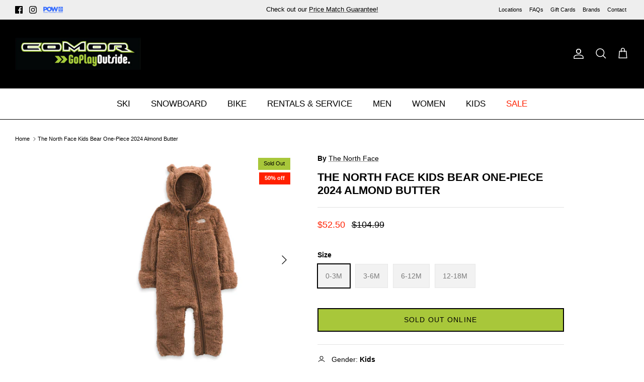

--- FILE ---
content_type: text/html; charset=utf-8
request_url: https://comorsports.com/products/the-north-face-kids-bear-one-piece-2024-almond-butter
body_size: 51607
content:
<!DOCTYPE html><html lang="en" dir="ltr">
<head>
  <!-- Google tag (gtag.js) -->
<script async src="https://www.googletagmanager.com/gtag/js?id=G-L4J6L9R37D"></script>
<script>
  window.dataLayer = window.dataLayer || [];
  function gtag(){dataLayer.push(arguments);}
  gtag('js', new Date());

  gtag('config', 'G-L4J6L9R37D');
</script>
  <!-- Google Tag Manager -->
  <script>(function(w,d,s,l,i){w[l]=w[l]||[];w[l].push({'gtm.start':
  new Date().getTime(),event:'gtm.js'});var f=d.getElementsByTagName(s)[0],
  j=d.createElement(s),dl=l!='dataLayer'?'&l='+l:'';j.async=true;j.src=
  'https://www.googletagmanager.com/gtm.js?id='+i+dl;f.parentNode.insertBefore(j,f);
  })(window,document,'script','dataLayer','GTM-W879J9M');</script>
  <!-- End Google Tag Manager -->
  <!-- Symmetry 6.0.0 -->
  <title>
    The North Face Kids Bear One-Piece 2024 Almond Butter &ndash; Comor - Go Play Outside
  </title>

  <meta charset="utf-8" />
<meta name="viewport" content="width=device-width,initial-scale=1.0" />
<meta http-equiv="X-UA-Compatible" content="IE=edge">

<link rel="preconnect" href="https://cdn.shopify.com" crossorigin>
<link rel="preconnect" href="https://fonts.shopify.com" crossorigin>
<link rel="preconnect" href="https://monorail-edge.shopifysvc.com"><link rel="preload" href="//comorsports.com/cdn/shop/t/37/assets/vendor.min.js?v=11589511144441591071743195296" as="script">
<link rel="preload" href="//comorsports.com/cdn/shop/t/37/assets/theme.js?v=95379880198499329041743195296" as="script"><link rel="canonical" href="https://comorsports.com/products/the-north-face-kids-bear-one-piece-2024-almond-butter" /><link rel="icon" href="//comorsports.com/cdn/shop/files/favicon.png?crop=center&height=48&v=1731089326&width=48" type="image/png"><meta name="description" content="Made from a soft fleece and featuring attached bear ears, fold-over mitts, and booties, the Baby Bear One-Piece combines functional warmth with undeniable style. Shop The North Face Kids Bear One-Piece 2024 Almond Butter for only CA$62.99. Free shipping on all orders over $99">
<style>
    
    
    
    
    
    
    
    
    
  </style>

  <meta property="og:site_name" content="Comor - Go Play Outside">
<meta property="og:url" content="https://comorsports.com/products/the-north-face-kids-bear-one-piece-2024-almond-butter">
<meta property="og:title" content="The North Face Kids Bear One-Piece 2024 Almond Butter">
<meta property="og:type" content="product">
<meta property="og:description" content="Made from a soft fleece and featuring attached bear ears, fold-over mitts, and booties, the Baby Bear One-Piece combines functional warmth with undeniable style. Shop The North Face Kids Bear One-Piece 2024 Almond Butter for only CA$62.99. Free shipping on all orders over $99"><meta property="og:image" content="http://comorsports.com/cdn/shop/files/210000077474_NF0A7UMD_6R1_hero_1200x1200.png?v=1697487513">
  <meta property="og:image:secure_url" content="https://comorsports.com/cdn/shop/files/210000077474_NF0A7UMD_6R1_hero_1200x1200.png?v=1697487513">
  <meta property="og:image:width" content="1500">
  <meta property="og:image:height" content="1500"><meta property="og:price:amount" content="52.50">
  <meta property="og:price:currency" content="CAD"><meta name="twitter:card" content="summary_large_image">
<meta name="twitter:title" content="The North Face Kids Bear One-Piece 2024 Almond Butter">
<meta name="twitter:description" content="Made from a soft fleece and featuring attached bear ears, fold-over mitts, and booties, the Baby Bear One-Piece combines functional warmth with undeniable style. Shop The North Face Kids Bear One-Piece 2024 Almond Butter for only CA$62.99. Free shipping on all orders over $99">


  <link href="//comorsports.com/cdn/shop/t/37/assets/styles.css?v=183884998563887295301759868019" rel="stylesheet" type="text/css" media="all" />
<link rel="stylesheet" href="//comorsports.com/cdn/shop/t/37/assets/swatches.css?v=48421279785859310131743195296" media="print" onload="this.media='all'">
    <noscript><link rel="stylesheet" href="//comorsports.com/cdn/shop/t/37/assets/swatches.css?v=48421279785859310131743195296"></noscript><script>
    window.theme = window.theme || {};
    theme.money_format_with_product_code_preference = "${{amount}}";
    theme.money_format_with_cart_code_preference = "${{amount}}";
    theme.money_format = "${{amount}}";
    theme.strings = {
      previous: "Previous",
      next: "Next",
      addressError: "Error looking up that address",
      addressNoResults: "No results for that address",
      addressQueryLimit: "You have exceeded the Google API usage limit. Consider upgrading to a \u003ca href=\"https:\/\/developers.google.com\/maps\/premium\/usage-limits\"\u003ePremium Plan\u003c\/a\u003e.",
      authError: "There was a problem authenticating your Google Maps API Key.",
      icon_labels_left: "Left",
      icon_labels_right: "Right",
      icon_labels_down: "Down",
      icon_labels_close: "Close",
      icon_labels_plus: "Plus",
      imageSlider: "Image slider",
      cart_terms_confirmation: "You must agree to the terms and conditions before continuing.",
      cart_general_quantity_too_high: "You can only have [QUANTITY] in your cart",
      products_listing_from: "From",
      layout_live_search_see_all: "See all results",
      products_product_add_to_cart: "Add to Cart",
      products_variant_no_stock: "Sold Out Online",
      products_variant_non_existent: "Unavailable",
      products_product_pick_a: "Pick a",
      general_navigation_menu_toggle_aria_label: "Toggle menu",
      general_accessibility_labels_close: "Close",
      products_product_added_to_cart: "Added to cart",
      general_quick_search_pages: "Pages",
      general_quick_search_no_results: "Sorry, we couldn\u0026#39;t find any results",
      collections_general_see_all_subcollections: "See all..."
    };
    theme.routes = {
      cart_url: '/cart',
      cart_add_url: '/cart/add.js',
      cart_update_url: '/cart/update.js',
      predictive_search_url: '/search/suggest'
    };
    theme.settings = {
      cart_type: "drawer",
      after_add_to_cart: "notification",
      quickbuy_style: "button",
      avoid_orphans: true
    };
    document.documentElement.classList.add('js');
  </script>

  <script src="//comorsports.com/cdn/shop/t/37/assets/vendor.min.js?v=11589511144441591071743195296" defer="defer"></script>
  <script src="//comorsports.com/cdn/shop/t/37/assets/theme.js?v=95379880198499329041743195296" defer="defer"></script><script>window.performance && window.performance.mark && window.performance.mark('shopify.content_for_header.start');</script><meta name="google-site-verification" content="XhpVXW5uU2E39a7_C3pARbKGVJQqLIzR8sxMI5xSF4o">
<meta id="shopify-digital-wallet" name="shopify-digital-wallet" content="/57491488937/digital_wallets/dialog">
<meta name="shopify-checkout-api-token" content="7efbab704e5785a5543e232a20812591">
<link rel="alternate" type="application/json+oembed" href="https://comorsports.com/products/the-north-face-kids-bear-one-piece-2024-almond-butter.oembed">
<script async="async" src="/checkouts/internal/preloads.js?locale=en-CA"></script>
<link rel="preconnect" href="https://shop.app" crossorigin="anonymous">
<script async="async" src="https://shop.app/checkouts/internal/preloads.js?locale=en-CA&shop_id=57491488937" crossorigin="anonymous"></script>
<script id="apple-pay-shop-capabilities" type="application/json">{"shopId":57491488937,"countryCode":"CA","currencyCode":"CAD","merchantCapabilities":["supports3DS"],"merchantId":"gid:\/\/shopify\/Shop\/57491488937","merchantName":"Comor - Go Play Outside","requiredBillingContactFields":["postalAddress","email","phone"],"requiredShippingContactFields":["postalAddress","email","phone"],"shippingType":"shipping","supportedNetworks":["visa","masterCard","amex","discover","interac","jcb"],"total":{"type":"pending","label":"Comor - Go Play Outside","amount":"1.00"},"shopifyPaymentsEnabled":true,"supportsSubscriptions":true}</script>
<script id="shopify-features" type="application/json">{"accessToken":"7efbab704e5785a5543e232a20812591","betas":["rich-media-storefront-analytics"],"domain":"comorsports.com","predictiveSearch":true,"shopId":57491488937,"locale":"en"}</script>
<script>var Shopify = Shopify || {};
Shopify.shop = "comortest.myshopify.com";
Shopify.locale = "en";
Shopify.currency = {"active":"CAD","rate":"1.0"};
Shopify.country = "CA";
Shopify.theme = {"name":"SS [Boost-223361] Symmetry 2.0 version 6.0...","id":144419487913,"schema_name":"Symmetry","schema_version":"6.0.0","theme_store_id":568,"role":"main"};
Shopify.theme.handle = "null";
Shopify.theme.style = {"id":null,"handle":null};
Shopify.cdnHost = "comorsports.com/cdn";
Shopify.routes = Shopify.routes || {};
Shopify.routes.root = "/";</script>
<script type="module">!function(o){(o.Shopify=o.Shopify||{}).modules=!0}(window);</script>
<script>!function(o){function n(){var o=[];function n(){o.push(Array.prototype.slice.apply(arguments))}return n.q=o,n}var t=o.Shopify=o.Shopify||{};t.loadFeatures=n(),t.autoloadFeatures=n()}(window);</script>
<script>
  window.ShopifyPay = window.ShopifyPay || {};
  window.ShopifyPay.apiHost = "shop.app\/pay";
  window.ShopifyPay.redirectState = null;
</script>
<script id="shop-js-analytics" type="application/json">{"pageType":"product"}</script>
<script defer="defer" async type="module" src="//comorsports.com/cdn/shopifycloud/shop-js/modules/v2/client.init-shop-cart-sync_WVOgQShq.en.esm.js"></script>
<script defer="defer" async type="module" src="//comorsports.com/cdn/shopifycloud/shop-js/modules/v2/chunk.common_C_13GLB1.esm.js"></script>
<script defer="defer" async type="module" src="//comorsports.com/cdn/shopifycloud/shop-js/modules/v2/chunk.modal_CLfMGd0m.esm.js"></script>
<script type="module">
  await import("//comorsports.com/cdn/shopifycloud/shop-js/modules/v2/client.init-shop-cart-sync_WVOgQShq.en.esm.js");
await import("//comorsports.com/cdn/shopifycloud/shop-js/modules/v2/chunk.common_C_13GLB1.esm.js");
await import("//comorsports.com/cdn/shopifycloud/shop-js/modules/v2/chunk.modal_CLfMGd0m.esm.js");

  window.Shopify.SignInWithShop?.initShopCartSync?.({"fedCMEnabled":true,"windoidEnabled":true});

</script>
<script defer="defer" async type="module" src="//comorsports.com/cdn/shopifycloud/shop-js/modules/v2/client.payment-terms_BWmiNN46.en.esm.js"></script>
<script defer="defer" async type="module" src="//comorsports.com/cdn/shopifycloud/shop-js/modules/v2/chunk.common_C_13GLB1.esm.js"></script>
<script defer="defer" async type="module" src="//comorsports.com/cdn/shopifycloud/shop-js/modules/v2/chunk.modal_CLfMGd0m.esm.js"></script>
<script type="module">
  await import("//comorsports.com/cdn/shopifycloud/shop-js/modules/v2/client.payment-terms_BWmiNN46.en.esm.js");
await import("//comorsports.com/cdn/shopifycloud/shop-js/modules/v2/chunk.common_C_13GLB1.esm.js");
await import("//comorsports.com/cdn/shopifycloud/shop-js/modules/v2/chunk.modal_CLfMGd0m.esm.js");

  
</script>
<script>
  window.Shopify = window.Shopify || {};
  if (!window.Shopify.featureAssets) window.Shopify.featureAssets = {};
  window.Shopify.featureAssets['shop-js'] = {"shop-cart-sync":["modules/v2/client.shop-cart-sync_DuR37GeY.en.esm.js","modules/v2/chunk.common_C_13GLB1.esm.js","modules/v2/chunk.modal_CLfMGd0m.esm.js"],"init-fed-cm":["modules/v2/client.init-fed-cm_BucUoe6W.en.esm.js","modules/v2/chunk.common_C_13GLB1.esm.js","modules/v2/chunk.modal_CLfMGd0m.esm.js"],"shop-toast-manager":["modules/v2/client.shop-toast-manager_B0JfrpKj.en.esm.js","modules/v2/chunk.common_C_13GLB1.esm.js","modules/v2/chunk.modal_CLfMGd0m.esm.js"],"init-shop-cart-sync":["modules/v2/client.init-shop-cart-sync_WVOgQShq.en.esm.js","modules/v2/chunk.common_C_13GLB1.esm.js","modules/v2/chunk.modal_CLfMGd0m.esm.js"],"shop-button":["modules/v2/client.shop-button_B_U3bv27.en.esm.js","modules/v2/chunk.common_C_13GLB1.esm.js","modules/v2/chunk.modal_CLfMGd0m.esm.js"],"init-windoid":["modules/v2/client.init-windoid_DuP9q_di.en.esm.js","modules/v2/chunk.common_C_13GLB1.esm.js","modules/v2/chunk.modal_CLfMGd0m.esm.js"],"shop-cash-offers":["modules/v2/client.shop-cash-offers_BmULhtno.en.esm.js","modules/v2/chunk.common_C_13GLB1.esm.js","modules/v2/chunk.modal_CLfMGd0m.esm.js"],"pay-button":["modules/v2/client.pay-button_CrPSEbOK.en.esm.js","modules/v2/chunk.common_C_13GLB1.esm.js","modules/v2/chunk.modal_CLfMGd0m.esm.js"],"init-customer-accounts":["modules/v2/client.init-customer-accounts_jNk9cPYQ.en.esm.js","modules/v2/client.shop-login-button_DJ5ldayH.en.esm.js","modules/v2/chunk.common_C_13GLB1.esm.js","modules/v2/chunk.modal_CLfMGd0m.esm.js"],"avatar":["modules/v2/client.avatar_BTnouDA3.en.esm.js"],"checkout-modal":["modules/v2/client.checkout-modal_pBPyh9w8.en.esm.js","modules/v2/chunk.common_C_13GLB1.esm.js","modules/v2/chunk.modal_CLfMGd0m.esm.js"],"init-shop-for-new-customer-accounts":["modules/v2/client.init-shop-for-new-customer-accounts_BUoCy7a5.en.esm.js","modules/v2/client.shop-login-button_DJ5ldayH.en.esm.js","modules/v2/chunk.common_C_13GLB1.esm.js","modules/v2/chunk.modal_CLfMGd0m.esm.js"],"init-customer-accounts-sign-up":["modules/v2/client.init-customer-accounts-sign-up_CnczCz9H.en.esm.js","modules/v2/client.shop-login-button_DJ5ldayH.en.esm.js","modules/v2/chunk.common_C_13GLB1.esm.js","modules/v2/chunk.modal_CLfMGd0m.esm.js"],"init-shop-email-lookup-coordinator":["modules/v2/client.init-shop-email-lookup-coordinator_CzjY5t9o.en.esm.js","modules/v2/chunk.common_C_13GLB1.esm.js","modules/v2/chunk.modal_CLfMGd0m.esm.js"],"shop-follow-button":["modules/v2/client.shop-follow-button_CsYC63q7.en.esm.js","modules/v2/chunk.common_C_13GLB1.esm.js","modules/v2/chunk.modal_CLfMGd0m.esm.js"],"shop-login-button":["modules/v2/client.shop-login-button_DJ5ldayH.en.esm.js","modules/v2/chunk.common_C_13GLB1.esm.js","modules/v2/chunk.modal_CLfMGd0m.esm.js"],"shop-login":["modules/v2/client.shop-login_B9ccPdmx.en.esm.js","modules/v2/chunk.common_C_13GLB1.esm.js","modules/v2/chunk.modal_CLfMGd0m.esm.js"],"lead-capture":["modules/v2/client.lead-capture_D0K_KgYb.en.esm.js","modules/v2/chunk.common_C_13GLB1.esm.js","modules/v2/chunk.modal_CLfMGd0m.esm.js"],"payment-terms":["modules/v2/client.payment-terms_BWmiNN46.en.esm.js","modules/v2/chunk.common_C_13GLB1.esm.js","modules/v2/chunk.modal_CLfMGd0m.esm.js"]};
</script>
<script>(function() {
  var isLoaded = false;
  function asyncLoad() {
    if (isLoaded) return;
    isLoaded = true;
    var urls = ["https:\/\/d23dclunsivw3h.cloudfront.net\/redirect-app.js?shop=comortest.myshopify.com","https:\/\/geostock.nyc3.digitaloceanspaces.com\/js\/inventoryLocation.js?shop=comortest.myshopify.com","https:\/\/inventory-info.nyc3.cdn.digitaloceanspaces.com\/js\/inventoryLocation.js?shop=comortest.myshopify.com"];
    for (var i = 0; i < urls.length; i++) {
      var s = document.createElement('script');
      s.type = 'text/javascript';
      s.async = true;
      s.src = urls[i];
      var x = document.getElementsByTagName('script')[0];
      x.parentNode.insertBefore(s, x);
    }
  };
  if(window.attachEvent) {
    window.attachEvent('onload', asyncLoad);
  } else {
    window.addEventListener('load', asyncLoad, false);
  }
})();</script>
<script id="__st">var __st={"a":57491488937,"offset":-28800,"reqid":"98d64738-677a-4f3e-b9ef-97ecb5f55033-1769708759","pageurl":"comorsports.com\/products\/the-north-face-kids-bear-one-piece-2024-almond-butter","u":"d7b1e2587aae","p":"product","rtyp":"product","rid":7799856038057};</script>
<script>window.ShopifyPaypalV4VisibilityTracking = true;</script>
<script id="captcha-bootstrap">!function(){'use strict';const t='contact',e='account',n='new_comment',o=[[t,t],['blogs',n],['comments',n],[t,'customer']],c=[[e,'customer_login'],[e,'guest_login'],[e,'recover_customer_password'],[e,'create_customer']],r=t=>t.map((([t,e])=>`form[action*='/${t}']:not([data-nocaptcha='true']) input[name='form_type'][value='${e}']`)).join(','),a=t=>()=>t?[...document.querySelectorAll(t)].map((t=>t.form)):[];function s(){const t=[...o],e=r(t);return a(e)}const i='password',u='form_key',d=['recaptcha-v3-token','g-recaptcha-response','h-captcha-response',i],f=()=>{try{return window.sessionStorage}catch{return}},m='__shopify_v',_=t=>t.elements[u];function p(t,e,n=!1){try{const o=window.sessionStorage,c=JSON.parse(o.getItem(e)),{data:r}=function(t){const{data:e,action:n}=t;return t[m]||n?{data:e,action:n}:{data:t,action:n}}(c);for(const[e,n]of Object.entries(r))t.elements[e]&&(t.elements[e].value=n);n&&o.removeItem(e)}catch(o){console.error('form repopulation failed',{error:o})}}const l='form_type',E='cptcha';function T(t){t.dataset[E]=!0}const w=window,h=w.document,L='Shopify',v='ce_forms',y='captcha';let A=!1;((t,e)=>{const n=(g='f06e6c50-85a8-45c8-87d0-21a2b65856fe',I='https://cdn.shopify.com/shopifycloud/storefront-forms-hcaptcha/ce_storefront_forms_captcha_hcaptcha.v1.5.2.iife.js',D={infoText:'Protected by hCaptcha',privacyText:'Privacy',termsText:'Terms'},(t,e,n)=>{const o=w[L][v],c=o.bindForm;if(c)return c(t,g,e,D).then(n);var r;o.q.push([[t,g,e,D],n]),r=I,A||(h.body.append(Object.assign(h.createElement('script'),{id:'captcha-provider',async:!0,src:r})),A=!0)});var g,I,D;w[L]=w[L]||{},w[L][v]=w[L][v]||{},w[L][v].q=[],w[L][y]=w[L][y]||{},w[L][y].protect=function(t,e){n(t,void 0,e),T(t)},Object.freeze(w[L][y]),function(t,e,n,w,h,L){const[v,y,A,g]=function(t,e,n){const i=e?o:[],u=t?c:[],d=[...i,...u],f=r(d),m=r(i),_=r(d.filter((([t,e])=>n.includes(e))));return[a(f),a(m),a(_),s()]}(w,h,L),I=t=>{const e=t.target;return e instanceof HTMLFormElement?e:e&&e.form},D=t=>v().includes(t);t.addEventListener('submit',(t=>{const e=I(t);if(!e)return;const n=D(e)&&!e.dataset.hcaptchaBound&&!e.dataset.recaptchaBound,o=_(e),c=g().includes(e)&&(!o||!o.value);(n||c)&&t.preventDefault(),c&&!n&&(function(t){try{if(!f())return;!function(t){const e=f();if(!e)return;const n=_(t);if(!n)return;const o=n.value;o&&e.removeItem(o)}(t);const e=Array.from(Array(32),(()=>Math.random().toString(36)[2])).join('');!function(t,e){_(t)||t.append(Object.assign(document.createElement('input'),{type:'hidden',name:u})),t.elements[u].value=e}(t,e),function(t,e){const n=f();if(!n)return;const o=[...t.querySelectorAll(`input[type='${i}']`)].map((({name:t})=>t)),c=[...d,...o],r={};for(const[a,s]of new FormData(t).entries())c.includes(a)||(r[a]=s);n.setItem(e,JSON.stringify({[m]:1,action:t.action,data:r}))}(t,e)}catch(e){console.error('failed to persist form',e)}}(e),e.submit())}));const S=(t,e)=>{t&&!t.dataset[E]&&(n(t,e.some((e=>e===t))),T(t))};for(const o of['focusin','change'])t.addEventListener(o,(t=>{const e=I(t);D(e)&&S(e,y())}));const B=e.get('form_key'),M=e.get(l),P=B&&M;t.addEventListener('DOMContentLoaded',(()=>{const t=y();if(P)for(const e of t)e.elements[l].value===M&&p(e,B);[...new Set([...A(),...v().filter((t=>'true'===t.dataset.shopifyCaptcha))])].forEach((e=>S(e,t)))}))}(h,new URLSearchParams(w.location.search),n,t,e,['guest_login'])})(!0,!0)}();</script>
<script integrity="sha256-4kQ18oKyAcykRKYeNunJcIwy7WH5gtpwJnB7kiuLZ1E=" data-source-attribution="shopify.loadfeatures" defer="defer" src="//comorsports.com/cdn/shopifycloud/storefront/assets/storefront/load_feature-a0a9edcb.js" crossorigin="anonymous"></script>
<script crossorigin="anonymous" defer="defer" src="//comorsports.com/cdn/shopifycloud/storefront/assets/shopify_pay/storefront-65b4c6d7.js?v=20250812"></script>
<script data-source-attribution="shopify.dynamic_checkout.dynamic.init">var Shopify=Shopify||{};Shopify.PaymentButton=Shopify.PaymentButton||{isStorefrontPortableWallets:!0,init:function(){window.Shopify.PaymentButton.init=function(){};var t=document.createElement("script");t.src="https://comorsports.com/cdn/shopifycloud/portable-wallets/latest/portable-wallets.en.js",t.type="module",document.head.appendChild(t)}};
</script>
<script data-source-attribution="shopify.dynamic_checkout.buyer_consent">
  function portableWalletsHideBuyerConsent(e){var t=document.getElementById("shopify-buyer-consent"),n=document.getElementById("shopify-subscription-policy-button");t&&n&&(t.classList.add("hidden"),t.setAttribute("aria-hidden","true"),n.removeEventListener("click",e))}function portableWalletsShowBuyerConsent(e){var t=document.getElementById("shopify-buyer-consent"),n=document.getElementById("shopify-subscription-policy-button");t&&n&&(t.classList.remove("hidden"),t.removeAttribute("aria-hidden"),n.addEventListener("click",e))}window.Shopify?.PaymentButton&&(window.Shopify.PaymentButton.hideBuyerConsent=portableWalletsHideBuyerConsent,window.Shopify.PaymentButton.showBuyerConsent=portableWalletsShowBuyerConsent);
</script>
<script data-source-attribution="shopify.dynamic_checkout.cart.bootstrap">document.addEventListener("DOMContentLoaded",(function(){function t(){return document.querySelector("shopify-accelerated-checkout-cart, shopify-accelerated-checkout")}if(t())Shopify.PaymentButton.init();else{new MutationObserver((function(e,n){t()&&(Shopify.PaymentButton.init(),n.disconnect())})).observe(document.body,{childList:!0,subtree:!0})}}));
</script>
<link id="shopify-accelerated-checkout-styles" rel="stylesheet" media="screen" href="https://comorsports.com/cdn/shopifycloud/portable-wallets/latest/accelerated-checkout-backwards-compat.css" crossorigin="anonymous">
<style id="shopify-accelerated-checkout-cart">
        #shopify-buyer-consent {
  margin-top: 1em;
  display: inline-block;
  width: 100%;
}

#shopify-buyer-consent.hidden {
  display: none;
}

#shopify-subscription-policy-button {
  background: none;
  border: none;
  padding: 0;
  text-decoration: underline;
  font-size: inherit;
  cursor: pointer;
}

#shopify-subscription-policy-button::before {
  box-shadow: none;
}

      </style>
<script id="sections-script" data-sections="product-recommendations" defer="defer" src="//comorsports.com/cdn/shop/t/37/compiled_assets/scripts.js?v=16955"></script>
<script>window.performance && window.performance.mark && window.performance.mark('shopify.content_for_header.end');</script><!--begin-boost-pfs-filter-css-->
   <link rel="preload stylesheet" href="//comorsports.com/cdn/shop/t/37/assets/boost-pfs-instant-search.css?v=42056931375033175991743195296" as="style"><link href="//comorsports.com/cdn/shop/t/37/assets/boost-pfs-custom.css?v=99667848228301635981743195296" rel="stylesheet" type="text/css" media="all" />
<style data-id="boost-pfs-style">
    .boost-pfs-filter-option-title-text {color: rgba(0,0,0,1);font-size: 16px;font-weight: 600;text-transform: capitalize;font-family: Helvetica;}

   .boost-pfs-filter-tree-v .boost-pfs-filter-option-title-text:before {border-top-color: rgba(0,0,0,1);}
    .boost-pfs-filter-tree-v .boost-pfs-filter-option.boost-pfs-filter-option-collapsed .boost-pfs-filter-option-title-text:before {border-bottom-color: rgba(0,0,0,1);}
    .boost-pfs-filter-tree-h .boost-pfs-filter-option-title-heading:before {border-right-color: rgba(0,0,0,1);
        border-bottom-color: rgba(0,0,0,1);}

    .boost-pfs-filter-refine-by .boost-pfs-filter-option-title h3 {color: rgba(0,0,0,1);}

    .boost-pfs-filter-option-content .boost-pfs-filter-option-item-list .boost-pfs-filter-option-item button,
    .boost-pfs-filter-option-content .boost-pfs-filter-option-item-list .boost-pfs-filter-option-item .boost-pfs-filter-button,
    .boost-pfs-filter-option-range-amount input,
    .boost-pfs-filter-tree-v .boost-pfs-filter-refine-by .boost-pfs-filter-refine-by-items .refine-by-item,
    .boost-pfs-filter-refine-by-wrapper-v .boost-pfs-filter-refine-by .boost-pfs-filter-refine-by-items .refine-by-item,
    .boost-pfs-filter-refine-by .boost-pfs-filter-option-title,
    .boost-pfs-filter-refine-by .boost-pfs-filter-refine-by-items .refine-by-item>a,
    .boost-pfs-filter-refine-by>span,
    .boost-pfs-filter-clear,
    .boost-pfs-filter-clear-all{color: rgba(0,0,0,1);font-size: 15px;font-family: Helvetica;}
    .boost-pfs-filter-tree-h .boost-pfs-filter-pc .boost-pfs-filter-refine-by-items .refine-by-item .boost-pfs-filter-clear .refine-by-type,
    .boost-pfs-filter-refine-by-wrapper-h .boost-pfs-filter-pc .boost-pfs-filter-refine-by-items .refine-by-item .boost-pfs-filter-clear .refine-by-type {color: rgba(0,0,0,1);}

    .boost-pfs-filter-option-multi-level-collections .boost-pfs-filter-option-multi-level-list .boost-pfs-filter-option-item .boost-pfs-filter-button-arrow .boost-pfs-arrow:before,
    .boost-pfs-filter-option-multi-level-tag .boost-pfs-filter-option-multi-level-list .boost-pfs-filter-option-item .boost-pfs-filter-button-arrow .boost-pfs-arrow:before {border-right: 1px solid rgba(0,0,0,1);
        border-bottom: 1px solid rgba(0,0,0,1);}

    .boost-pfs-filter-refine-by-wrapper-v .boost-pfs-filter-refine-by .boost-pfs-filter-refine-by-items .refine-by-item .boost-pfs-filter-clear:after,
    .boost-pfs-filter-refine-by-wrapper-v .boost-pfs-filter-refine-by .boost-pfs-filter-refine-by-items .refine-by-item .boost-pfs-filter-clear:before,
    .boost-pfs-filter-tree-v .boost-pfs-filter-refine-by .boost-pfs-filter-refine-by-items .refine-by-item .boost-pfs-filter-clear:after,
    .boost-pfs-filter-tree-v .boost-pfs-filter-refine-by .boost-pfs-filter-refine-by-items .refine-by-item .boost-pfs-filter-clear:before,
    .boost-pfs-filter-refine-by-wrapper-h .boost-pfs-filter-pc .boost-pfs-filter-refine-by-items .refine-by-item .boost-pfs-filter-clear:after,
    .boost-pfs-filter-refine-by-wrapper-h .boost-pfs-filter-pc .boost-pfs-filter-refine-by-items .refine-by-item .boost-pfs-filter-clear:before,
    .boost-pfs-filter-tree-h .boost-pfs-filter-pc .boost-pfs-filter-refine-by-items .refine-by-item .boost-pfs-filter-clear:after,
    .boost-pfs-filter-tree-h .boost-pfs-filter-pc .boost-pfs-filter-refine-by-items .refine-by-item .boost-pfs-filter-clear:before {border-top-color: rgba(0,0,0,1);}
    .boost-pfs-filter-option-range-slider .noUi-value-horizontal {color: rgba(0,0,0,1);}

    .boost-pfs-filter-tree-mobile-button button,
    .boost-pfs-filter-top-sorting-mobile button {font-size: 12px !important;font-weight: 400 !important;text-transform: capitalize !important;font-family: Helvetica !important;}
    .boost-pfs-filter-top-sorting-mobile button>span:after {}
  </style>

 <!--end-boost-pfs-filter-css-->

<!-- BEGIN app block: shopify://apps/tinyseo/blocks/product-json-ld-embed/0605268f-f7c4-4e95-b560-e43df7d59ae4 --><script type="application/ld+json" id="tinyimg-product-json-ld">{
  "@context": "https://schema.org/",
  "@type": "Product",
  "@id": "https://comorsports.com/products/the-north-face-kids-bear-one-piece-2024-almond-butter",

  "category": "Outerwear - Snow Jackets",
  
"offers" : [
  {
  "@type" : "Offer" ,
  "gtin12": "196573244061",

  "sku": "210000077474",
  
  "priceCurrency" : "CAD" ,
  "price": "52.5",
  "priceValidUntil": "2026-04-29",
  
  
  "priceSpecification": {
    "@type": "UnitPriceSpecification",
    "price": "104.99",
    "priceCurrency": "CAD",
    "priceType": "https://schema.org/ListPrice"
  },
  
  
  
  "availability" : "http://schema.org/OutOfStock",
  
  "itemCondition": "http://schema.org/NewCondition",
  

  "name": "0-3M",
  "url" : "https://comorsports.com/products/the-north-face-kids-bear-one-piece-2024-almond-butter?variant=43295198118057",
  
  "image": "https://comorsports.com/cdn/shop/files/210000077474_NF0A7UMD_6R1_hero.png?v=1697487513",

  
  
  "hasMerchantReturnPolicy": {
    "@type": "MerchantReturnPolicy",
    "returnPolicyCategory": "https://schema.org/MerchantReturnFiniteReturnWindow",
    
    "url" : "https://comorsports.com/policies/refund-policy",
    
    
    

    "applicableCountry": "ZZ",
"returnMethod": [
      
      "https://schema.org/ReturnByMail"
    ],
    
    "merchantReturnDays": "30",
    

    "returnFees": "https://schema.org/FreeReturn",
    
    
    "restockingFee": {
      "@type": "MonetaryAmount",
      "value": "0",
      "currency": "CAD"
    },
    
    "refundType": "https://schema.org/FullRefund"
  
  },
  
  
  
  "shippingDetails": [
    
    {
      "@type": "OfferShippingDetails",
      "shippingDestination": {
         "@type": "DefinedRegion",
         "addressCountry": "CA"
      },
      
      "shippingRate": {
        "@type": "MonetaryAmount",
        "value": 0,
        "currency": "USD"
      },
      
      "deliveryTime": {
        "@type": "ShippingDeliveryTime",
        "handlingTime": {
          "@type": "QuantitativeValue",
          "minValue": 1,
          "maxValue": 2,
          "unitCode": "DAY"
        },
        "transitTime": {
          "@type": "QuantitativeValue",
          "minValue": 5,
          "maxValue": 15,
          "unitCode": "DAY"
        }
      }
    }
    
    
  ],
  
  "seller" : {
  "@type" : "Organization",
  "name" : "Comor - Go Play Outside"
  }
  },
  {
  "@type" : "Offer" ,
  "gtin12": "196573244092",

  "sku": "210000077475",
  
  "priceCurrency" : "CAD" ,
  "price": "52.5",
  "priceValidUntil": "2026-04-29",
  
  
  "priceSpecification": {
    "@type": "UnitPriceSpecification",
    "price": "104.99",
    "priceCurrency": "CAD",
    "priceType": "https://schema.org/ListPrice"
  },
  
  
  
  "availability" : "http://schema.org/OutOfStock",
  
  "itemCondition": "http://schema.org/NewCondition",
  

  "name": "3-6M",
  "url" : "https://comorsports.com/products/the-north-face-kids-bear-one-piece-2024-almond-butter?variant=43295198150825",
  
  "image": "https://comorsports.com/cdn/shop/files/210000077474_NF0A7UMD_6R1_hero.png?v=1697487513",

  
  
  "hasMerchantReturnPolicy": {
    "@type": "MerchantReturnPolicy",
    "returnPolicyCategory": "https://schema.org/MerchantReturnFiniteReturnWindow",
    
    "url" : "https://comorsports.com/policies/refund-policy",
    
    
    

    "applicableCountry": "ZZ",
"returnMethod": [
      
      "https://schema.org/ReturnByMail"
    ],
    
    "merchantReturnDays": "30",
    

    "returnFees": "https://schema.org/FreeReturn",
    
    
    "restockingFee": {
      "@type": "MonetaryAmount",
      "value": "0",
      "currency": "CAD"
    },
    
    "refundType": "https://schema.org/FullRefund"
  
  },
  
  
  
  "shippingDetails": [
    
    {
      "@type": "OfferShippingDetails",
      "shippingDestination": {
         "@type": "DefinedRegion",
         "addressCountry": "CA"
      },
      
      "shippingRate": {
        "@type": "MonetaryAmount",
        "value": 0,
        "currency": "USD"
      },
      
      "deliveryTime": {
        "@type": "ShippingDeliveryTime",
        "handlingTime": {
          "@type": "QuantitativeValue",
          "minValue": 1,
          "maxValue": 2,
          "unitCode": "DAY"
        },
        "transitTime": {
          "@type": "QuantitativeValue",
          "minValue": 5,
          "maxValue": 15,
          "unitCode": "DAY"
        }
      }
    }
    
    
  ],
  
  "seller" : {
  "@type" : "Organization",
  "name" : "Comor - Go Play Outside"
  }
  },
  {
  "@type" : "Offer" ,
  "gtin12": "196573244320",

  "sku": "210000077476",
  
  "priceCurrency" : "CAD" ,
  "price": "52.5",
  "priceValidUntil": "2026-04-29",
  
  
  "priceSpecification": {
    "@type": "UnitPriceSpecification",
    "price": "104.99",
    "priceCurrency": "CAD",
    "priceType": "https://schema.org/ListPrice"
  },
  
  
  
  "availability" : "http://schema.org/OutOfStock",
  
  "itemCondition": "http://schema.org/NewCondition",
  

  "name": "6-12M",
  "url" : "https://comorsports.com/products/the-north-face-kids-bear-one-piece-2024-almond-butter?variant=43295198183593",
  
  "image": "https://comorsports.com/cdn/shop/files/210000077474_NF0A7UMD_6R1_hero.png?v=1697487513",

  
  
  "hasMerchantReturnPolicy": {
    "@type": "MerchantReturnPolicy",
    "returnPolicyCategory": "https://schema.org/MerchantReturnFiniteReturnWindow",
    
    "url" : "https://comorsports.com/policies/refund-policy",
    
    
    

    "applicableCountry": "ZZ",
"returnMethod": [
      
      "https://schema.org/ReturnByMail"
    ],
    
    "merchantReturnDays": "30",
    

    "returnFees": "https://schema.org/FreeReturn",
    
    
    "restockingFee": {
      "@type": "MonetaryAmount",
      "value": "0",
      "currency": "CAD"
    },
    
    "refundType": "https://schema.org/FullRefund"
  
  },
  
  
  
  "shippingDetails": [
    
    {
      "@type": "OfferShippingDetails",
      "shippingDestination": {
         "@type": "DefinedRegion",
         "addressCountry": "CA"
      },
      
      "shippingRate": {
        "@type": "MonetaryAmount",
        "value": 0,
        "currency": "USD"
      },
      
      "deliveryTime": {
        "@type": "ShippingDeliveryTime",
        "handlingTime": {
          "@type": "QuantitativeValue",
          "minValue": 1,
          "maxValue": 2,
          "unitCode": "DAY"
        },
        "transitTime": {
          "@type": "QuantitativeValue",
          "minValue": 5,
          "maxValue": 15,
          "unitCode": "DAY"
        }
      }
    }
    
    
  ],
  
  "seller" : {
  "@type" : "Organization",
  "name" : "Comor - Go Play Outside"
  }
  },
  {
  "@type" : "Offer" ,
  "gtin12": "196573244368",

  "sku": "210000077477",
  
  "priceCurrency" : "CAD" ,
  "price": "52.5",
  "priceValidUntil": "2026-04-29",
  
  
  "priceSpecification": {
    "@type": "UnitPriceSpecification",
    "price": "104.99",
    "priceCurrency": "CAD",
    "priceType": "https://schema.org/ListPrice"
  },
  
  
  
  "availability" : "http://schema.org/OutOfStock",
  
  "itemCondition": "http://schema.org/NewCondition",
  

  "name": "12-18M",
  "url" : "https://comorsports.com/products/the-north-face-kids-bear-one-piece-2024-almond-butter?variant=43295198216361",
  
  "image": "https://comorsports.com/cdn/shop/files/210000077474_NF0A7UMD_6R1_hero.png?v=1697487513",

  
  
  "hasMerchantReturnPolicy": {
    "@type": "MerchantReturnPolicy",
    "returnPolicyCategory": "https://schema.org/MerchantReturnFiniteReturnWindow",
    
    "url" : "https://comorsports.com/policies/refund-policy",
    
    
    

    "applicableCountry": "ZZ",
"returnMethod": [
      
      "https://schema.org/ReturnByMail"
    ],
    
    "merchantReturnDays": "30",
    

    "returnFees": "https://schema.org/FreeReturn",
    
    
    "restockingFee": {
      "@type": "MonetaryAmount",
      "value": "0",
      "currency": "CAD"
    },
    
    "refundType": "https://schema.org/FullRefund"
  
  },
  
  
  
  "shippingDetails": [
    
    {
      "@type": "OfferShippingDetails",
      "shippingDestination": {
         "@type": "DefinedRegion",
         "addressCountry": "CA"
      },
      
      "shippingRate": {
        "@type": "MonetaryAmount",
        "value": 0,
        "currency": "USD"
      },
      
      "deliveryTime": {
        "@type": "ShippingDeliveryTime",
        "handlingTime": {
          "@type": "QuantitativeValue",
          "minValue": 1,
          "maxValue": 2,
          "unitCode": "DAY"
        },
        "transitTime": {
          "@type": "QuantitativeValue",
          "minValue": 5,
          "maxValue": 15,
          "unitCode": "DAY"
        }
      }
    }
    
    
  ],
  
  "seller" : {
  "@type" : "Organization",
  "name" : "Comor - Go Play Outside"
  }
  }
  ],
  "name": "The North Face Kids Bear One-Piece 2024 Almond Butter","image": "https://comorsports.com/cdn/shop/files/210000077474_NF0A7UMD_6R1_hero.png?v=1697487513",








  
  
  
  




  
  
  
  
  
  


  
  
  
  
"description": "Made from a soft fleece and featuring attached bear ears, fold-over mitts, and booties, the Baby Bear One-Piece combines functional warmth with undeniable style.   Fabric made with recycled polyester ID label Embroidered logo on left chest 260-weight, soft, cozy fleece Attached, three-piece hood with ears Exposed, asymmetrical center front zip with an internal draft flap and chin zip guard Zip opens completely for easy on\/off Elastic binding on hood, center front zip, mitts, sleeve cuffs and leg cuffs Fold-over mitts at sleeve cuffs and booties at leg cuffs Body made with recycled polyester Exposed, asymmetrical front zip with an internal draft flap and chin zip guard Elastic binding on hood, center front zip, sleeve cuffs and leg cuffs ",
  "manufacturer": "The North Face",
  "material": "",
  "url": "https://comorsports.com/products/the-north-face-kids-bear-one-piece-2024-almond-butter",
    
  "additionalProperty":
  [
  
    
    {
    "@type": "PropertyValue",
    "name" : "Size",
    "value": [
    "0-3M",
    "3-6M",
    "6-12M",
    "12-18M"
    ]
    }
    
    
    ],
    
    "brand": {
      "@type": "Brand",
      "name": "The North Face"
    }
 }
</script>
<!-- END app block --><!-- BEGIN app block: shopify://apps/klaviyo-email-marketing-sms/blocks/klaviyo-onsite-embed/2632fe16-c075-4321-a88b-50b567f42507 -->












  <script async src="https://static.klaviyo.com/onsite/js/XWG76S/klaviyo.js?company_id=XWG76S"></script>
  <script>!function(){if(!window.klaviyo){window._klOnsite=window._klOnsite||[];try{window.klaviyo=new Proxy({},{get:function(n,i){return"push"===i?function(){var n;(n=window._klOnsite).push.apply(n,arguments)}:function(){for(var n=arguments.length,o=new Array(n),w=0;w<n;w++)o[w]=arguments[w];var t="function"==typeof o[o.length-1]?o.pop():void 0,e=new Promise((function(n){window._klOnsite.push([i].concat(o,[function(i){t&&t(i),n(i)}]))}));return e}}})}catch(n){window.klaviyo=window.klaviyo||[],window.klaviyo.push=function(){var n;(n=window._klOnsite).push.apply(n,arguments)}}}}();</script>

  
    <script id="viewed_product">
      if (item == null) {
        var _learnq = _learnq || [];

        var MetafieldReviews = null
        var MetafieldYotpoRating = null
        var MetafieldYotpoCount = null
        var MetafieldLooxRating = null
        var MetafieldLooxCount = null
        var okendoProduct = null
        var okendoProductReviewCount = null
        var okendoProductReviewAverageValue = null
        try {
          // The following fields are used for Customer Hub recently viewed in order to add reviews.
          // This information is not part of __kla_viewed. Instead, it is part of __kla_viewed_reviewed_items
          MetafieldReviews = {};
          MetafieldYotpoRating = null
          MetafieldYotpoCount = null
          MetafieldLooxRating = null
          MetafieldLooxCount = null

          okendoProduct = null
          // If the okendo metafield is not legacy, it will error, which then requires the new json formatted data
          if (okendoProduct && 'error' in okendoProduct) {
            okendoProduct = null
          }
          okendoProductReviewCount = okendoProduct ? okendoProduct.reviewCount : null
          okendoProductReviewAverageValue = okendoProduct ? okendoProduct.reviewAverageValue : null
        } catch (error) {
          console.error('Error in Klaviyo onsite reviews tracking:', error);
        }

        var item = {
          Name: "The North Face Kids Bear One-Piece 2024 Almond Butter",
          ProductID: 7799856038057,
          Categories: ["Automated PST Exempt","GST\/HST Tax Holiday","PST Exempt","Shipping - General","Shop Comor"],
          ImageURL: "https://comorsports.com/cdn/shop/files/210000077474_NF0A7UMD_6R1_hero_grande.png?v=1697487513",
          URL: "https://comorsports.com/products/the-north-face-kids-bear-one-piece-2024-almond-butter",
          Brand: "The North Face",
          Price: "$52.50",
          Value: "52.50",
          CompareAtPrice: "$104.99"
        };
        _learnq.push(['track', 'Viewed Product', item]);
        _learnq.push(['trackViewedItem', {
          Title: item.Name,
          ItemId: item.ProductID,
          Categories: item.Categories,
          ImageUrl: item.ImageURL,
          Url: item.URL,
          Metadata: {
            Brand: item.Brand,
            Price: item.Price,
            Value: item.Value,
            CompareAtPrice: item.CompareAtPrice
          },
          metafields:{
            reviews: MetafieldReviews,
            yotpo:{
              rating: MetafieldYotpoRating,
              count: MetafieldYotpoCount,
            },
            loox:{
              rating: MetafieldLooxRating,
              count: MetafieldLooxCount,
            },
            okendo: {
              rating: okendoProductReviewAverageValue,
              count: okendoProductReviewCount,
            }
          }
        }]);
      }
    </script>
  




  <script>
    window.klaviyoReviewsProductDesignMode = false
  </script>







<!-- END app block --><script src="https://cdn.shopify.com/extensions/019b0ca3-aa13-7aa2-a0b4-6cb667a1f6f7/essential-countdown-timer-55/assets/countdown_timer_essential_apps.min.js" type="text/javascript" defer="defer"></script>
<link href="https://monorail-edge.shopifysvc.com" rel="dns-prefetch">
<script>(function(){if ("sendBeacon" in navigator && "performance" in window) {try {var session_token_from_headers = performance.getEntriesByType('navigation')[0].serverTiming.find(x => x.name == '_s').description;} catch {var session_token_from_headers = undefined;}var session_cookie_matches = document.cookie.match(/_shopify_s=([^;]*)/);var session_token_from_cookie = session_cookie_matches && session_cookie_matches.length === 2 ? session_cookie_matches[1] : "";var session_token = session_token_from_headers || session_token_from_cookie || "";function handle_abandonment_event(e) {var entries = performance.getEntries().filter(function(entry) {return /monorail-edge.shopifysvc.com/.test(entry.name);});if (!window.abandonment_tracked && entries.length === 0) {window.abandonment_tracked = true;var currentMs = Date.now();var navigation_start = performance.timing.navigationStart;var payload = {shop_id: 57491488937,url: window.location.href,navigation_start,duration: currentMs - navigation_start,session_token,page_type: "product"};window.navigator.sendBeacon("https://monorail-edge.shopifysvc.com/v1/produce", JSON.stringify({schema_id: "online_store_buyer_site_abandonment/1.1",payload: payload,metadata: {event_created_at_ms: currentMs,event_sent_at_ms: currentMs}}));}}window.addEventListener('pagehide', handle_abandonment_event);}}());</script>
<script id="web-pixels-manager-setup">(function e(e,d,r,n,o){if(void 0===o&&(o={}),!Boolean(null===(a=null===(i=window.Shopify)||void 0===i?void 0:i.analytics)||void 0===a?void 0:a.replayQueue)){var i,a;window.Shopify=window.Shopify||{};var t=window.Shopify;t.analytics=t.analytics||{};var s=t.analytics;s.replayQueue=[],s.publish=function(e,d,r){return s.replayQueue.push([e,d,r]),!0};try{self.performance.mark("wpm:start")}catch(e){}var l=function(){var e={modern:/Edge?\/(1{2}[4-9]|1[2-9]\d|[2-9]\d{2}|\d{4,})\.\d+(\.\d+|)|Firefox\/(1{2}[4-9]|1[2-9]\d|[2-9]\d{2}|\d{4,})\.\d+(\.\d+|)|Chrom(ium|e)\/(9{2}|\d{3,})\.\d+(\.\d+|)|(Maci|X1{2}).+ Version\/(15\.\d+|(1[6-9]|[2-9]\d|\d{3,})\.\d+)([,.]\d+|)( \(\w+\)|)( Mobile\/\w+|) Safari\/|Chrome.+OPR\/(9{2}|\d{3,})\.\d+\.\d+|(CPU[ +]OS|iPhone[ +]OS|CPU[ +]iPhone|CPU IPhone OS|CPU iPad OS)[ +]+(15[._]\d+|(1[6-9]|[2-9]\d|\d{3,})[._]\d+)([._]\d+|)|Android:?[ /-](13[3-9]|1[4-9]\d|[2-9]\d{2}|\d{4,})(\.\d+|)(\.\d+|)|Android.+Firefox\/(13[5-9]|1[4-9]\d|[2-9]\d{2}|\d{4,})\.\d+(\.\d+|)|Android.+Chrom(ium|e)\/(13[3-9]|1[4-9]\d|[2-9]\d{2}|\d{4,})\.\d+(\.\d+|)|SamsungBrowser\/([2-9]\d|\d{3,})\.\d+/,legacy:/Edge?\/(1[6-9]|[2-9]\d|\d{3,})\.\d+(\.\d+|)|Firefox\/(5[4-9]|[6-9]\d|\d{3,})\.\d+(\.\d+|)|Chrom(ium|e)\/(5[1-9]|[6-9]\d|\d{3,})\.\d+(\.\d+|)([\d.]+$|.*Safari\/(?![\d.]+ Edge\/[\d.]+$))|(Maci|X1{2}).+ Version\/(10\.\d+|(1[1-9]|[2-9]\d|\d{3,})\.\d+)([,.]\d+|)( \(\w+\)|)( Mobile\/\w+|) Safari\/|Chrome.+OPR\/(3[89]|[4-9]\d|\d{3,})\.\d+\.\d+|(CPU[ +]OS|iPhone[ +]OS|CPU[ +]iPhone|CPU IPhone OS|CPU iPad OS)[ +]+(10[._]\d+|(1[1-9]|[2-9]\d|\d{3,})[._]\d+)([._]\d+|)|Android:?[ /-](13[3-9]|1[4-9]\d|[2-9]\d{2}|\d{4,})(\.\d+|)(\.\d+|)|Mobile Safari.+OPR\/([89]\d|\d{3,})\.\d+\.\d+|Android.+Firefox\/(13[5-9]|1[4-9]\d|[2-9]\d{2}|\d{4,})\.\d+(\.\d+|)|Android.+Chrom(ium|e)\/(13[3-9]|1[4-9]\d|[2-9]\d{2}|\d{4,})\.\d+(\.\d+|)|Android.+(UC? ?Browser|UCWEB|U3)[ /]?(15\.([5-9]|\d{2,})|(1[6-9]|[2-9]\d|\d{3,})\.\d+)\.\d+|SamsungBrowser\/(5\.\d+|([6-9]|\d{2,})\.\d+)|Android.+MQ{2}Browser\/(14(\.(9|\d{2,})|)|(1[5-9]|[2-9]\d|\d{3,})(\.\d+|))(\.\d+|)|K[Aa][Ii]OS\/(3\.\d+|([4-9]|\d{2,})\.\d+)(\.\d+|)/},d=e.modern,r=e.legacy,n=navigator.userAgent;return n.match(d)?"modern":n.match(r)?"legacy":"unknown"}(),u="modern"===l?"modern":"legacy",c=(null!=n?n:{modern:"",legacy:""})[u],f=function(e){return[e.baseUrl,"/wpm","/b",e.hashVersion,"modern"===e.buildTarget?"m":"l",".js"].join("")}({baseUrl:d,hashVersion:r,buildTarget:u}),m=function(e){var d=e.version,r=e.bundleTarget,n=e.surface,o=e.pageUrl,i=e.monorailEndpoint;return{emit:function(e){var a=e.status,t=e.errorMsg,s=(new Date).getTime(),l=JSON.stringify({metadata:{event_sent_at_ms:s},events:[{schema_id:"web_pixels_manager_load/3.1",payload:{version:d,bundle_target:r,page_url:o,status:a,surface:n,error_msg:t},metadata:{event_created_at_ms:s}}]});if(!i)return console&&console.warn&&console.warn("[Web Pixels Manager] No Monorail endpoint provided, skipping logging."),!1;try{return self.navigator.sendBeacon.bind(self.navigator)(i,l)}catch(e){}var u=new XMLHttpRequest;try{return u.open("POST",i,!0),u.setRequestHeader("Content-Type","text/plain"),u.send(l),!0}catch(e){return console&&console.warn&&console.warn("[Web Pixels Manager] Got an unhandled error while logging to Monorail."),!1}}}}({version:r,bundleTarget:l,surface:e.surface,pageUrl:self.location.href,monorailEndpoint:e.monorailEndpoint});try{o.browserTarget=l,function(e){var d=e.src,r=e.async,n=void 0===r||r,o=e.onload,i=e.onerror,a=e.sri,t=e.scriptDataAttributes,s=void 0===t?{}:t,l=document.createElement("script"),u=document.querySelector("head"),c=document.querySelector("body");if(l.async=n,l.src=d,a&&(l.integrity=a,l.crossOrigin="anonymous"),s)for(var f in s)if(Object.prototype.hasOwnProperty.call(s,f))try{l.dataset[f]=s[f]}catch(e){}if(o&&l.addEventListener("load",o),i&&l.addEventListener("error",i),u)u.appendChild(l);else{if(!c)throw new Error("Did not find a head or body element to append the script");c.appendChild(l)}}({src:f,async:!0,onload:function(){if(!function(){var e,d;return Boolean(null===(d=null===(e=window.Shopify)||void 0===e?void 0:e.analytics)||void 0===d?void 0:d.initialized)}()){var d=window.webPixelsManager.init(e)||void 0;if(d){var r=window.Shopify.analytics;r.replayQueue.forEach((function(e){var r=e[0],n=e[1],o=e[2];d.publishCustomEvent(r,n,o)})),r.replayQueue=[],r.publish=d.publishCustomEvent,r.visitor=d.visitor,r.initialized=!0}}},onerror:function(){return m.emit({status:"failed",errorMsg:"".concat(f," has failed to load")})},sri:function(e){var d=/^sha384-[A-Za-z0-9+/=]+$/;return"string"==typeof e&&d.test(e)}(c)?c:"",scriptDataAttributes:o}),m.emit({status:"loading"})}catch(e){m.emit({status:"failed",errorMsg:(null==e?void 0:e.message)||"Unknown error"})}}})({shopId: 57491488937,storefrontBaseUrl: "https://comorsports.com",extensionsBaseUrl: "https://extensions.shopifycdn.com/cdn/shopifycloud/web-pixels-manager",monorailEndpoint: "https://monorail-edge.shopifysvc.com/unstable/produce_batch",surface: "storefront-renderer",enabledBetaFlags: ["2dca8a86"],webPixelsConfigList: [{"id":"903774377","configuration":"{\"ti\":\"343101323\",\"endpoint\":\"https:\/\/bat.bing.com\/action\/0\"}","eventPayloadVersion":"v1","runtimeContext":"STRICT","scriptVersion":"5ee93563fe31b11d2d65e2f09a5229dc","type":"APP","apiClientId":2997493,"privacyPurposes":["ANALYTICS","MARKETING","SALE_OF_DATA"],"dataSharingAdjustments":{"protectedCustomerApprovalScopes":["read_customer_personal_data"]}},{"id":"577470633","configuration":"{\"config\":\"{\\\"pixel_id\\\":\\\"G-L4J6L9R37D\\\",\\\"target_country\\\":\\\"CA\\\",\\\"gtag_events\\\":[{\\\"type\\\":\\\"search\\\",\\\"action_label\\\":[\\\"G-L4J6L9R37D\\\",\\\"AW-995179161\\\/D0YJCO2Ww-UCEJn1xNoD\\\"]},{\\\"type\\\":\\\"begin_checkout\\\",\\\"action_label\\\":[\\\"G-L4J6L9R37D\\\",\\\"AW-995179161\\\/qJIkCOqWw-UCEJn1xNoD\\\"]},{\\\"type\\\":\\\"view_item\\\",\\\"action_label\\\":[\\\"G-L4J6L9R37D\\\",\\\"AW-995179161\\\/Fqv_COSWw-UCEJn1xNoD\\\",\\\"MC-D904CQ5C6R\\\"]},{\\\"type\\\":\\\"purchase\\\",\\\"action_label\\\":[\\\"G-L4J6L9R37D\\\",\\\"AW-995179161\\\/_FavCOGWw-UCEJn1xNoD\\\",\\\"MC-D904CQ5C6R\\\"]},{\\\"type\\\":\\\"page_view\\\",\\\"action_label\\\":[\\\"G-L4J6L9R37D\\\",\\\"AW-995179161\\\/pZ2TCN6Ww-UCEJn1xNoD\\\",\\\"MC-D904CQ5C6R\\\"]},{\\\"type\\\":\\\"add_payment_info\\\",\\\"action_label\\\":[\\\"G-L4J6L9R37D\\\",\\\"AW-995179161\\\/bCZoCPCWw-UCEJn1xNoD\\\"]},{\\\"type\\\":\\\"add_to_cart\\\",\\\"action_label\\\":[\\\"G-L4J6L9R37D\\\",\\\"AW-995179161\\\/4VYeCOeWw-UCEJn1xNoD\\\"]}],\\\"enable_monitoring_mode\\\":false}\"}","eventPayloadVersion":"v1","runtimeContext":"OPEN","scriptVersion":"b2a88bafab3e21179ed38636efcd8a93","type":"APP","apiClientId":1780363,"privacyPurposes":[],"dataSharingAdjustments":{"protectedCustomerApprovalScopes":["read_customer_address","read_customer_email","read_customer_name","read_customer_personal_data","read_customer_phone"]}},{"id":"236486825","configuration":"{\"pixel_id\":\"204185746651735\",\"pixel_type\":\"facebook_pixel\",\"metaapp_system_user_token\":\"-\"}","eventPayloadVersion":"v1","runtimeContext":"OPEN","scriptVersion":"ca16bc87fe92b6042fbaa3acc2fbdaa6","type":"APP","apiClientId":2329312,"privacyPurposes":["ANALYTICS","MARKETING","SALE_OF_DATA"],"dataSharingAdjustments":{"protectedCustomerApprovalScopes":["read_customer_address","read_customer_email","read_customer_name","read_customer_personal_data","read_customer_phone"]}},{"id":"144933033","eventPayloadVersion":"1","runtimeContext":"LAX","scriptVersion":"5","type":"CUSTOM","privacyPurposes":[],"name":"Rogers Pixel for Digital Audio"},{"id":"shopify-app-pixel","configuration":"{}","eventPayloadVersion":"v1","runtimeContext":"STRICT","scriptVersion":"0450","apiClientId":"shopify-pixel","type":"APP","privacyPurposes":["ANALYTICS","MARKETING"]},{"id":"shopify-custom-pixel","eventPayloadVersion":"v1","runtimeContext":"LAX","scriptVersion":"0450","apiClientId":"shopify-pixel","type":"CUSTOM","privacyPurposes":["ANALYTICS","MARKETING"]}],isMerchantRequest: false,initData: {"shop":{"name":"Comor - Go Play Outside","paymentSettings":{"currencyCode":"CAD"},"myshopifyDomain":"comortest.myshopify.com","countryCode":"CA","storefrontUrl":"https:\/\/comorsports.com"},"customer":null,"cart":null,"checkout":null,"productVariants":[{"price":{"amount":52.5,"currencyCode":"CAD"},"product":{"title":"The North Face Kids Bear One-Piece 2024 Almond Butter","vendor":"The North Face","id":"7799856038057","untranslatedTitle":"The North Face Kids Bear One-Piece 2024 Almond Butter","url":"\/products\/the-north-face-kids-bear-one-piece-2024-almond-butter","type":"Outerwear - Snow Jackets"},"id":"43295198118057","image":{"src":"\/\/comorsports.com\/cdn\/shop\/files\/210000077474_NF0A7UMD_6R1_hero.png?v=1697487513"},"sku":"210000077474","title":"0-3M","untranslatedTitle":"0-3M"},{"price":{"amount":52.5,"currencyCode":"CAD"},"product":{"title":"The North Face Kids Bear One-Piece 2024 Almond Butter","vendor":"The North Face","id":"7799856038057","untranslatedTitle":"The North Face Kids Bear One-Piece 2024 Almond Butter","url":"\/products\/the-north-face-kids-bear-one-piece-2024-almond-butter","type":"Outerwear - Snow Jackets"},"id":"43295198150825","image":{"src":"\/\/comorsports.com\/cdn\/shop\/files\/210000077474_NF0A7UMD_6R1_hero.png?v=1697487513"},"sku":"210000077475","title":"3-6M","untranslatedTitle":"3-6M"},{"price":{"amount":52.5,"currencyCode":"CAD"},"product":{"title":"The North Face Kids Bear One-Piece 2024 Almond Butter","vendor":"The North Face","id":"7799856038057","untranslatedTitle":"The North Face Kids Bear One-Piece 2024 Almond Butter","url":"\/products\/the-north-face-kids-bear-one-piece-2024-almond-butter","type":"Outerwear - Snow Jackets"},"id":"43295198183593","image":{"src":"\/\/comorsports.com\/cdn\/shop\/files\/210000077474_NF0A7UMD_6R1_hero.png?v=1697487513"},"sku":"210000077476","title":"6-12M","untranslatedTitle":"6-12M"},{"price":{"amount":52.5,"currencyCode":"CAD"},"product":{"title":"The North Face Kids Bear One-Piece 2024 Almond Butter","vendor":"The North Face","id":"7799856038057","untranslatedTitle":"The North Face Kids Bear One-Piece 2024 Almond Butter","url":"\/products\/the-north-face-kids-bear-one-piece-2024-almond-butter","type":"Outerwear - Snow Jackets"},"id":"43295198216361","image":{"src":"\/\/comorsports.com\/cdn\/shop\/files\/210000077474_NF0A7UMD_6R1_hero.png?v=1697487513"},"sku":"210000077477","title":"12-18M","untranslatedTitle":"12-18M"}],"purchasingCompany":null},},"https://comorsports.com/cdn","1d2a099fw23dfb22ep557258f5m7a2edbae",{"modern":"","legacy":""},{"shopId":"57491488937","storefrontBaseUrl":"https:\/\/comorsports.com","extensionBaseUrl":"https:\/\/extensions.shopifycdn.com\/cdn\/shopifycloud\/web-pixels-manager","surface":"storefront-renderer","enabledBetaFlags":"[\"2dca8a86\"]","isMerchantRequest":"false","hashVersion":"1d2a099fw23dfb22ep557258f5m7a2edbae","publish":"custom","events":"[[\"page_viewed\",{}],[\"product_viewed\",{\"productVariant\":{\"price\":{\"amount\":52.5,\"currencyCode\":\"CAD\"},\"product\":{\"title\":\"The North Face Kids Bear One-Piece 2024 Almond Butter\",\"vendor\":\"The North Face\",\"id\":\"7799856038057\",\"untranslatedTitle\":\"The North Face Kids Bear One-Piece 2024 Almond Butter\",\"url\":\"\/products\/the-north-face-kids-bear-one-piece-2024-almond-butter\",\"type\":\"Outerwear - Snow Jackets\"},\"id\":\"43295198118057\",\"image\":{\"src\":\"\/\/comorsports.com\/cdn\/shop\/files\/210000077474_NF0A7UMD_6R1_hero.png?v=1697487513\"},\"sku\":\"210000077474\",\"title\":\"0-3M\",\"untranslatedTitle\":\"0-3M\"}}]]"});</script><script>
  window.ShopifyAnalytics = window.ShopifyAnalytics || {};
  window.ShopifyAnalytics.meta = window.ShopifyAnalytics.meta || {};
  window.ShopifyAnalytics.meta.currency = 'CAD';
  var meta = {"product":{"id":7799856038057,"gid":"gid:\/\/shopify\/Product\/7799856038057","vendor":"The North Face","type":"Outerwear - Snow Jackets","handle":"the-north-face-kids-bear-one-piece-2024-almond-butter","variants":[{"id":43295198118057,"price":5250,"name":"The North Face Kids Bear One-Piece 2024 Almond Butter - 0-3M","public_title":"0-3M","sku":"210000077474"},{"id":43295198150825,"price":5250,"name":"The North Face Kids Bear One-Piece 2024 Almond Butter - 3-6M","public_title":"3-6M","sku":"210000077475"},{"id":43295198183593,"price":5250,"name":"The North Face Kids Bear One-Piece 2024 Almond Butter - 6-12M","public_title":"6-12M","sku":"210000077476"},{"id":43295198216361,"price":5250,"name":"The North Face Kids Bear One-Piece 2024 Almond Butter - 12-18M","public_title":"12-18M","sku":"210000077477"}],"remote":false},"page":{"pageType":"product","resourceType":"product","resourceId":7799856038057,"requestId":"98d64738-677a-4f3e-b9ef-97ecb5f55033-1769708759"}};
  for (var attr in meta) {
    window.ShopifyAnalytics.meta[attr] = meta[attr];
  }
</script>
<script class="analytics">
  (function () {
    var customDocumentWrite = function(content) {
      var jquery = null;

      if (window.jQuery) {
        jquery = window.jQuery;
      } else if (window.Checkout && window.Checkout.$) {
        jquery = window.Checkout.$;
      }

      if (jquery) {
        jquery('body').append(content);
      }
    };

    var hasLoggedConversion = function(token) {
      if (token) {
        return document.cookie.indexOf('loggedConversion=' + token) !== -1;
      }
      return false;
    }

    var setCookieIfConversion = function(token) {
      if (token) {
        var twoMonthsFromNow = new Date(Date.now());
        twoMonthsFromNow.setMonth(twoMonthsFromNow.getMonth() + 2);

        document.cookie = 'loggedConversion=' + token + '; expires=' + twoMonthsFromNow;
      }
    }

    var trekkie = window.ShopifyAnalytics.lib = window.trekkie = window.trekkie || [];
    if (trekkie.integrations) {
      return;
    }
    trekkie.methods = [
      'identify',
      'page',
      'ready',
      'track',
      'trackForm',
      'trackLink'
    ];
    trekkie.factory = function(method) {
      return function() {
        var args = Array.prototype.slice.call(arguments);
        args.unshift(method);
        trekkie.push(args);
        return trekkie;
      };
    };
    for (var i = 0; i < trekkie.methods.length; i++) {
      var key = trekkie.methods[i];
      trekkie[key] = trekkie.factory(key);
    }
    trekkie.load = function(config) {
      trekkie.config = config || {};
      trekkie.config.initialDocumentCookie = document.cookie;
      var first = document.getElementsByTagName('script')[0];
      var script = document.createElement('script');
      script.type = 'text/javascript';
      script.onerror = function(e) {
        var scriptFallback = document.createElement('script');
        scriptFallback.type = 'text/javascript';
        scriptFallback.onerror = function(error) {
                var Monorail = {
      produce: function produce(monorailDomain, schemaId, payload) {
        var currentMs = new Date().getTime();
        var event = {
          schema_id: schemaId,
          payload: payload,
          metadata: {
            event_created_at_ms: currentMs,
            event_sent_at_ms: currentMs
          }
        };
        return Monorail.sendRequest("https://" + monorailDomain + "/v1/produce", JSON.stringify(event));
      },
      sendRequest: function sendRequest(endpointUrl, payload) {
        // Try the sendBeacon API
        if (window && window.navigator && typeof window.navigator.sendBeacon === 'function' && typeof window.Blob === 'function' && !Monorail.isIos12()) {
          var blobData = new window.Blob([payload], {
            type: 'text/plain'
          });

          if (window.navigator.sendBeacon(endpointUrl, blobData)) {
            return true;
          } // sendBeacon was not successful

        } // XHR beacon

        var xhr = new XMLHttpRequest();

        try {
          xhr.open('POST', endpointUrl);
          xhr.setRequestHeader('Content-Type', 'text/plain');
          xhr.send(payload);
        } catch (e) {
          console.log(e);
        }

        return false;
      },
      isIos12: function isIos12() {
        return window.navigator.userAgent.lastIndexOf('iPhone; CPU iPhone OS 12_') !== -1 || window.navigator.userAgent.lastIndexOf('iPad; CPU OS 12_') !== -1;
      }
    };
    Monorail.produce('monorail-edge.shopifysvc.com',
      'trekkie_storefront_load_errors/1.1',
      {shop_id: 57491488937,
      theme_id: 144419487913,
      app_name: "storefront",
      context_url: window.location.href,
      source_url: "//comorsports.com/cdn/s/trekkie.storefront.a804e9514e4efded663580eddd6991fcc12b5451.min.js"});

        };
        scriptFallback.async = true;
        scriptFallback.src = '//comorsports.com/cdn/s/trekkie.storefront.a804e9514e4efded663580eddd6991fcc12b5451.min.js';
        first.parentNode.insertBefore(scriptFallback, first);
      };
      script.async = true;
      script.src = '//comorsports.com/cdn/s/trekkie.storefront.a804e9514e4efded663580eddd6991fcc12b5451.min.js';
      first.parentNode.insertBefore(script, first);
    };
    trekkie.load(
      {"Trekkie":{"appName":"storefront","development":false,"defaultAttributes":{"shopId":57491488937,"isMerchantRequest":null,"themeId":144419487913,"themeCityHash":"11977699212956929216","contentLanguage":"en","currency":"CAD","eventMetadataId":"9d45272a-2be9-4b37-90be-3e45a9c01eda"},"isServerSideCookieWritingEnabled":true,"monorailRegion":"shop_domain","enabledBetaFlags":["65f19447","b5387b81"]},"Session Attribution":{},"S2S":{"facebookCapiEnabled":true,"source":"trekkie-storefront-renderer","apiClientId":580111}}
    );

    var loaded = false;
    trekkie.ready(function() {
      if (loaded) return;
      loaded = true;

      window.ShopifyAnalytics.lib = window.trekkie;

      var originalDocumentWrite = document.write;
      document.write = customDocumentWrite;
      try { window.ShopifyAnalytics.merchantGoogleAnalytics.call(this); } catch(error) {};
      document.write = originalDocumentWrite;

      window.ShopifyAnalytics.lib.page(null,{"pageType":"product","resourceType":"product","resourceId":7799856038057,"requestId":"98d64738-677a-4f3e-b9ef-97ecb5f55033-1769708759","shopifyEmitted":true});

      var match = window.location.pathname.match(/checkouts\/(.+)\/(thank_you|post_purchase)/)
      var token = match? match[1]: undefined;
      if (!hasLoggedConversion(token)) {
        setCookieIfConversion(token);
        window.ShopifyAnalytics.lib.track("Viewed Product",{"currency":"CAD","variantId":43295198118057,"productId":7799856038057,"productGid":"gid:\/\/shopify\/Product\/7799856038057","name":"The North Face Kids Bear One-Piece 2024 Almond Butter - 0-3M","price":"52.50","sku":"210000077474","brand":"The North Face","variant":"0-3M","category":"Outerwear - Snow Jackets","nonInteraction":true,"remote":false},undefined,undefined,{"shopifyEmitted":true});
      window.ShopifyAnalytics.lib.track("monorail:\/\/trekkie_storefront_viewed_product\/1.1",{"currency":"CAD","variantId":43295198118057,"productId":7799856038057,"productGid":"gid:\/\/shopify\/Product\/7799856038057","name":"The North Face Kids Bear One-Piece 2024 Almond Butter - 0-3M","price":"52.50","sku":"210000077474","brand":"The North Face","variant":"0-3M","category":"Outerwear - Snow Jackets","nonInteraction":true,"remote":false,"referer":"https:\/\/comorsports.com\/products\/the-north-face-kids-bear-one-piece-2024-almond-butter"});
      }
    });


        var eventsListenerScript = document.createElement('script');
        eventsListenerScript.async = true;
        eventsListenerScript.src = "//comorsports.com/cdn/shopifycloud/storefront/assets/shop_events_listener-3da45d37.js";
        document.getElementsByTagName('head')[0].appendChild(eventsListenerScript);

})();</script>
<script
  defer
  src="https://comorsports.com/cdn/shopifycloud/perf-kit/shopify-perf-kit-3.1.0.min.js"
  data-application="storefront-renderer"
  data-shop-id="57491488937"
  data-render-region="gcp-us-east1"
  data-page-type="product"
  data-theme-instance-id="144419487913"
  data-theme-name="Symmetry"
  data-theme-version="6.0.0"
  data-monorail-region="shop_domain"
  data-resource-timing-sampling-rate="10"
  data-shs="true"
  data-shs-beacon="true"
  data-shs-export-with-fetch="true"
  data-shs-logs-sample-rate="1"
  data-shs-beacon-endpoint="https://comorsports.com/api/collect"
></script>
</head>
<!-- Global site tag (gtag.js) - Google Analytics -->
<script async src="https://www.googletagmanager.com/gtag/js?id=UA-38117888-1"></script>
<script>
  window.dataLayer = window.dataLayer || [];
  function gtag(){dataLayer.push(arguments);}
  gtag('js', new Date());

  gtag('config', 'UA-38117888-1');
</script>

<!-- Google Tag Manager (noscript) -->
<noscript><iframe src="https://www.googletagmanager.com/ns.html?id=GTM-W879J9M"
height="0" width="0" style="display:none;visibility:hidden"></iframe></noscript>
<!-- End Google Tag Manager (noscript) -->


<body class="template-product
 swatch-method-image swatch-style-icon_circle" data-cc-animate-timeout="0"><script>
      if ('IntersectionObserver' in window) {
        document.body.classList.add("cc-animate-enabled");
      }
    </script><a class="skip-link visually-hidden" href="#content">Skip to content</a>

  <div id="shopify-section-cart-drawer" class="shopify-section section-cart-drawer"><div data-section-id="cart-drawer" data-section-type="cart-drawer" data-form-action="/cart" data-form-method="post">
  <div class="cart-drawer-modal cc-popup cc-popup--right" aria-hidden="true" data-freeze-scroll="true">
    <div class="cc-popup-background"></div>
    <div class="cc-popup-modal" role="dialog" aria-modal="true" aria-labelledby="CartDrawerModal-Title">
      <div class="cc-popup-container">
        <div class="cc-popup-content">
          <cart-form data-section-id="cart-drawer" class="cart-drawer" data-ajax-update="true">
            <div class="cart-drawer__content cart-drawer__content--hidden" data-merge-attributes="content-container">
              <div class="cart-drawer__content-upper">
                <header class="cart-drawer__header cart-drawer__content-item">
                  <div id="CartDrawerModal-Title" class="cart-drawer__title h4-style heading-font" data-merge="header-title">
                    Shopping cart
                    
                  </div>

                  <button type="button" class="cc-popup-close tap-target" aria-label="Close"><svg aria-hidden="true" focusable="false" role="presentation" class="icon feather-x" viewBox="0 0 24 24"><path d="M18 6L6 18M6 6l12 12"/></svg></button>
                </header><div class="cart-drawer__content-item">
                    <div class="cart-info-block cart-info-block--lmtb">
</div>
                  </div><div class="cart-item-list cart-drawer__content-item">
                  <div class="cart-item-list__body" data-merge-list="cart-items">
                    
                  </div>
                </div></div>

              <div data-merge="cross-sells" data-merge-cache="blank"></div>
            </div>

            <div class="cart-drawer__footer cart-drawer__footer--hidden" data-merge-attributes="footer-container"><div data-merge="footer">
                
              </div>

              

              <div class="checkout-buttons hidden" data-merge-attributes="checkout-buttons">
                
                  <a href="/checkout" class="button button--large button--wide">Check out</a>
                
              </div></div>

            <div
              class="cart-drawer__empty-content"
              data-merge-attributes="empty-container"
              >
              <button type="button" class="cc-popup-close tap-target" aria-label="Close"><svg aria-hidden="true" focusable="false" role="presentation" class="icon feather-x" viewBox="0 0 24 24"><path d="M18 6L6 18M6 6l12 12"/></svg></button>
              <div class="align-center"><div class="lightly-spaced-row"><span class="icon--large"><svg width="24px" height="24px" viewBox="0 0 24 24" aria-hidden="true">
  <g stroke="none" stroke-width="1" fill="none" fill-rule="evenodd">
    <polygon stroke="currentColor" stroke-width="1.5" points="2 9.25 22 9.25 18 21.25 6 21.25"></polygon>
    <line x1="12" y1="9" x2="12" y2="3" stroke="currentColor" stroke-width="1.5" stroke-linecap="square"></line>
  </g>
</svg></span></div><div class="majortitle h1-style">Your cart is empty</div><div class="button-row">
                    <a class="btn btn--primary button-row__button" href="/collections/all">Start shopping</a>
                  </div></div>
            </div>
          </cart-form>
        </div>
      </div>
    </div>
  </div>
</div>



</div>
  <div id="shopify-section-announcement-bar" class="shopify-section section-announcement-bar">

<div id="section-id-announcement-bar" class="announcement-bar announcement-bar--with-announcement announcement-bar--tablet-wrap" data-section-type="announcement-bar" data-cc-animate>
    <style data-shopify>
      #section-id-announcement-bar {
        --announcement-background: #eeeeee;
        --announcement-text: #000000;
        --link-underline: rgba(0, 0, 0, 0.6);
        --announcement-font-size: 13px;
      }
    </style>

    <div class="container container--no-max">
      <div class="announcement-bar__left desktop-only">
        
<template class="js-replacement-custom-icon">
              <li>
                <a aria-label="" class="social-custom-mobile" target="_blank" rel="noopener" href="https://comorsports.com/pages/pow">
                  <img src="//comorsports.com/cdn/shop/files/pow-light-blue_9a4051cb-624a-4875-b2ab-83423dd505b6_x30.png?v=1669247852" alt="" width="647" height="251"/>
                </a>
              </li>
            </template>

  <div class="social-links ">
    <ul class="social-links__list">
      
      
        <li><a aria-label="Facebook" class="facebook" target="_blank" rel="noopener" href="https://www.facebook.com/ComorSports"><svg width="48px" height="48px" viewBox="0 0 48 48" version="1.1" xmlns="http://www.w3.org/2000/svg" xmlns:xlink="http://www.w3.org/1999/xlink">
    <title>Facebook</title>
    <g stroke="none" stroke-width="1" fill="none" fill-rule="evenodd">
        <g transform="translate(-325.000000, -295.000000)" fill="currentColor">
            <path d="M350.638355,343 L327.649232,343 C326.185673,343 325,341.813592 325,340.350603 L325,297.649211 C325,296.18585 326.185859,295 327.649232,295 L370.350955,295 C371.813955,295 373,296.18585 373,297.649211 L373,340.350603 C373,341.813778 371.813769,343 370.350955,343 L358.119305,343 L358.119305,324.411755 L364.358521,324.411755 L365.292755,317.167586 L358.119305,317.167586 L358.119305,312.542641 C358.119305,310.445287 358.701712,309.01601 361.70929,309.01601 L365.545311,309.014333 L365.545311,302.535091 C364.881886,302.446808 362.604784,302.24957 359.955552,302.24957 C354.424834,302.24957 350.638355,305.625526 350.638355,311.825209 L350.638355,317.167586 L344.383122,317.167586 L344.383122,324.411755 L350.638355,324.411755 L350.638355,343 L350.638355,343 Z"></path>
        </g>
    </g>
</svg></a></li>
      
      
        <li><a aria-label="Instagram" class="instagram" target="_blank" rel="noopener" href="https://www.instagram.com/comorgoplayoutside/"><svg width="48px" height="48px" viewBox="0 0 48 48" version="1.1" xmlns="http://www.w3.org/2000/svg" xmlns:xlink="http://www.w3.org/1999/xlink">
    <title>Instagram</title>
    <defs></defs>
    <g stroke="none" stroke-width="1" fill="none" fill-rule="evenodd">
        <g transform="translate(-642.000000, -295.000000)" fill="currentColor">
            <path d="M666.000048,295 C659.481991,295 658.664686,295.027628 656.104831,295.144427 C653.550311,295.260939 651.805665,295.666687 650.279088,296.260017 C648.700876,296.873258 647.362454,297.693897 646.028128,299.028128 C644.693897,300.362454 643.873258,301.700876 643.260017,303.279088 C642.666687,304.805665 642.260939,306.550311 642.144427,309.104831 C642.027628,311.664686 642,312.481991 642,319.000048 C642,325.518009 642.027628,326.335314 642.144427,328.895169 C642.260939,331.449689 642.666687,333.194335 643.260017,334.720912 C643.873258,336.299124 644.693897,337.637546 646.028128,338.971872 C647.362454,340.306103 648.700876,341.126742 650.279088,341.740079 C651.805665,342.333313 653.550311,342.739061 656.104831,342.855573 C658.664686,342.972372 659.481991,343 666.000048,343 C672.518009,343 673.335314,342.972372 675.895169,342.855573 C678.449689,342.739061 680.194335,342.333313 681.720912,341.740079 C683.299124,341.126742 684.637546,340.306103 685.971872,338.971872 C687.306103,337.637546 688.126742,336.299124 688.740079,334.720912 C689.333313,333.194335 689.739061,331.449689 689.855573,328.895169 C689.972372,326.335314 690,325.518009 690,319.000048 C690,312.481991 689.972372,311.664686 689.855573,309.104831 C689.739061,306.550311 689.333313,304.805665 688.740079,303.279088 C688.126742,301.700876 687.306103,300.362454 685.971872,299.028128 C684.637546,297.693897 683.299124,296.873258 681.720912,296.260017 C680.194335,295.666687 678.449689,295.260939 675.895169,295.144427 C673.335314,295.027628 672.518009,295 666.000048,295 Z M666.000048,299.324317 C672.40826,299.324317 673.167356,299.348801 675.69806,299.464266 C678.038036,299.570966 679.308818,299.961946 680.154513,300.290621 C681.274771,300.725997 682.074262,301.246066 682.91405,302.08595 C683.753934,302.925738 684.274003,303.725229 684.709379,304.845487 C685.038054,305.691182 685.429034,306.961964 685.535734,309.30194 C685.651199,311.832644 685.675683,312.59174 685.675683,319.000048 C685.675683,325.40826 685.651199,326.167356 685.535734,328.69806 C685.429034,331.038036 685.038054,332.308818 684.709379,333.154513 C684.274003,334.274771 683.753934,335.074262 682.91405,335.91405 C682.074262,336.753934 681.274771,337.274003 680.154513,337.709379 C679.308818,338.038054 678.038036,338.429034 675.69806,338.535734 C673.167737,338.651199 672.408736,338.675683 666.000048,338.675683 C659.591264,338.675683 658.832358,338.651199 656.30194,338.535734 C653.961964,338.429034 652.691182,338.038054 651.845487,337.709379 C650.725229,337.274003 649.925738,336.753934 649.08595,335.91405 C648.246161,335.074262 647.725997,334.274771 647.290621,333.154513 C646.961946,332.308818 646.570966,331.038036 646.464266,328.69806 C646.348801,326.167356 646.324317,325.40826 646.324317,319.000048 C646.324317,312.59174 646.348801,311.832644 646.464266,309.30194 C646.570966,306.961964 646.961946,305.691182 647.290621,304.845487 C647.725997,303.725229 648.246066,302.925738 649.08595,302.08595 C649.925738,301.246066 650.725229,300.725997 651.845487,300.290621 C652.691182,299.961946 653.961964,299.570966 656.30194,299.464266 C658.832644,299.348801 659.59174,299.324317 666.000048,299.324317 Z M666.000048,306.675683 C659.193424,306.675683 653.675683,312.193424 653.675683,319.000048 C653.675683,325.806576 659.193424,331.324317 666.000048,331.324317 C672.806576,331.324317 678.324317,325.806576 678.324317,319.000048 C678.324317,312.193424 672.806576,306.675683 666.000048,306.675683 Z M666.000048,327 C661.581701,327 658,323.418299 658,319.000048 C658,314.581701 661.581701,311 666.000048,311 C670.418299,311 674,314.581701 674,319.000048 C674,323.418299 670.418299,327 666.000048,327 Z M681.691284,306.188768 C681.691284,307.779365 680.401829,309.068724 678.811232,309.068724 C677.22073,309.068724 675.931276,307.779365 675.931276,306.188768 C675.931276,304.598171 677.22073,303.308716 678.811232,303.308716 C680.401829,303.308716 681.691284,304.598171 681.691284,306.188768 Z"></path>
        </g>
    </g>
</svg></a></li>
      
      
      
      
      
      
      
      
      
      
      
      

      
        <li>
          <a aria-label="" class="social-custom" target="_blank" rel="noopener" href="https://comorsports.com/pages/pow">
            <img src="//comorsports.com/cdn/shop/files/pow-light-blue_9a4051cb-624a-4875-b2ab-83423dd505b6_x30.png?v=1669247852" alt="" width="647" height="251"/>
          </a>
        </li>
      
    </ul>
  </div>


        
      </div>

      <div class="announcement-bar__middle"><div class="announcement-bar__announcements"><div class="announcement" >
                <div class="announcement__text"><p>Check out our <a href="/pages/price-match-guarantee" title="Price Match Guarantee">Price Match Guarantee!</a></p></div>
              </div><div class="announcement announcement--inactive" >
                <div class="announcement__text"><p>Get your winter gear ready with our <a href="/pages/ski-snowboard-tuning" title="Ski and Snowboard Tuning">Tuning Services</a>!</p></div>
              </div></div>
          <div class="announcement-bar__announcement-controller">
            <button class="announcement-button announcement-button--previous notabutton" aria-label="Previous"><svg xmlns="http://www.w3.org/2000/svg" width="24" height="24" viewBox="0 0 24 24" fill="none" stroke="currentColor" stroke-width="1.5" stroke-linecap="round" stroke-linejoin="round" class="feather feather-chevron-left"><title>Left</title><polyline points="15 18 9 12 15 6"></polyline></svg></button><button class="announcement-button announcement-button--next notabutton" aria-label="Next"><svg xmlns="http://www.w3.org/2000/svg" width="24" height="24" viewBox="0 0 24 24" fill="none" stroke="currentColor" stroke-width="1.5" stroke-linecap="round" stroke-linejoin="round" class="feather feather-chevron-right"><title>Right</title><polyline points="9 18 15 12 9 6"></polyline></svg></button>
          </div></div>

      <div class="announcement-bar__right desktop-only">
        
          <span class="inline-menu">
            
              <a class="inline-menu__link announcement-bar__link" href="/pages/store-locations">Locations</a>
            
              <a class="inline-menu__link announcement-bar__link" href="/pages/comor-faqs">FAQs</a>
            
              <a class="inline-menu__link announcement-bar__link" href="/products/comor-gift-card">Gift Cards</a>
            
              <a class="inline-menu__link announcement-bar__link" href="/pages/brands">Brands</a>
            
              <a class="inline-menu__link announcement-bar__link" href="/pages/contact-us">Contact</a>
            
          </span>
        
        
          <div class="header-disclosures">
            <form method="post" action="/localization" id="localization_form_annbar" accept-charset="UTF-8" class="selectors-form" enctype="multipart/form-data"><input type="hidden" name="form_type" value="localization" /><input type="hidden" name="utf8" value="✓" /><input type="hidden" name="_method" value="put" /><input type="hidden" name="return_to" value="/products/the-north-face-kids-bear-one-piece-2024-almond-butter" /></form>
          </div>
        
      </div>
    </div>
  </div>
</div>
  <div id="shopify-section-header" class="shopify-section section-header"><style data-shopify>
  .logo img {
    width: 250px;
  }
  .logo-area__middle--logo-image {
    max-width: 250px;
  }
  @media (max-width: 767.98px) {
    .logo img {
      width: 130px;
    }
  }.section-header {
    position: -webkit-sticky;
    position: sticky;
  }</style>
<div data-section-type="header" data-cc-animate>
  <div id="pageheader" class="pageheader pageheader--layout-inline-menu-center pageheader--sticky">
    <div class="logo-area container container--no-max">
      <div class="logo-area__left">
        <div class="logo-area__left__inner">
          <button class="button notabutton mobile-nav-toggle" aria-label="Toggle menu" aria-controls="main-nav"><svg xmlns="http://www.w3.org/2000/svg" width="24" height="24" viewBox="0 0 24 24" fill="none" stroke="currentColor" stroke-width="1.5" stroke-linecap="round" stroke-linejoin="round" class="feather feather-menu" aria-hidden="true"><line x1="3" y1="12" x2="21" y2="12"></line><line x1="3" y1="6" x2="21" y2="6"></line><line x1="3" y1="18" x2="21" y2="18"></line></svg></button>
          
            <a class="show-search-link" href="/search" aria-label="Search">
              <span class="show-search-link__icon"><svg width="24px" height="24px" viewBox="0 0 24 24" aria-hidden="true">
    <g transform="translate(3.000000, 3.000000)" stroke="currentColor" stroke-width="1.5" fill="none" fill-rule="evenodd">
        <circle cx="7.82352941" cy="7.82352941" r="7.82352941"></circle>
        <line x1="13.9705882" y1="13.9705882" x2="18.4411765" y2="18.4411765" stroke-linecap="square"></line>
    </g>
</svg></span>
              <span class="show-search-link__text visually-hidden">Search</span>
            </a>
          
          
            <div class="navigation navigation--left" role="navigation" aria-label="Primary navigation">
              <div class="navigation__tier-1-container">
                <ul class="navigation__tier-1">
                  
<li class="navigation__item navigation__item--with-children navigation__item--with-mega-menu">
                      <a href="/collections/ski" class="navigation__link" aria-haspopup="true" aria-expanded="false" aria-controls="NavigationTier2-1">SKI</a>
                    </li>
                  
<li class="navigation__item navigation__item--with-children navigation__item--with-mega-menu">
                      <a href="/collections/snowboard" class="navigation__link" aria-haspopup="true" aria-expanded="false" aria-controls="NavigationTier2-2">SNOWBOARD</a>
                    </li>
                  
<li class="navigation__item navigation__item--with-children navigation__item--with-mega-menu">
                      <a href="/collections/bike" class="navigation__link" aria-haspopup="true" aria-expanded="false" aria-controls="NavigationTier2-3">BIKE</a>
                    </li>
                  
<li class="navigation__item navigation__item--with-children navigation__item--with-small-menu">
                      <a href="/pages/tuning-service-rentals" class="navigation__link" aria-haspopup="true" aria-expanded="false" aria-controls="NavigationTier2-4">RENTALS &amp; SERVICE</a>
                    </li>
                  
<li class="navigation__item navigation__item--with-children navigation__item--with-mega-menu">
                      <a href="/collections/mens" class="navigation__link" aria-haspopup="true" aria-expanded="false" aria-controls="NavigationTier2-5">MEN</a>
                    </li>
                  
<li class="navigation__item navigation__item--with-children navigation__item--with-mega-menu">
                      <a href="/collections/womens" class="navigation__link" aria-haspopup="true" aria-expanded="false" aria-controls="NavigationTier2-6">WOMEN</a>
                    </li>
                  
<li class="navigation__item navigation__item--with-children navigation__item--with-mega-menu">
                      <a href="/collections/kids" class="navigation__link" aria-haspopup="true" aria-expanded="false" aria-controls="NavigationTier2-7">KIDS</a>
                    </li>
                  
<li class="navigation__item navigation__item--with-children navigation__item--with-mega-menu featured-link">
                      <a href="/collections/sale" class="navigation__link" aria-haspopup="true" aria-expanded="false" aria-controls="NavigationTier2-8">SALE</a>
                    </li>
                  
                </ul>
              </div>
            </div>
          
        </div>
      </div>

      <div class="logo-area__middle logo-area__middle--logo-image">
        <div class="logo-area__middle__inner">
          <div class="logo"><a class="logo__link" href="/" title="Comor - Go Play Outside"><img class="logo__image" src="//comorsports.com/cdn/shop/files/Comor-sports-logo-homepage_500x.png?v=1690239980" alt="Comor Sports Canada Logo" itemprop="logo" width="520" height="200" /></a></div>
        </div>
      </div>

      <div class="logo-area__right">
        <div class="logo-area__right__inner">
          
            
              <a class="header-account-link" href="https://comorsports.com/customer_authentication/redirect?locale=en&region_country=CA" aria-label="Account">
                <span class="header-account-link__text desktop-only visually-hidden">Account</span>
                <span class="header-account-link__icon"><svg width="24px" height="24px" viewBox="0 0 24 24" version="1.1" xmlns="http://www.w3.org/2000/svg" xmlns:xlink="http://www.w3.org/1999/xlink" aria-hidden="true">
  <g stroke="none" stroke-width="1" fill="none" fill-rule="evenodd">
      <path d="M12,2 C14.7614237,2 17,4.23857625 17,7 C17,9.76142375 14.7614237,12 12,12 C9.23857625,12 7,9.76142375 7,7 C7,4.23857625 9.23857625,2 12,2 Z M12,3.42857143 C10.0275545,3.42857143 8.42857143,5.02755446 8.42857143,7 C8.42857143,8.97244554 10.0275545,10.5714286 12,10.5714286 C13.2759485,10.5714286 14.4549736,9.89071815 15.0929479,8.7857143 C15.7309222,7.68071045 15.7309222,6.31928955 15.0929479,5.2142857 C14.4549736,4.10928185 13.2759485,3.42857143 12,3.42857143 Z" fill="currentColor"></path>
      <path d="M3,18.25 C3,15.763979 7.54216175,14.2499656 12.0281078,14.2499656 C16.5140539,14.2499656 21,15.7636604 21,18.25 C21,19.9075597 21,20.907554 21,21.2499827 L3,21.2499827 C3,20.9073416 3,19.9073474 3,18.25 Z" stroke="currentColor" stroke-width="1.5"></path>
      <circle stroke="currentColor" stroke-width="1.5" cx="12" cy="7" r="4.25"></circle>
  </g>
</svg></span>
              </a>
            
          
          
            <a class="show-search-link" href="/search">
              <span class="show-search-link__text visually-hidden">Search</span>
              <span class="show-search-link__icon"><svg width="24px" height="24px" viewBox="0 0 24 24" aria-hidden="true">
    <g transform="translate(3.000000, 3.000000)" stroke="currentColor" stroke-width="1.5" fill="none" fill-rule="evenodd">
        <circle cx="7.82352941" cy="7.82352941" r="7.82352941"></circle>
        <line x1="13.9705882" y1="13.9705882" x2="18.4411765" y2="18.4411765" stroke-linecap="square"></line>
    </g>
</svg></span>
            </a>
          
          <a href="/cart" class="cart-link">
            <span class="cart-link__label visually-hidden">Cart</span>
            <span class="cart-link__icon"><svg width="24px" height="24px" viewBox="0 0 24 24" aria-hidden="true">
  <g stroke="none" stroke-width="1" fill="none" fill-rule="evenodd">
    <rect x="0" y="0" width="24" height="24"></rect>
    <path d="M15.3214286,9.5 C15.3214286,7.93720195 15.3214286,6.5443448 15.3214286,5.32142857 C15.3214286,3.48705422 13.8343743,2 12,2 C10.1656257,2 8.67857143,3.48705422 8.67857143,5.32142857 C8.67857143,6.5443448 8.67857143,7.93720195 8.67857143,9.5" id="Oval-Copy-11" stroke="currentColor" stroke-width="1.5"></path>
    <polygon stroke="currentColor" stroke-width="1.5" points="5.35714286 7.70535714 18.6428571 7.70535714 19.75 21.2678571 4.25 21.2678571"></polygon>
  </g>
</svg></span>
          </a>
        </div>
      </div>
    </div><div id="main-search" class="main-search main-search--with-suggestions"
          data-live-search="false"
          data-live-search-price="true"
          data-live-search-vendor="true"
          data-live-search-meta="false"
          data-per-row-mob="2">

        <div class="main-search__container container">
          <button class="main-search__close button notabutton" aria-label="Close"><svg xmlns="http://www.w3.org/2000/svg" width="24" height="24" viewBox="0 0 24 24" fill="none" stroke="currentColor" stroke-width="1" stroke-linecap="round" stroke-linejoin="round" class="feather feather-x" aria-hidden="true"><line x1="18" y1="6" x2="6" y2="18"></line><line x1="6" y1="6" x2="18" y2="18"></line></svg></button>

          <form class="main-search__form" action="/search" method="get" autocomplete="off">
            <input type="hidden" name="type" value="product,article,page" />
            <input type="hidden" name="options[prefix]" value="last" />
            <div class="main-search__input-container">
              <input class="main-search__input" type="text" name="q" autocomplete="off" placeholder="Search..." aria-label="Search Store" />
            </div>
            <button class="main-search__button button notabutton" type="submit" aria-label="Submit"><svg width="24px" height="24px" viewBox="0 0 24 24" aria-hidden="true">
    <g transform="translate(3.000000, 3.000000)" stroke="currentColor" stroke-width="1.5" fill="none" fill-rule="evenodd">
        <circle cx="7.82352941" cy="7.82352941" r="7.82352941"></circle>
        <line x1="13.9705882" y1="13.9705882" x2="18.4411765" y2="18.4411765" stroke-linecap="square"></line>
    </g>
</svg></button>
          </form>

          <div class="main-search__results"></div>

          
            <div class="main-search__suggestions">
              
              
<div class="search-suggestions">
                  <div class="search-suggestions__item-row">
                    
                      
                        <div class="search-suggestions__item">
                          
                            <a class="search-suggestions__link" href="/pages/contact-us">Contact Us</a>
                          
                        </div>
                      
                    
                      
                        <div class="search-suggestions__item">
                          
                            <a class="search-suggestions__link" href="/pages/shipping">Shipping</a>
                          
                        </div>
                      
                    
                      
                        <div class="search-suggestions__item">
                          
                            <a class="search-suggestions__link" href="/pages/in-store-pick-up">Store Pick-Up</a>
                          
                        </div>
                      
                    
                      
                        <div class="search-suggestions__item">
                          
                            <a class="search-suggestions__link" href="/pages/returns-and-exchanges">Returns and Exchanges</a>
                          
                        </div>
                      
                    
                      
                        <div class="search-suggestions__item">
                          
                            <a class="search-suggestions__link" href="/pages/price-match-guarantee">Price Match Policy</a>
                          
                        </div>
                      
                    
                      
                        <div class="search-suggestions__item">
                          
                            <a class="search-suggestions__link" href="/pages/whistler-bike-rentals">Whistler Bike Rentals</a>
                          
                        </div>
                      
                    
                      
                        <div class="search-suggestions__item">
                          
                            <a class="search-suggestions__link" href="/pages/bike-service-menu">Bike Tuning Services</a>
                          
                        </div>
                      
                    
                      
                        <div class="search-suggestions__item">
                          
                            <a class="search-suggestions__link" href="/pages/retul-3d-motion-capture-fit-service">Retül 3D Motion Capture Fit Service</a>
                          
                        </div>
                      
                    
                      
                        <div class="search-suggestions__item">
                          
                            <a class="search-suggestions__link" href="/pages/comor-cycling-club">Comor Cycling Club</a>
                          
                        </div>
                      
                    
                      
                        <div class="search-suggestions__item">
                          
                            <a class="search-suggestions__link" href="/pages/warranty">Warranty Information</a>
                          
                        </div>
                      
                    
                  </div>
                </div>
              
            </div>
          
        </div>
      </div></div>

  <div id="main-nav" class="desktop-only">
    <div class="navigation navigation--main" role="navigation" aria-label="Primary navigation">
      <div class="navigation__tier-1-container">
        <ul class="navigation__tier-1">
  
<li class="navigation__item navigation__item--with-children navigation__item--with-mega-menu">
      <a href="/collections/ski" class="navigation__link" aria-haspopup="true" aria-expanded="false" aria-controls="NavigationTier2-1">SKI</a>

      
        <a class="navigation__children-toggle" href="#"><svg xmlns="http://www.w3.org/2000/svg" width="24" height="24" viewBox="0 0 24 24" fill="none" stroke="currentColor" stroke-width="1.3" stroke-linecap="round" stroke-linejoin="round" class="feather feather-chevron-down"><title>Toggle menu</title><polyline points="6 9 12 15 18 9"></polyline></svg></a>

        <div id="NavigationTier2-1" class="navigation__tier-2-container navigation__child-tier"><div class="container">
              <ul class="navigation__tier-2 navigation__columns navigation__columns--count-5 navigation__columns--5-cols navigation__columns--with-promos">
                
                  
                    <li class="navigation__item navigation__item--with-children navigation__column">
                      <a href="/collections/ski" class="navigation__link navigation__column-title" aria-haspopup="true" aria-expanded="false">Ski</a>
                      
                        <a class="navigation__children-toggle" href="#"><svg xmlns="http://www.w3.org/2000/svg" width="24" height="24" viewBox="0 0 24 24" fill="none" stroke="currentColor" stroke-width="1.3" stroke-linecap="round" stroke-linejoin="round" class="feather feather-chevron-down"><title>Toggle menu</title><polyline points="6 9 12 15 18 9"></polyline></svg></a>
                      

                      
                        <div class="navigation__tier-3-container navigation__child-tier">
                          <ul class="navigation__tier-3">
                            
                            <li class="navigation__item">
                              <a class="navigation__link" href="/collections/skis">Skis</a>
                            </li>
                            
                            <li class="navigation__item">
                              <a class="navigation__link" href="/collections/ski-ski-boots">Ski Boots</a>
                            </li>
                            
                            <li class="navigation__item">
                              <a class="navigation__link" href="/collections/ski-ski-bindings">Ski Bindings</a>
                            </li>
                            
                            <li class="navigation__item">
                              <a class="navigation__link" href="/collections/ski-ski-poles">Ski Poles</a>
                            </li>
                            
                            <li class="navigation__item">
                              <a class="navigation__link" href="/collections/mens-ski">Men&#39;s Ski</a>
                            </li>
                            
                            <li class="navigation__item">
                              <a class="navigation__link" href="/collections/womens-ski">Women&#39;s Ski</a>
                            </li>
                            
                            <li class="navigation__item">
                              <a class="navigation__link" href="/collections/kids-ski">Kids Ski</a>
                            </li>
                            
                          </ul>
                        </div>
                      
                    </li>
                  
                    <li class="navigation__item navigation__item--with-children navigation__column">
                      <a href="/collections/accessories" class="navigation__link navigation__column-title" aria-haspopup="true" aria-expanded="false">Ski Accessories </a>
                      
                        <a class="navigation__children-toggle" href="#"><svg xmlns="http://www.w3.org/2000/svg" width="24" height="24" viewBox="0 0 24 24" fill="none" stroke="currentColor" stroke-width="1.3" stroke-linecap="round" stroke-linejoin="round" class="feather feather-chevron-down"><title>Toggle menu</title><polyline points="6 9 12 15 18 9"></polyline></svg></a>
                      

                      
                        <div class="navigation__tier-3-container navigation__child-tier">
                          <ul class="navigation__tier-3">
                            
                            <li class="navigation__item">
                              <a class="navigation__link" href="/collections/goggles">Goggles</a>
                            </li>
                            
                            <li class="navigation__item">
                              <a class="navigation__link" href="/collections/snow-helmets">Helmets</a>
                            </li>
                            
                            <li class="navigation__item">
                              <a class="navigation__link" href="/collections/bags-snow-travel-bags">Boot &amp; Travel Bags</a>
                            </li>
                            
                            <li class="navigation__item">
                              <a class="navigation__link" href="/collections/snow-accessories-tools-and-tuning">Tools &amp; Tuning</a>
                            </li>
                            
                            <li class="navigation__item">
                              <a class="navigation__link" href="/collections/outerwear-accessories-garmet-care">Garment Care</a>
                            </li>
                            
                          </ul>
                        </div>
                      
                    </li>
                  
                    <li class="navigation__item navigation__item--with-children navigation__column">
                      <a href="/collections/backcountry" class="navigation__link navigation__column-title" aria-haspopup="true" aria-expanded="false">Backcountry</a>
                      
                        <a class="navigation__children-toggle" href="#"><svg xmlns="http://www.w3.org/2000/svg" width="24" height="24" viewBox="0 0 24 24" fill="none" stroke="currentColor" stroke-width="1.3" stroke-linecap="round" stroke-linejoin="round" class="feather feather-chevron-down"><title>Toggle menu</title><polyline points="6 9 12 15 18 9"></polyline></svg></a>
                      

                      
                        <div class="navigation__tier-3-container navigation__child-tier">
                          <ul class="navigation__tier-3">
                            
                            <li class="navigation__item">
                              <a class="navigation__link" href="/collections/backcountry-skins">Skins</a>
                            </li>
                            
                            <li class="navigation__item">
                              <a class="navigation__link" href="/collections/backcountry-airbags">Airbags</a>
                            </li>
                            
                            <li class="navigation__item">
                              <a class="navigation__link" href="/collections/backcountry-beacons">Beacons</a>
                            </li>
                            
                            <li class="navigation__item">
                              <a class="navigation__link" href="/collections/backcountry-probes">Probes</a>
                            </li>
                            
                            <li class="navigation__item">
                              <a class="navigation__link" href="/collections/backcountry-adjustable-poles">Adjustable Poles</a>
                            </li>
                            
                            <li class="navigation__item">
                              <a class="navigation__link" href="/collections/backcountry-shovels">Shovels</a>
                            </li>
                            
                            <li class="navigation__item">
                              <a class="navigation__link" href="/collections/backcountry-rescue-packages">Rescue Packages</a>
                            </li>
                            
                          </ul>
                        </div>
                      
                    </li>
                  
                    <li class="navigation__item navigation__item--with-children navigation__column">
                      <a href="/collections/snow_apparel" class="navigation__link navigation__column-title" aria-haspopup="true" aria-expanded="false">Apparel</a>
                      
                        <a class="navigation__children-toggle" href="#"><svg xmlns="http://www.w3.org/2000/svg" width="24" height="24" viewBox="0 0 24 24" fill="none" stroke="currentColor" stroke-width="1.3" stroke-linecap="round" stroke-linejoin="round" class="feather feather-chevron-down"><title>Toggle menu</title><polyline points="6 9 12 15 18 9"></polyline></svg></a>
                      

                      
                        <div class="navigation__tier-3-container navigation__child-tier">
                          <ul class="navigation__tier-3">
                            
                            <li class="navigation__item">
                              <a class="navigation__link" href="/collections/snow-jackets">Jackets</a>
                            </li>
                            
                            <li class="navigation__item">
                              <a class="navigation__link" href="/collections/snow-pants-bibs">Pants &amp; Bibs</a>
                            </li>
                            
                            <li class="navigation__item">
                              <a class="navigation__link" href="/collections/outerwear-layering">Layering</a>
                            </li>
                            
                            <li class="navigation__item">
                              <a class="navigation__link" href="/collections/outerwear-gloves-mitts">Gloves &amp; Mitts</a>
                            </li>
                            
                            <li class="navigation__item">
                              <a class="navigation__link" href="/collections/apparel-headwear-beanies">Beanies</a>
                            </li>
                            
                            <li class="navigation__item">
                              <a class="navigation__link" href="/collections/face-masks-neckwear">Face Masks &amp; Neckwear</a>
                            </li>
                            
                            <li class="navigation__item">
                              <a class="navigation__link" href="/collections/outerwear-socks">Socks</a>
                            </li>
                            
                          </ul>
                        </div>
                      
                    </li>
                  
                
<li class="desktop-only navigation__column navigation__column--promotion">
                          <div class="menu-promotion"><a class="menu-promotion__link" href="/collections/ski"><div class="menu-promotion__image"><div class="rimage-outer-wrapper" style="max-width: px">
  <div class="rimage-wrapper lazyload--placeholder" style="padding-top:Liquid error (snippets/responsive-image line 21): divided by 0%"
       ><img class="rimage__image lazyload--manual fade-in "
      data-src="//comorsports.com/cdn/shopifycloud/storefront/assets/no-image-50-e6fb86f4_{width}x.gif"
      data-widths="[180, 220, 300, 360, 460, 540, 720, 900, 1080, 1296, 1512, 1728, 2048]"
      data-aspectratio=""
      data-sizes="auto"
      alt=""
      >

    <noscript>
      <img class="rimage__image" src="//comorsports.com/cdn/shopifycloud/storefront/assets/no-image-2048-a2addb12_1024x1024.gif" alt="">
    </noscript>
  </div>
</div>
</div><div class="menu-promotion__text">Shop All Ski</div></a></div>
                        </li></ul>
            </div></div>
      
    </li>
  
<li class="navigation__item navigation__item--with-children navigation__item--with-mega-menu">
      <a href="/collections/snowboard" class="navigation__link" aria-haspopup="true" aria-expanded="false" aria-controls="NavigationTier2-2">SNOWBOARD</a>

      
        <a class="navigation__children-toggle" href="#"><svg xmlns="http://www.w3.org/2000/svg" width="24" height="24" viewBox="0 0 24 24" fill="none" stroke="currentColor" stroke-width="1.3" stroke-linecap="round" stroke-linejoin="round" class="feather feather-chevron-down"><title>Toggle menu</title><polyline points="6 9 12 15 18 9"></polyline></svg></a>

        <div id="NavigationTier2-2" class="navigation__tier-2-container navigation__child-tier"><div class="container">
              <ul class="navigation__tier-2 navigation__columns navigation__columns--count-5 navigation__columns--5-cols navigation__columns--with-promos">
                
                  
                    <li class="navigation__item navigation__item--with-children navigation__column">
                      <a href="/collections/snowboard" class="navigation__link navigation__column-title" aria-haspopup="true" aria-expanded="false">Snowboard</a>
                      
                        <a class="navigation__children-toggle" href="#"><svg xmlns="http://www.w3.org/2000/svg" width="24" height="24" viewBox="0 0 24 24" fill="none" stroke="currentColor" stroke-width="1.3" stroke-linecap="round" stroke-linejoin="round" class="feather feather-chevron-down"><title>Toggle menu</title><polyline points="6 9 12 15 18 9"></polyline></svg></a>
                      

                      
                        <div class="navigation__tier-3-container navigation__child-tier">
                          <ul class="navigation__tier-3">
                            
                            <li class="navigation__item">
                              <a class="navigation__link" href="/collections/snowboard-snowboards">Snowboards</a>
                            </li>
                            
                            <li class="navigation__item">
                              <a class="navigation__link" href="/collections/snowboard-splitboards">Splitboards</a>
                            </li>
                            
                            <li class="navigation__item">
                              <a class="navigation__link" href="/collections/snowboard-snowboard-boots">Snowboard Boots</a>
                            </li>
                            
                            <li class="navigation__item">
                              <a class="navigation__link" href="/collections/snowboard-snowboard-bindings">Snowboard Bindings</a>
                            </li>
                            
                            <li class="navigation__item">
                              <a class="navigation__link" href="/collections/snowboard-splitboard-bindings">Splitboard Bindings</a>
                            </li>
                            
                            <li class="navigation__item">
                              <a class="navigation__link" href="/collections/step-on">Step On</a>
                            </li>
                            
                            <li class="navigation__item">
                              <a class="navigation__link" href="/collections/mens-snowboard">Men&#39;s Snowboard</a>
                            </li>
                            
                            <li class="navigation__item">
                              <a class="navigation__link" href="/collections/womens-snowboard">Women&#39;s Snowboard</a>
                            </li>
                            
                            <li class="navigation__item">
                              <a class="navigation__link" href="/collections/kids-snowboard">Kids Snowboard</a>
                            </li>
                            
                          </ul>
                        </div>
                      
                    </li>
                  
                    <li class="navigation__item navigation__item--with-children navigation__column">
                      <a href="/collections/snow-accessories" class="navigation__link navigation__column-title" aria-haspopup="true" aria-expanded="false">Snowboard Accessories</a>
                      
                        <a class="navigation__children-toggle" href="#"><svg xmlns="http://www.w3.org/2000/svg" width="24" height="24" viewBox="0 0 24 24" fill="none" stroke="currentColor" stroke-width="1.3" stroke-linecap="round" stroke-linejoin="round" class="feather feather-chevron-down"><title>Toggle menu</title><polyline points="6 9 12 15 18 9"></polyline></svg></a>
                      

                      
                        <div class="navigation__tier-3-container navigation__child-tier">
                          <ul class="navigation__tier-3">
                            
                            <li class="navigation__item">
                              <a class="navigation__link" href="/collections/goggles">Goggles</a>
                            </li>
                            
                            <li class="navigation__item">
                              <a class="navigation__link" href="/collections/snow-helmets">Helmets</a>
                            </li>
                            
                            <li class="navigation__item">
                              <a class="navigation__link" href="/collections/bags-snow-travel-bags">Boot &amp; Travel Bags</a>
                            </li>
                            
                            <li class="navigation__item">
                              <a class="navigation__link" href="/collections/snow-accessories-tools-and-tuning">Tools &amp; Tuning</a>
                            </li>
                            
                            <li class="navigation__item">
                              <a class="navigation__link" href="/collections/snow-parts-and-accessories">Parts &amp; Accessories</a>
                            </li>
                            
                            <li class="navigation__item">
                              <a class="navigation__link" href="/collections/outerwear-accessories-garmet-care">Garment Care</a>
                            </li>
                            
                          </ul>
                        </div>
                      
                    </li>
                  
                    <li class="navigation__item navigation__item--with-children navigation__column">
                      <a href="/collections/backcountry" class="navigation__link navigation__column-title" aria-haspopup="true" aria-expanded="false">Backcountry</a>
                      
                        <a class="navigation__children-toggle" href="#"><svg xmlns="http://www.w3.org/2000/svg" width="24" height="24" viewBox="0 0 24 24" fill="none" stroke="currentColor" stroke-width="1.3" stroke-linecap="round" stroke-linejoin="round" class="feather feather-chevron-down"><title>Toggle menu</title><polyline points="6 9 12 15 18 9"></polyline></svg></a>
                      

                      
                        <div class="navigation__tier-3-container navigation__child-tier">
                          <ul class="navigation__tier-3">
                            
                            <li class="navigation__item">
                              <a class="navigation__link" href="/collections/snowboard-skins">Skins</a>
                            </li>
                            
                            <li class="navigation__item">
                              <a class="navigation__link" href="/collections/backcountry-airbags">Airbags</a>
                            </li>
                            
                            <li class="navigation__item">
                              <a class="navigation__link" href="/collections/backcountry-beacons">Beacons</a>
                            </li>
                            
                            <li class="navigation__item">
                              <a class="navigation__link" href="/collections/backcountry-probes">Probes</a>
                            </li>
                            
                            <li class="navigation__item">
                              <a class="navigation__link" href="/collections/backcountry-adjustable-poles">Adjustable Poles</a>
                            </li>
                            
                            <li class="navigation__item">
                              <a class="navigation__link" href="/collections/backcountry-shovels">Shovels</a>
                            </li>
                            
                            <li class="navigation__item">
                              <a class="navigation__link" href="/collections/backcountry-rescue-packages">Rescue Packages</a>
                            </li>
                            
                          </ul>
                        </div>
                      
                    </li>
                  
                    <li class="navigation__item navigation__item--with-children navigation__column">
                      <a href="/collections/snow_apparel" class="navigation__link navigation__column-title" aria-haspopup="true" aria-expanded="false">Apparel</a>
                      
                        <a class="navigation__children-toggle" href="#"><svg xmlns="http://www.w3.org/2000/svg" width="24" height="24" viewBox="0 0 24 24" fill="none" stroke="currentColor" stroke-width="1.3" stroke-linecap="round" stroke-linejoin="round" class="feather feather-chevron-down"><title>Toggle menu</title><polyline points="6 9 12 15 18 9"></polyline></svg></a>
                      

                      
                        <div class="navigation__tier-3-container navigation__child-tier">
                          <ul class="navigation__tier-3">
                            
                            <li class="navigation__item">
                              <a class="navigation__link" href="/collections/snow-jackets">Jackets</a>
                            </li>
                            
                            <li class="navigation__item">
                              <a class="navigation__link" href="/collections/snow-pants-bibs">Pants &amp; Bibs</a>
                            </li>
                            
                            <li class="navigation__item">
                              <a class="navigation__link" href="/collections/outerwear-layering">Layering</a>
                            </li>
                            
                            <li class="navigation__item">
                              <a class="navigation__link" href="/collections/outerwear-gloves-mitts">Gloves &amp; Mitts</a>
                            </li>
                            
                            <li class="navigation__item">
                              <a class="navigation__link" href="/collections/apparel-headwear-beanies">Beanies</a>
                            </li>
                            
                            <li class="navigation__item">
                              <a class="navigation__link" href="/collections/face-masks-neckwear">Face Masks &amp; Neckwear</a>
                            </li>
                            
                            <li class="navigation__item">
                              <a class="navigation__link" href="/collections/outerwear-socks">Socks</a>
                            </li>
                            
                          </ul>
                        </div>
                      
                    </li>
                  
                
<li class="desktop-only navigation__column navigation__column--promotion">
                          <div class="menu-promotion"><a class="menu-promotion__link" href="/collections/snowboard"><div class="menu-promotion__image"><div class="rimage-outer-wrapper" style="max-width: px">
  <div class="rimage-wrapper lazyload--placeholder" style="padding-top:Liquid error (snippets/responsive-image line 21): divided by 0%"
       ><img class="rimage__image lazyload--manual fade-in "
      data-src="//comorsports.com/cdn/shopifycloud/storefront/assets/no-image-50-e6fb86f4_{width}x.gif"
      data-widths="[180, 220, 300, 360, 460, 540, 720, 900, 1080, 1296, 1512, 1728, 2048]"
      data-aspectratio=""
      data-sizes="auto"
      alt=""
      >

    <noscript>
      <img class="rimage__image" src="//comorsports.com/cdn/shopifycloud/storefront/assets/no-image-2048-a2addb12_1024x1024.gif" alt="">
    </noscript>
  </div>
</div>
</div><div class="menu-promotion__text">Shop All Snowboard</div></a></div>
                        </li></ul>
            </div></div>
      
    </li>
  
<li class="navigation__item navigation__item--with-children navigation__item--with-mega-menu">
      <a href="/collections/bike" class="navigation__link" aria-haspopup="true" aria-expanded="false" aria-controls="NavigationTier2-3">BIKE</a>

      
        <a class="navigation__children-toggle" href="#"><svg xmlns="http://www.w3.org/2000/svg" width="24" height="24" viewBox="0 0 24 24" fill="none" stroke="currentColor" stroke-width="1.3" stroke-linecap="round" stroke-linejoin="round" class="feather feather-chevron-down"><title>Toggle menu</title><polyline points="6 9 12 15 18 9"></polyline></svg></a>

        <div id="NavigationTier2-3" class="navigation__tier-2-container navigation__child-tier"><div class="container">
              <ul class="navigation__tier-2 navigation__columns navigation__columns--count-6 navigation__columns--over-5-cols navigation__columns--with-promos">
                
                  
                    <li class="navigation__item navigation__item--with-children navigation__column">
                      <a href="/collections/bikes" class="navigation__link navigation__column-title" aria-haspopup="true" aria-expanded="false">Bikes</a>
                      
                        <a class="navigation__children-toggle" href="#"><svg xmlns="http://www.w3.org/2000/svg" width="24" height="24" viewBox="0 0 24 24" fill="none" stroke="currentColor" stroke-width="1.3" stroke-linecap="round" stroke-linejoin="round" class="feather feather-chevron-down"><title>Toggle menu</title><polyline points="6 9 12 15 18 9"></polyline></svg></a>
                      

                      
                        <div class="navigation__tier-3-container navigation__child-tier">
                          <ul class="navigation__tier-3">
                            
                            <li class="navigation__item">
                              <a class="navigation__link" href="/collections/mountain-bikes">Mountain</a>
                            </li>
                            
                            <li class="navigation__item">
                              <a class="navigation__link" href="/collections/city-bikes">City</a>
                            </li>
                            
                            <li class="navigation__item">
                              <a class="navigation__link" href="/collections/gravel-bikes">Gravel</a>
                            </li>
                            
                            <li class="navigation__item">
                              <a class="navigation__link" href="/collections/road-bikes">Road</a>
                            </li>
                            
                            <li class="navigation__item">
                              <a class="navigation__link" href="/collections/kids-bikes">Kids</a>
                            </li>
                            
                          </ul>
                        </div>
                      
                    </li>
                  
                    <li class="navigation__item navigation__item--with-children navigation__column">
                      <a href="/collections/bike-bikes-electric" class="navigation__link navigation__column-title" aria-haspopup="true" aria-expanded="false">Electric Bikes</a>
                      
                        <a class="navigation__children-toggle" href="#"><svg xmlns="http://www.w3.org/2000/svg" width="24" height="24" viewBox="0 0 24 24" fill="none" stroke="currentColor" stroke-width="1.3" stroke-linecap="round" stroke-linejoin="round" class="feather feather-chevron-down"><title>Toggle menu</title><polyline points="6 9 12 15 18 9"></polyline></svg></a>
                      

                      
                        <div class="navigation__tier-3-container navigation__child-tier">
                          <ul class="navigation__tier-3">
                            
                            <li class="navigation__item">
                              <a class="navigation__link" href="/collections/electric-mountain-bikes">Mountain</a>
                            </li>
                            
                            <li class="navigation__item">
                              <a class="navigation__link" href="/collections/electric-city-bikes">City</a>
                            </li>
                            
                            <li class="navigation__item">
                              <a class="navigation__link" href="/collections/electric-gravel-bikes">Gravel</a>
                            </li>
                            
                            <li class="navigation__item">
                              <a class="navigation__link" href="/collections/electric-road-bikes">Road</a>
                            </li>
                            
                          </ul>
                        </div>
                      
                    </li>
                  
                    <li class="navigation__item navigation__item--with-children navigation__column">
                      <a href="/collections/bike-apparel" class="navigation__link navigation__column-title" aria-haspopup="true" aria-expanded="false">Clothing</a>
                      
                        <a class="navigation__children-toggle" href="#"><svg xmlns="http://www.w3.org/2000/svg" width="24" height="24" viewBox="0 0 24 24" fill="none" stroke="currentColor" stroke-width="1.3" stroke-linecap="round" stroke-linejoin="round" class="feather feather-chevron-down"><title>Toggle menu</title><polyline points="6 9 12 15 18 9"></polyline></svg></a>
                      

                      
                        <div class="navigation__tier-3-container navigation__child-tier">
                          <ul class="navigation__tier-3">
                            
                            <li class="navigation__item">
                              <a class="navigation__link" href="/collections/bike-clothing-bibs-shorts">Bibs &amp; Shorts</a>
                            </li>
                            
                            <li class="navigation__item">
                              <a class="navigation__link" href="/collections/bike-clothing-gloves">Gloves</a>
                            </li>
                            
                            <li class="navigation__item">
                              <a class="navigation__link" href="/collections/bike-clothing-hats">Hats</a>
                            </li>
                            
                            <li class="navigation__item">
                              <a class="navigation__link" href="/collections/bike-clothing-jackets-vests">Jackets &amp; Vests</a>
                            </li>
                            
                            <li class="navigation__item">
                              <a class="navigation__link" href="/collections/bike-clothing-jerseys-tops">Jerseys</a>
                            </li>
                            
                            <li class="navigation__item">
                              <a class="navigation__link" href="/collections/bike-clothing-pants">Pants</a>
                            </li>
                            
                            <li class="navigation__item">
                              <a class="navigation__link" href="/collections/bike-shoes">Shoes</a>
                            </li>
                            
                            <li class="navigation__item">
                              <a class="navigation__link" href="/collections/bike-clothing-socks">Socks</a>
                            </li>
                            
                          </ul>
                        </div>
                      
                    </li>
                  
                    <li class="navigation__item navigation__item--with-children navigation__column">
                      <a href="/collections/bike-accessories" class="navigation__link navigation__column-title" aria-haspopup="true" aria-expanded="false">Accessories</a>
                      
                        <a class="navigation__children-toggle" href="#"><svg xmlns="http://www.w3.org/2000/svg" width="24" height="24" viewBox="0 0 24 24" fill="none" stroke="currentColor" stroke-width="1.3" stroke-linecap="round" stroke-linejoin="round" class="feather feather-chevron-down"><title>Toggle menu</title><polyline points="6 9 12 15 18 9"></polyline></svg></a>
                      

                      
                        <div class="navigation__tier-3-container navigation__child-tier">
                          <ul class="navigation__tier-3">
                            
                            <li class="navigation__item">
                              <a class="navigation__link" href="/collections/bike-accessories-bags-hydration">Bags &amp; Packs</a>
                            </li>
                            
                            <li class="navigation__item">
                              <a class="navigation__link" href="/collections/bike-accessories-bike-racks">Bike Racks</a>
                            </li>
                            
                            <li class="navigation__item">
                              <a class="navigation__link" href="/collections/bike-accessories-bottle-cages">Bottles &amp; Cages</a>
                            </li>
                            
                            <li class="navigation__item">
                              <a class="navigation__link" href="/collections/bike-accessories-car-racks">Car Racks</a>
                            </li>
                            
                            <li class="navigation__item">
                              <a class="navigation__link" href="/collections/bike-accessories-computers">Computers</a>
                            </li>
                            
                            <li class="navigation__item">
                              <a class="navigation__link" href="/collections/bike-accessories-eyewear">Eyewear</a>
                            </li>
                            
                            <li class="navigation__item">
                              <a class="navigation__link" href="/collections/bike-accessories-fenders">Fenders</a>
                            </li>
                            
                            <li class="navigation__item">
                              <a class="navigation__link" href="/collections/bike-accessories-helmets">Helmets</a>
                            </li>
                            
                            <li class="navigation__item">
                              <a class="navigation__link" href="/collections/bike-accessories-lights">Lights</a>
                            </li>
                            
                            <li class="navigation__item">
                              <a class="navigation__link" href="/collections/bike-accessories-locks">Locks</a>
                            </li>
                            
                            <li class="navigation__item">
                              <a class="navigation__link" href="/collections/bike-accessories-nutrition">Nutrition</a>
                            </li>
                            
                            <li class="navigation__item">
                              <a class="navigation__link" href="/collections/bike-accessories-protection">Protection</a>
                            </li>
                            
                            <li class="navigation__item">
                              <a class="navigation__link" href="/collections/bike-accessories-pumps">Pumps</a>
                            </li>
                            
                            <li class="navigation__item">
                              <a class="navigation__link" href="/collections/bike-accessories-tools-maintenance">Tools &amp; Maintenance</a>
                            </li>
                            
                          </ul>
                        </div>
                      
                    </li>
                  
                    <li class="navigation__item navigation__item--with-children navigation__column">
                      <a href="/collections/bike-components" class="navigation__link navigation__column-title" aria-haspopup="true" aria-expanded="false">Components</a>
                      
                        <a class="navigation__children-toggle" href="#"><svg xmlns="http://www.w3.org/2000/svg" width="24" height="24" viewBox="0 0 24 24" fill="none" stroke="currentColor" stroke-width="1.3" stroke-linecap="round" stroke-linejoin="round" class="feather feather-chevron-down"><title>Toggle menu</title><polyline points="6 9 12 15 18 9"></polyline></svg></a>
                      

                      
                        <div class="navigation__tier-3-container navigation__child-tier">
                          <ul class="navigation__tier-3">
                            
                            <li class="navigation__item">
                              <a class="navigation__link" href="/collections/bike-components-bottom-brackets">Bottom Brackets</a>
                            </li>
                            
                            <li class="navigation__item">
                              <a class="navigation__link" href="/collections/bike-components-brakes">Brakes</a>
                            </li>
                            
                            <li class="navigation__item">
                              <a class="navigation__link" href="/collections/bike-components-cassettes">Cassettes</a>
                            </li>
                            
                            <li class="navigation__item">
                              <a class="navigation__link" href="/collections/bike-components-chains">Chains</a>
                            </li>
                            
                            <li class="navigation__item">
                              <a class="navigation__link" href="/collections/bike-components-derailleurs">Derailleurs</a>
                            </li>
                            
                            <li class="navigation__item">
                              <a class="navigation__link" href="/collections/bike-components-grips">Grips</a>
                            </li>
                            
                            <li class="navigation__item">
                              <a class="navigation__link" href="/collections/bike-components-handlebars">Handlebars</a>
                            </li>
                            
                            <li class="navigation__item">
                              <a class="navigation__link" href="/collections/bike-components-pedals">Pedals</a>
                            </li>
                            
                            <li class="navigation__item">
                              <a class="navigation__link" href="/collections/bike-components-saddles">Saddles</a>
                            </li>
                            
                            <li class="navigation__item">
                              <a class="navigation__link" href="/collections/bike-components-seatposts">Seatposts</a>
                            </li>
                            
                            <li class="navigation__item">
                              <a class="navigation__link" href="/collections/bike-components-shifters">Shifters</a>
                            </li>
                            
                            <li class="navigation__item">
                              <a class="navigation__link" href="/collections/bike-components-stems">Stems</a>
                            </li>
                            
                            <li class="navigation__item">
                              <a class="navigation__link" href="/collections/bike-components-suspension">Suspension</a>
                            </li>
                            
                            <li class="navigation__item">
                              <a class="navigation__link" href="/collections/bike-components-tires">Tires</a>
                            </li>
                            
                            <li class="navigation__item">
                              <a class="navigation__link" href="/collections/bike-components-tubes">Tubes</a>
                            </li>
                            
                            <li class="navigation__item">
                              <a class="navigation__link" href="/collections/bike-components-wheels-rims">Wheels &amp; Rims</a>
                            </li>
                            
                          </ul>
                        </div>
                      
                    </li>
                  
                
<li class="desktop-only navigation__column navigation__column--promotion">
                          <div class="menu-promotion"><a class="menu-promotion__link" href="/collections/bike"><div class="menu-promotion__image"><div class="rimage-outer-wrapper" style="max-width: px">
  <div class="rimage-wrapper lazyload--placeholder" style="padding-top:Liquid error (snippets/responsive-image line 21): divided by 0%"
       ><img class="rimage__image lazyload--manual fade-in "
      data-src="//comorsports.com/cdn/shopifycloud/storefront/assets/no-image-50-e6fb86f4_{width}x.gif"
      data-widths="[180, 220, 300, 360, 460, 540, 720, 900, 1080, 1296, 1512, 1728, 2048]"
      data-aspectratio=""
      data-sizes="auto"
      alt=""
      >

    <noscript>
      <img class="rimage__image" src="//comorsports.com/cdn/shopifycloud/storefront/assets/no-image-2048-a2addb12_1024x1024.gif" alt="">
    </noscript>
  </div>
</div>
</div><div class="menu-promotion__text">Shop All Bike</div></a></div>
                        </li></ul>
            </div></div>
      
    </li>
  
<li class="navigation__item navigation__item--with-children navigation__item--with-small-menu">
      <a href="/pages/tuning-service-rentals" class="navigation__link" aria-haspopup="true" aria-expanded="false" aria-controls="NavigationTier2-4">RENTALS &amp; SERVICE</a>

      
        <a class="navigation__children-toggle" href="#"><svg xmlns="http://www.w3.org/2000/svg" width="24" height="24" viewBox="0 0 24 24" fill="none" stroke="currentColor" stroke-width="1.3" stroke-linecap="round" stroke-linejoin="round" class="feather feather-chevron-down"><title>Toggle menu</title><polyline points="6 9 12 15 18 9"></polyline></svg></a>

        <div id="NavigationTier2-4" class="navigation__tier-2-container navigation__child-tier"><div class="container">
              <ul class="navigation__tier-2">
                
                  
                    <li class="navigation__item">
                      <a href="/pages/bike-rentals" class="navigation__link" >Kitsilano Bike Rentals</a>
                      

                      
                    </li>
                  
                    <li class="navigation__item">
                      <a href="/pages/whistler-bike-rentals" class="navigation__link" >Whistler Bike Rentals</a>
                      

                      
                    </li>
                  
                    <li class="navigation__item">
                      <a href="/pages/bike-service-menu" class="navigation__link" >Bike Service Menu</a>
                      

                      
                    </li>
                  
                    <li class="navigation__item">
                      <a href="/pages/retul-3d-motion-capture-fit-service" class="navigation__link" >Retül 3D Motion Capture Fit Service</a>
                      

                      
                    </li>
                  
                    <li class="navigation__item">
                      <a href="/pages/ski-snowboard-tuning" class="navigation__link" >Ski and Snowboard Tuning</a>
                      

                      
                    </li>
                  
                
</ul>
            </div></div>
      
    </li>
  
<li class="navigation__item navigation__item--with-children navigation__item--with-mega-menu">
      <a href="/collections/mens" class="navigation__link" aria-haspopup="true" aria-expanded="false" aria-controls="NavigationTier2-5">MEN</a>

      
        <a class="navigation__children-toggle" href="#"><svg xmlns="http://www.w3.org/2000/svg" width="24" height="24" viewBox="0 0 24 24" fill="none" stroke="currentColor" stroke-width="1.3" stroke-linecap="round" stroke-linejoin="round" class="feather feather-chevron-down"><title>Toggle menu</title><polyline points="6 9 12 15 18 9"></polyline></svg></a>

        <div id="NavigationTier2-5" class="navigation__tier-2-container navigation__child-tier"><div class="container">
              <ul class="navigation__tier-2 navigation__columns navigation__columns--count-5 navigation__columns--5-cols navigation__columns--with-promos">
                
                  
                    <li class="navigation__item navigation__item--with-children navigation__column">
                      <a href="/collections/snow_apparel/men" class="navigation__link navigation__column-title" aria-haspopup="true" aria-expanded="false">Outerwear</a>
                      
                        <a class="navigation__children-toggle" href="#"><svg xmlns="http://www.w3.org/2000/svg" width="24" height="24" viewBox="0 0 24 24" fill="none" stroke="currentColor" stroke-width="1.3" stroke-linecap="round" stroke-linejoin="round" class="feather feather-chevron-down"><title>Toggle menu</title><polyline points="6 9 12 15 18 9"></polyline></svg></a>
                      

                      
                        <div class="navigation__tier-3-container navigation__child-tier">
                          <ul class="navigation__tier-3">
                            
                            <li class="navigation__item">
                              <a class="navigation__link" href="/collections/mens-snow-jackets">Ski &amp; Snowboard Jackets</a>
                            </li>
                            
                            <li class="navigation__item">
                              <a class="navigation__link" href="/collections/mens-snow-pants-bibs">Ski &amp; Snowboard Pants</a>
                            </li>
                            
                            <li class="navigation__item">
                              <a class="navigation__link" href="/collections/insulated-jackets/men">Casual Jackets &amp; Vests</a>
                            </li>
                            
                            <li class="navigation__item">
                              <a class="navigation__link" href="/collections/outerwear-gloves-mitts/men">Gloves &amp; Mitts</a>
                            </li>
                            
                          </ul>
                        </div>
                      
                    </li>
                  
                    <li class="navigation__item navigation__item--with-children navigation__column">
                      <a href="/collections/apparel/men" class="navigation__link navigation__column-title" aria-haspopup="true" aria-expanded="false">Apparel</a>
                      
                        <a class="navigation__children-toggle" href="#"><svg xmlns="http://www.w3.org/2000/svg" width="24" height="24" viewBox="0 0 24 24" fill="none" stroke="currentColor" stroke-width="1.3" stroke-linecap="round" stroke-linejoin="round" class="feather feather-chevron-down"><title>Toggle menu</title><polyline points="6 9 12 15 18 9"></polyline></svg></a>
                      

                      
                        <div class="navigation__tier-3-container navigation__child-tier">
                          <ul class="navigation__tier-3">
                            
                            <li class="navigation__item">
                              <a class="navigation__link" href="/collections/base-layers/men">Base Layers</a>
                            </li>
                            
                            <li class="navigation__item">
                              <a class="navigation__link" href="/collections/mid-layers/men">Mid Layers</a>
                            </li>
                            
                            <li class="navigation__item">
                              <a class="navigation__link" href="/collections/apparel-shirts/Men">Shirts &amp; Tops</a>
                            </li>
                            
                            <li class="navigation__item">
                              <a class="navigation__link" href="/collections/apparel-sweaters/Men">Sweaters</a>
                            </li>
                            
                            <li class="navigation__item">
                              <a class="navigation__link" href="/collections/outerwear-socks/Men">Socks</a>
                            </li>
                            
                            <li class="navigation__item">
                              <a class="navigation__link" href="/collections/underwear">Underwear</a>
                            </li>
                            
                            <li class="navigation__item">
                              <a class="navigation__link" href="/collections/mens-bike-apparel">Bike Apparel</a>
                            </li>
                            
                          </ul>
                        </div>
                      
                    </li>
                  
                    <li class="navigation__item navigation__item--with-children navigation__column">
                      <a href="/collections/accessories/men" class="navigation__link navigation__column-title" aria-haspopup="true" aria-expanded="false">Accessories</a>
                      
                        <a class="navigation__children-toggle" href="#"><svg xmlns="http://www.w3.org/2000/svg" width="24" height="24" viewBox="0 0 24 24" fill="none" stroke="currentColor" stroke-width="1.3" stroke-linecap="round" stroke-linejoin="round" class="feather feather-chevron-down"><title>Toggle menu</title><polyline points="6 9 12 15 18 9"></polyline></svg></a>
                      

                      
                        <div class="navigation__tier-3-container navigation__child-tier">
                          <ul class="navigation__tier-3">
                            
                            <li class="navigation__item">
                              <a class="navigation__link" href="/collections/snow-helmets/Men">Helmets</a>
                            </li>
                            
                            <li class="navigation__item">
                              <a class="navigation__link" href="/collections/goggles/men">Goggles</a>
                            </li>
                            
                            <li class="navigation__item">
                              <a class="navigation__link" href="/collections/face-masks-neckwear">Face Masks &amp; Neckwear</a>
                            </li>
                            
                            <li class="navigation__item">
                              <a class="navigation__link" href="/collections/apparel-headwear-beanies">Beanies</a>
                            </li>
                            
                            <li class="navigation__item">
                              <a class="navigation__link" href="/collections/hats">Hats</a>
                            </li>
                            
                            <li class="navigation__item">
                              <a class="navigation__link" href="/collections/bike-accessories-eyewear-2">Eyewear</a>
                            </li>
                            
                            <li class="navigation__item">
                              <a class="navigation__link" href="/collections/accessories-belts-suspenders/men">Belts</a>
                            </li>
                            
                          </ul>
                        </div>
                      
                    </li>
                  
                    <li class="navigation__item navigation__item--with-children navigation__column">
                      <a href="/collections/footwear" class="navigation__link navigation__column-title" aria-haspopup="true" aria-expanded="false">Footwear</a>
                      
                        <a class="navigation__children-toggle" href="#"><svg xmlns="http://www.w3.org/2000/svg" width="24" height="24" viewBox="0 0 24 24" fill="none" stroke="currentColor" stroke-width="1.3" stroke-linecap="round" stroke-linejoin="round" class="feather feather-chevron-down"><title>Toggle menu</title><polyline points="6 9 12 15 18 9"></polyline></svg></a>
                      

                      
                        <div class="navigation__tier-3-container navigation__child-tier">
                          <ul class="navigation__tier-3">
                            
                            <li class="navigation__item">
                              <a class="navigation__link" href="/collections/ski-ski-boots/men">Ski Boots</a>
                            </li>
                            
                            <li class="navigation__item">
                              <a class="navigation__link" href="/collections/snowboard-snowboard-boots/men">Snowboard Boots</a>
                            </li>
                            
                            <li class="navigation__item">
                              <a class="navigation__link" href="/collections/intuition/men">Winter Boots</a>
                            </li>
                            
                            <li class="navigation__item">
                              <a class="navigation__link" href="/collections/bike-shoes/men">Bike Shoes</a>
                            </li>
                            
                          </ul>
                        </div>
                      
                    </li>
                  
                
<li class="desktop-only navigation__column navigation__column--promotion">
                          <div class="menu-promotion"><a class="menu-promotion__link" href="/collections/mens"><div class="menu-promotion__image"><div class="rimage-outer-wrapper" style="max-width: px">
  <div class="rimage-wrapper lazyload--placeholder" style="padding-top:Liquid error (snippets/responsive-image line 21): divided by 0%"
       ><img class="rimage__image lazyload--manual fade-in "
      data-src="//comorsports.com/cdn/shopifycloud/storefront/assets/no-image-50-e6fb86f4_{width}x.gif"
      data-widths="[180, 220, 300, 360, 460, 540, 720, 900, 1080, 1296, 1512, 1728, 2048]"
      data-aspectratio=""
      data-sizes="auto"
      alt=""
      >

    <noscript>
      <img class="rimage__image" src="//comorsports.com/cdn/shopifycloud/storefront/assets/no-image-2048-a2addb12_1024x1024.gif" alt="">
    </noscript>
  </div>
</div>
</div><div class="menu-promotion__text">Shop All Men&#39;s</div></a></div>
                        </li></ul>
            </div></div>
      
    </li>
  
<li class="navigation__item navigation__item--with-children navigation__item--with-mega-menu">
      <a href="/collections/womens" class="navigation__link" aria-haspopup="true" aria-expanded="false" aria-controls="NavigationTier2-6">WOMEN</a>

      
        <a class="navigation__children-toggle" href="#"><svg xmlns="http://www.w3.org/2000/svg" width="24" height="24" viewBox="0 0 24 24" fill="none" stroke="currentColor" stroke-width="1.3" stroke-linecap="round" stroke-linejoin="round" class="feather feather-chevron-down"><title>Toggle menu</title><polyline points="6 9 12 15 18 9"></polyline></svg></a>

        <div id="NavigationTier2-6" class="navigation__tier-2-container navigation__child-tier"><div class="container">
              <ul class="navigation__tier-2 navigation__columns navigation__columns--count-5 navigation__columns--5-cols navigation__columns--with-promos">
                
                  
                    <li class="navigation__item navigation__item--with-children navigation__column">
                      <a href="/collections/snow_apparel/women" class="navigation__link navigation__column-title" aria-haspopup="true" aria-expanded="false">Outerwear</a>
                      
                        <a class="navigation__children-toggle" href="#"><svg xmlns="http://www.w3.org/2000/svg" width="24" height="24" viewBox="0 0 24 24" fill="none" stroke="currentColor" stroke-width="1.3" stroke-linecap="round" stroke-linejoin="round" class="feather feather-chevron-down"><title>Toggle menu</title><polyline points="6 9 12 15 18 9"></polyline></svg></a>
                      

                      
                        <div class="navigation__tier-3-container navigation__child-tier">
                          <ul class="navigation__tier-3">
                            
                            <li class="navigation__item">
                              <a class="navigation__link" href="/collections/womens-snow-jackets">Ski &amp; Snowboard Jackets</a>
                            </li>
                            
                            <li class="navigation__item">
                              <a class="navigation__link" href="/collections/outerwear-snow-pants-bibs">Ski &amp; Snowboard Pants</a>
                            </li>
                            
                            <li class="navigation__item">
                              <a class="navigation__link" href="/collections/outerwear-gloves-mitts/Women">Gloves &amp; Mitts</a>
                            </li>
                            
                          </ul>
                        </div>
                      
                    </li>
                  
                    <li class="navigation__item navigation__item--with-children navigation__column">
                      <a href="/collections/apparel/women" class="navigation__link navigation__column-title" aria-haspopup="true" aria-expanded="false">Apparel</a>
                      
                        <a class="navigation__children-toggle" href="#"><svg xmlns="http://www.w3.org/2000/svg" width="24" height="24" viewBox="0 0 24 24" fill="none" stroke="currentColor" stroke-width="1.3" stroke-linecap="round" stroke-linejoin="round" class="feather feather-chevron-down"><title>Toggle menu</title><polyline points="6 9 12 15 18 9"></polyline></svg></a>
                      

                      
                        <div class="navigation__tier-3-container navigation__child-tier">
                          <ul class="navigation__tier-3">
                            
                            <li class="navigation__item">
                              <a class="navigation__link" href="/collections/base-layers/women">Base Layers</a>
                            </li>
                            
                            <li class="navigation__item">
                              <a class="navigation__link" href="/collections/mid-layers/women">Mid Layers</a>
                            </li>
                            
                            <li class="navigation__item">
                              <a class="navigation__link" href="/collections/apparel-shirts/Women">Shirts &amp; Tops</a>
                            </li>
                            
                            <li class="navigation__item">
                              <a class="navigation__link" href="/collections/apparel-sweaters/Women">Sweaters</a>
                            </li>
                            
                            <li class="navigation__item">
                              <a class="navigation__link" href="/collections/outerwear-socks/Women">Socks</a>
                            </li>
                            
                            <li class="navigation__item">
                              <a class="navigation__link" href="/collections/womens-bike-apparel">Bike Apparel</a>
                            </li>
                            
                          </ul>
                        </div>
                      
                    </li>
                  
                    <li class="navigation__item navigation__item--with-children navigation__column">
                      <a href="/collections/accessories/women" class="navigation__link navigation__column-title" aria-haspopup="true" aria-expanded="false">Accessories</a>
                      
                        <a class="navigation__children-toggle" href="#"><svg xmlns="http://www.w3.org/2000/svg" width="24" height="24" viewBox="0 0 24 24" fill="none" stroke="currentColor" stroke-width="1.3" stroke-linecap="round" stroke-linejoin="round" class="feather feather-chevron-down"><title>Toggle menu</title><polyline points="6 9 12 15 18 9"></polyline></svg></a>
                      

                      
                        <div class="navigation__tier-3-container navigation__child-tier">
                          <ul class="navigation__tier-3">
                            
                            <li class="navigation__item">
                              <a class="navigation__link" href="/collections/snow-helmets/women">Helmets</a>
                            </li>
                            
                            <li class="navigation__item">
                              <a class="navigation__link" href="/collections/goggles/women">Goggles</a>
                            </li>
                            
                            <li class="navigation__item">
                              <a class="navigation__link" href="/collections/face-masks-neckwear">Face Masks &amp; Neckwear</a>
                            </li>
                            
                            <li class="navigation__item">
                              <a class="navigation__link" href="/collections/outerwear-headwear-beanies">Beanies</a>
                            </li>
                            
                            <li class="navigation__item">
                              <a class="navigation__link" href="/collections/hats">Hats</a>
                            </li>
                            
                            <li class="navigation__item">
                              <a class="navigation__link" href="/collections/bike-accessories-eyewear-2">Eyewear</a>
                            </li>
                            
                            <li class="navigation__item">
                              <a class="navigation__link" href="/collections/accessories-belts-suspenders/women">Belts</a>
                            </li>
                            
                          </ul>
                        </div>
                      
                    </li>
                  
                    <li class="navigation__item navigation__item--with-children navigation__column">
                      <a href="/collections/footwear" class="navigation__link navigation__column-title" aria-haspopup="true" aria-expanded="false">Footwear</a>
                      
                        <a class="navigation__children-toggle" href="#"><svg xmlns="http://www.w3.org/2000/svg" width="24" height="24" viewBox="0 0 24 24" fill="none" stroke="currentColor" stroke-width="1.3" stroke-linecap="round" stroke-linejoin="round" class="feather feather-chevron-down"><title>Toggle menu</title><polyline points="6 9 12 15 18 9"></polyline></svg></a>
                      

                      
                        <div class="navigation__tier-3-container navigation__child-tier">
                          <ul class="navigation__tier-3">
                            
                            <li class="navigation__item">
                              <a class="navigation__link" href="/collections/ski-ski-boots/women">Ski Boots</a>
                            </li>
                            
                            <li class="navigation__item">
                              <a class="navigation__link" href="/collections/snowboard-snowboard-boots/women">Snowboard Boots</a>
                            </li>
                            
                            <li class="navigation__item">
                              <a class="navigation__link" href="/collections/intuition/women">Winter Boots</a>
                            </li>
                            
                            <li class="navigation__item">
                              <a class="navigation__link" href="/collections/bike-shoes/women">Bike Shoes</a>
                            </li>
                            
                          </ul>
                        </div>
                      
                    </li>
                  
                
<li class="desktop-only navigation__column navigation__column--promotion">
                          <div class="menu-promotion"><a class="menu-promotion__link" href="/collections/womens"><div class="menu-promotion__image"><div class="rimage-outer-wrapper" style="max-width: px">
  <div class="rimage-wrapper lazyload--placeholder" style="padding-top:Liquid error (snippets/responsive-image line 21): divided by 0%"
       ><img class="rimage__image lazyload--manual fade-in "
      data-src="//comorsports.com/cdn/shopifycloud/storefront/assets/no-image-50-e6fb86f4_{width}x.gif"
      data-widths="[180, 220, 300, 360, 460, 540, 720, 900, 1080, 1296, 1512, 1728, 2048]"
      data-aspectratio=""
      data-sizes="auto"
      alt=""
      >

    <noscript>
      <img class="rimage__image" src="//comorsports.com/cdn/shopifycloud/storefront/assets/no-image-2048-a2addb12_1024x1024.gif" alt="">
    </noscript>
  </div>
</div>
</div><div class="menu-promotion__text">Shop All Women&#39;s</div></a></div>
                        </li></ul>
            </div></div>
      
    </li>
  
<li class="navigation__item navigation__item--with-children navigation__item--with-mega-menu">
      <a href="/collections/kids" class="navigation__link" aria-haspopup="true" aria-expanded="false" aria-controls="NavigationTier2-7">KIDS</a>

      
        <a class="navigation__children-toggle" href="#"><svg xmlns="http://www.w3.org/2000/svg" width="24" height="24" viewBox="0 0 24 24" fill="none" stroke="currentColor" stroke-width="1.3" stroke-linecap="round" stroke-linejoin="round" class="feather feather-chevron-down"><title>Toggle menu</title><polyline points="6 9 12 15 18 9"></polyline></svg></a>

        <div id="NavigationTier2-7" class="navigation__tier-2-container navigation__child-tier"><div class="container">
              <ul class="navigation__tier-2 navigation__columns navigation__columns--count-5 navigation__columns--5-cols navigation__columns--with-promos">
                
                  
                    <li class="navigation__item navigation__item--with-children navigation__column">
                      <a href="/collections/winter-gear/kids" class="navigation__link navigation__column-title" aria-haspopup="true" aria-expanded="false">Gear</a>
                      
                        <a class="navigation__children-toggle" href="#"><svg xmlns="http://www.w3.org/2000/svg" width="24" height="24" viewBox="0 0 24 24" fill="none" stroke="currentColor" stroke-width="1.3" stroke-linecap="round" stroke-linejoin="round" class="feather feather-chevron-down"><title>Toggle menu</title><polyline points="6 9 12 15 18 9"></polyline></svg></a>
                      

                      
                        <div class="navigation__tier-3-container navigation__child-tier">
                          <ul class="navigation__tier-3">
                            
                            <li class="navigation__item">
                              <a class="navigation__link" href="/collections/bike-bikes-kids">Bikes</a>
                            </li>
                            
                            <li class="navigation__item">
                              <a class="navigation__link" href="/collections/skis/kids">Skis</a>
                            </li>
                            
                            <li class="navigation__item">
                              <a class="navigation__link" href="/collections/ski-ski-boots/kids">Ski Boots</a>
                            </li>
                            
                            <li class="navigation__item">
                              <a class="navigation__link" href="/collections/ski-ski-poles/kids">Ski Poles</a>
                            </li>
                            
                            <li class="navigation__item">
                              <a class="navigation__link" href="/collections/snowboard-snowboards/kids">Snowboards</a>
                            </li>
                            
                            <li class="navigation__item">
                              <a class="navigation__link" href="/collections/snowboard-snowboard-boots/kids">Snowboard Boots</a>
                            </li>
                            
                            <li class="navigation__item">
                              <a class="navigation__link" href="/collections/snowboard-snowboard-bindings/kids">Snowboard Bindings</a>
                            </li>
                            
                          </ul>
                        </div>
                      
                    </li>
                  
                    <li class="navigation__item navigation__item--with-children navigation__column">
                      <a href="/collections/snow_apparel/kids" class="navigation__link navigation__column-title" aria-haspopup="true" aria-expanded="false">Outerwear</a>
                      
                        <a class="navigation__children-toggle" href="#"><svg xmlns="http://www.w3.org/2000/svg" width="24" height="24" viewBox="0 0 24 24" fill="none" stroke="currentColor" stroke-width="1.3" stroke-linecap="round" stroke-linejoin="round" class="feather feather-chevron-down"><title>Toggle menu</title><polyline points="6 9 12 15 18 9"></polyline></svg></a>
                      

                      
                        <div class="navigation__tier-3-container navigation__child-tier">
                          <ul class="navigation__tier-3">
                            
                            <li class="navigation__item">
                              <a class="navigation__link" href="/collections/kids-snow-jackets/Kids">Ski &amp; Snowboard Jackets</a>
                            </li>
                            
                            <li class="navigation__item">
                              <a class="navigation__link" href="/collections/kids-snow-pants-bibs/Kids">Ski &amp; Snowboard Pants &amp; Bibs</a>
                            </li>
                            
                            <li class="navigation__item">
                              <a class="navigation__link" href="/collections/intuition/kids">Winter Boots</a>
                            </li>
                            
                          </ul>
                        </div>
                      
                    </li>
                  
                    <li class="navigation__item navigation__item--with-children navigation__column">
                      <a href="/collections/outerwear-layering/Kids" class="navigation__link navigation__column-title" aria-haspopup="true" aria-expanded="false">Layers</a>
                      
                        <a class="navigation__children-toggle" href="#"><svg xmlns="http://www.w3.org/2000/svg" width="24" height="24" viewBox="0 0 24 24" fill="none" stroke="currentColor" stroke-width="1.3" stroke-linecap="round" stroke-linejoin="round" class="feather feather-chevron-down"><title>Toggle menu</title><polyline points="6 9 12 15 18 9"></polyline></svg></a>
                      

                      
                        <div class="navigation__tier-3-container navigation__child-tier">
                          <ul class="navigation__tier-3">
                            
                            <li class="navigation__item">
                              <a class="navigation__link" href="/collections/bike-apparel/kids">Bike Apparel</a>
                            </li>
                            
                            <li class="navigation__item">
                              <a class="navigation__link" href="/collections/base-layers/kids">Base Layers</a>
                            </li>
                            
                            <li class="navigation__item">
                              <a class="navigation__link" href="/collections/mid-layers/kids">Mid Layers</a>
                            </li>
                            
                            <li class="navigation__item">
                              <a class="navigation__link" href="/collections/outerwear-socks/Kids">Socks</a>
                            </li>
                            
                          </ul>
                        </div>
                      
                    </li>
                  
                    <li class="navigation__item navigation__item--with-children navigation__column">
                      <a href="/collections/accessories/kids" class="navigation__link navigation__column-title" aria-haspopup="true" aria-expanded="false">Accessories</a>
                      
                        <a class="navigation__children-toggle" href="#"><svg xmlns="http://www.w3.org/2000/svg" width="24" height="24" viewBox="0 0 24 24" fill="none" stroke="currentColor" stroke-width="1.3" stroke-linecap="round" stroke-linejoin="round" class="feather feather-chevron-down"><title>Toggle menu</title><polyline points="6 9 12 15 18 9"></polyline></svg></a>
                      

                      
                        <div class="navigation__tier-3-container navigation__child-tier">
                          <ul class="navigation__tier-3">
                            
                            <li class="navigation__item">
                              <a class="navigation__link" href="/collections/bike-helmets/kids">Bike Helmets</a>
                            </li>
                            
                            <li class="navigation__item">
                              <a class="navigation__link" href="/collections/snow-helmets/kids">Snow Helmets</a>
                            </li>
                            
                            <li class="navigation__item">
                              <a class="navigation__link" href="/collections/goggles/kids">Goggles</a>
                            </li>
                            
                            <li class="navigation__item">
                              <a class="navigation__link" href="/collections/outerwear-gloves-mitts/Kids">Gloves &amp; Mitts</a>
                            </li>
                            
                            <li class="navigation__item">
                              <a class="navigation__link" href="/collections/face-masks-neckwear/Kids">Face Masks &amp; Neckwear</a>
                            </li>
                            
                            <li class="navigation__item">
                              <a class="navigation__link" href="/collections/accessories-belts-suspenders/kids">Belts</a>
                            </li>
                            
                          </ul>
                        </div>
                      
                    </li>
                  
                
<li class="desktop-only navigation__column navigation__column--promotion">
                          <div class="menu-promotion"><a class="menu-promotion__link" href="/collections/kids"><div class="menu-promotion__image"><div class="rimage-outer-wrapper" style="max-width: px">
  <div class="rimage-wrapper lazyload--placeholder" style="padding-top:Liquid error (snippets/responsive-image line 21): divided by 0%"
       ><img class="rimage__image lazyload--manual fade-in "
      data-src="//comorsports.com/cdn/shopifycloud/storefront/assets/no-image-50-e6fb86f4_{width}x.gif"
      data-widths="[180, 220, 300, 360, 460, 540, 720, 900, 1080, 1296, 1512, 1728, 2048]"
      data-aspectratio=""
      data-sizes="auto"
      alt=""
      >

    <noscript>
      <img class="rimage__image" src="//comorsports.com/cdn/shopifycloud/storefront/assets/no-image-2048-a2addb12_1024x1024.gif" alt="">
    </noscript>
  </div>
</div>
</div><div class="menu-promotion__text">Shop All Kids</div></a></div>
                        </li></ul>
            </div></div>
      
    </li>
  
<li class="navigation__item navigation__item--with-children navigation__item--with-mega-menu featured-link">
      <a href="/collections/sale" class="navigation__link" aria-haspopup="true" aria-expanded="false" aria-controls="NavigationTier2-8">SALE</a>

      
        <a class="navigation__children-toggle" href="#"><svg xmlns="http://www.w3.org/2000/svg" width="24" height="24" viewBox="0 0 24 24" fill="none" stroke="currentColor" stroke-width="1.3" stroke-linecap="round" stroke-linejoin="round" class="feather feather-chevron-down"><title>Toggle menu</title><polyline points="6 9 12 15 18 9"></polyline></svg></a>

        <div id="NavigationTier2-8" class="navigation__tier-2-container navigation__child-tier"><div class="container">
              <ul class="navigation__tier-2 navigation__columns navigation__columns--count-6 navigation__columns--over-5-cols navigation__columns--with-promos">
                
                  
                    <li class="navigation__item navigation__item--with-children navigation__column">
                      <a href="/collections/bike-sale" class="navigation__link navigation__column-title" aria-haspopup="true" aria-expanded="false">Bike Sale</a>
                      
                        <a class="navigation__children-toggle" href="#"><svg xmlns="http://www.w3.org/2000/svg" width="24" height="24" viewBox="0 0 24 24" fill="none" stroke="currentColor" stroke-width="1.3" stroke-linecap="round" stroke-linejoin="round" class="feather feather-chevron-down"><title>Toggle menu</title><polyline points="6 9 12 15 18 9"></polyline></svg></a>
                      

                      
                        <div class="navigation__tier-3-container navigation__child-tier">
                          <ul class="navigation__tier-3">
                            
                            <li class="navigation__item">
                              <a class="navigation__link" href="/collections/bikes-sale">Bikes</a>
                            </li>
                            
                            <li class="navigation__item">
                              <a class="navigation__link" href="/collections/e-bike-sale">Electric Bikes</a>
                            </li>
                            
                            <li class="navigation__item">
                              <a class="navigation__link" href="/collections/bike-apparel-sale">Bike Apparel</a>
                            </li>
                            
                            <li class="navigation__item">
                              <a class="navigation__link" href="/collections/bike-accessories-sale">Bike Accessories</a>
                            </li>
                            
                          </ul>
                        </div>
                      
                    </li>
                  
                    <li class="navigation__item navigation__item--with-children navigation__column">
                      <a href="/collections/ski-sale" class="navigation__link navigation__column-title" aria-haspopup="true" aria-expanded="false">Ski Sale</a>
                      
                        <a class="navigation__children-toggle" href="#"><svg xmlns="http://www.w3.org/2000/svg" width="24" height="24" viewBox="0 0 24 24" fill="none" stroke="currentColor" stroke-width="1.3" stroke-linecap="round" stroke-linejoin="round" class="feather feather-chevron-down"><title>Toggle menu</title><polyline points="6 9 12 15 18 9"></polyline></svg></a>
                      

                      
                        <div class="navigation__tier-3-container navigation__child-tier">
                          <ul class="navigation__tier-3">
                            
                            <li class="navigation__item">
                              <a class="navigation__link" href="/collections/ski-packages">Ski Packages</a>
                            </li>
                            
                            <li class="navigation__item">
                              <a class="navigation__link" href="/collections/skis-sale">Skis</a>
                            </li>
                            
                            <li class="navigation__item">
                              <a class="navigation__link" href="/collections/ski-boots-sale">Ski Boots</a>
                            </li>
                            
                            <li class="navigation__item">
                              <a class="navigation__link" href="/collections/ski-bindings-sale">Ski Bindings</a>
                            </li>
                            
                            <li class="navigation__item">
                              <a class="navigation__link" href="/collections/ski-pole-sale">Ski Poles</a>
                            </li>
                            
                          </ul>
                        </div>
                      
                    </li>
                  
                    <li class="navigation__item navigation__item--with-children navigation__column">
                      <a href="/collections/sale-snowboard" class="navigation__link navigation__column-title" aria-haspopup="true" aria-expanded="false">Snowboard Sale</a>
                      
                        <a class="navigation__children-toggle" href="#"><svg xmlns="http://www.w3.org/2000/svg" width="24" height="24" viewBox="0 0 24 24" fill="none" stroke="currentColor" stroke-width="1.3" stroke-linecap="round" stroke-linejoin="round" class="feather feather-chevron-down"><title>Toggle menu</title><polyline points="6 9 12 15 18 9"></polyline></svg></a>
                      

                      
                        <div class="navigation__tier-3-container navigation__child-tier">
                          <ul class="navigation__tier-3">
                            
                            <li class="navigation__item">
                              <a class="navigation__link" href="/collections/snowboard-packages">Snowboard Packages</a>
                            </li>
                            
                            <li class="navigation__item">
                              <a class="navigation__link" href="/collections/snowboards-sale">Snowboards</a>
                            </li>
                            
                            <li class="navigation__item">
                              <a class="navigation__link" href="/collections/splitboards-sale">Splitboards</a>
                            </li>
                            
                            <li class="navigation__item">
                              <a class="navigation__link" href="/collections/snowboard-boots-sale">Snowboard Boots</a>
                            </li>
                            
                            <li class="navigation__item">
                              <a class="navigation__link" href="/collections/snowboard-bindings-sale">Snowboard Bindings</a>
                            </li>
                            
                          </ul>
                        </div>
                      
                    </li>
                  
                    <li class="navigation__item navigation__item--with-children navigation__column">
                      <a href="/collections/apparel-sale" class="navigation__link navigation__column-title" aria-haspopup="true" aria-expanded="false">Outerwear &amp; Apparel Sale</a>
                      
                        <a class="navigation__children-toggle" href="#"><svg xmlns="http://www.w3.org/2000/svg" width="24" height="24" viewBox="0 0 24 24" fill="none" stroke="currentColor" stroke-width="1.3" stroke-linecap="round" stroke-linejoin="round" class="feather feather-chevron-down"><title>Toggle menu</title><polyline points="6 9 12 15 18 9"></polyline></svg></a>
                      

                      
                        <div class="navigation__tier-3-container navigation__child-tier">
                          <ul class="navigation__tier-3">
                            
                            <li class="navigation__item">
                              <a class="navigation__link" href="/collections/apparel-jackets">Ski &amp; Snowboard Jackets</a>
                            </li>
                            
                            <li class="navigation__item">
                              <a class="navigation__link" href="/collections/pants-bibs-sale">Ski &amp; Snowboard Pants</a>
                            </li>
                            
                            <li class="navigation__item">
                              <a class="navigation__link" href="/collections/layering-sale">Layering</a>
                            </li>
                            
                            <li class="navigation__item">
                              <a class="navigation__link" href="/collections/socks-sale">Socks</a>
                            </li>
                            
                            <li class="navigation__item">
                              <a class="navigation__link" href="/collections/apparel-sale/men">Men&#39;s Outerwear</a>
                            </li>
                            
                            <li class="navigation__item">
                              <a class="navigation__link" href="/collections/apparel-sale/women">Women&#39;s Outerwear</a>
                            </li>
                            
                            <li class="navigation__item">
                              <a class="navigation__link" href="/collections/apparel-sale/kids">Kids Outerwear</a>
                            </li>
                            
                          </ul>
                        </div>
                      
                    </li>
                  
                    <li class="navigation__item navigation__item--with-children navigation__column">
                      <a href="/collections/accessories-sale" class="navigation__link navigation__column-title" aria-haspopup="true" aria-expanded="false">Accessories Sale</a>
                      
                        <a class="navigation__children-toggle" href="#"><svg xmlns="http://www.w3.org/2000/svg" width="24" height="24" viewBox="0 0 24 24" fill="none" stroke="currentColor" stroke-width="1.3" stroke-linecap="round" stroke-linejoin="round" class="feather feather-chevron-down"><title>Toggle menu</title><polyline points="6 9 12 15 18 9"></polyline></svg></a>
                      

                      
                        <div class="navigation__tier-3-container navigation__child-tier">
                          <ul class="navigation__tier-3">
                            
                            <li class="navigation__item">
                              <a class="navigation__link" href="/collections/goggles-sale">Goggles</a>
                            </li>
                            
                            <li class="navigation__item">
                              <a class="navigation__link" href="/collections/helmets-sale">Helmets</a>
                            </li>
                            
                            <li class="navigation__item">
                              <a class="navigation__link" href="/collections/gloves-mitts-sale">Gloves &amp; Mitts</a>
                            </li>
                            
                            <li class="navigation__item">
                              <a class="navigation__link" href="/collections/beanies-sale">Beanies</a>
                            </li>
                            
                            <li class="navigation__item">
                              <a class="navigation__link" href="/collections/face-masks-neckwear-sale">Face Masks &amp; Neckwear</a>
                            </li>
                            
                            <li class="navigation__item">
                              <a class="navigation__link" href="/collections/backcountry-sale">Backcountry Gear</a>
                            </li>
                            
                            <li class="navigation__item">
                              <a class="navigation__link" href="/collections/bags-backpacks-sale">Bags &amp; Backpacks</a>
                            </li>
                            
                          </ul>
                        </div>
                      
                    </li>
                  
                
<li class="desktop-only navigation__column navigation__column--promotion">
                          <div class="menu-promotion"><a class="menu-promotion__link" href="/collections/sale"><div class="menu-promotion__image"><div class="rimage-outer-wrapper" style="max-width: px">
  <div class="rimage-wrapper lazyload--placeholder" style="padding-top:Liquid error (snippets/responsive-image line 21): divided by 0%"
       ><img class="rimage__image lazyload--manual fade-in "
      data-src="//comorsports.com/cdn/shopifycloud/storefront/assets/no-image-50-e6fb86f4_{width}x.gif"
      data-widths="[180, 220, 300, 360, 460, 540, 720, 900, 1080, 1296, 1512, 1728, 2048]"
      data-aspectratio=""
      data-sizes="auto"
      alt=""
      >

    <noscript>
      <img class="rimage__image" src="//comorsports.com/cdn/shopifycloud/storefront/assets/no-image-2048-a2addb12_1024x1024.gif" alt="">
    </noscript>
  </div>
</div>
</div><div class="menu-promotion__text">Shop All Sale</div></a></div>
                        </li></ul>
            </div></div>
      
    </li>
  
</ul>
      </div>
    </div>
  </div><script class="mobile-navigation-drawer-template" type="text/template">
    <div class="mobile-navigation-drawer" data-mobile-expand-with-entire-link="true">
      <div class="navigation navigation--main" role="navigation" aria-label="Primary navigation">
        <div class="navigation__tier-1-container">
          <div class="navigation__mobile-header">
            <a href="#" class="mobile-nav-back ltr-icon" aria-label="Back"><svg xmlns="http://www.w3.org/2000/svg" width="24" height="24" viewBox="0 0 24 24" fill="none" stroke="currentColor" stroke-width="1.3" stroke-linecap="round" stroke-linejoin="round" class="feather feather-chevron-left"><title>Left</title><polyline points="15 18 9 12 15 6"></polyline></svg></a>
            <span class="mobile-nav-title"></span>
            <a href="#" class="mobile-nav-toggle"  aria-label="Close"><svg xmlns="http://www.w3.org/2000/svg" width="24" height="24" viewBox="0 0 24 24" fill="none" stroke="currentColor" stroke-width="1.3" stroke-linecap="round" stroke-linejoin="round" class="feather feather-x" aria-hidden="true"><line x1="18" y1="6" x2="6" y2="18"></line><line x1="6" y1="6" x2="18" y2="18"></line></svg></a>
          </div>
          <ul class="navigation__tier-1">
  
<li class="navigation__item navigation__item--with-children navigation__item--with-mega-menu">
      <a href="/collections/ski" class="navigation__link" aria-haspopup="true" aria-expanded="false" aria-controls="NavigationTier2-1-mob">SKI</a>

      
        <a class="navigation__children-toggle" href="#"><svg xmlns="http://www.w3.org/2000/svg" width="24" height="24" viewBox="0 0 24 24" fill="none" stroke="currentColor" stroke-width="1.3" stroke-linecap="round" stroke-linejoin="round" class="feather feather-chevron-down"><title>Toggle menu</title><polyline points="6 9 12 15 18 9"></polyline></svg></a>

        <div id="NavigationTier2-1-mob" class="navigation__tier-2-container navigation__child-tier"><div class="container">
              <ul class="navigation__tier-2 navigation__columns navigation__columns--count-5 navigation__columns--5-cols navigation__columns--with-promos">
                
                  
                    <li class="navigation__item navigation__item--with-children navigation__column">
                      <a href="/collections/ski" class="navigation__link navigation__column-title" aria-haspopup="true" aria-expanded="false">Ski</a>
                      
                        <a class="navigation__children-toggle" href="#"><svg xmlns="http://www.w3.org/2000/svg" width="24" height="24" viewBox="0 0 24 24" fill="none" stroke="currentColor" stroke-width="1.3" stroke-linecap="round" stroke-linejoin="round" class="feather feather-chevron-down"><title>Toggle menu</title><polyline points="6 9 12 15 18 9"></polyline></svg></a>
                      

                      
                        <div class="navigation__tier-3-container navigation__child-tier">
                          <ul class="navigation__tier-3">
                            
                            <li class="navigation__item">
                              <a class="navigation__link" href="/collections/skis">Skis</a>
                            </li>
                            
                            <li class="navigation__item">
                              <a class="navigation__link" href="/collections/ski-ski-boots">Ski Boots</a>
                            </li>
                            
                            <li class="navigation__item">
                              <a class="navigation__link" href="/collections/ski-ski-bindings">Ski Bindings</a>
                            </li>
                            
                            <li class="navigation__item">
                              <a class="navigation__link" href="/collections/ski-ski-poles">Ski Poles</a>
                            </li>
                            
                            <li class="navigation__item">
                              <a class="navigation__link" href="/collections/mens-ski">Men&#39;s Ski</a>
                            </li>
                            
                            <li class="navigation__item">
                              <a class="navigation__link" href="/collections/womens-ski">Women&#39;s Ski</a>
                            </li>
                            
                            <li class="navigation__item">
                              <a class="navigation__link" href="/collections/kids-ski">Kids Ski</a>
                            </li>
                            
                          </ul>
                        </div>
                      
                    </li>
                  
                    <li class="navigation__item navigation__item--with-children navigation__column">
                      <a href="/collections/accessories" class="navigation__link navigation__column-title" aria-haspopup="true" aria-expanded="false">Ski Accessories </a>
                      
                        <a class="navigation__children-toggle" href="#"><svg xmlns="http://www.w3.org/2000/svg" width="24" height="24" viewBox="0 0 24 24" fill="none" stroke="currentColor" stroke-width="1.3" stroke-linecap="round" stroke-linejoin="round" class="feather feather-chevron-down"><title>Toggle menu</title><polyline points="6 9 12 15 18 9"></polyline></svg></a>
                      

                      
                        <div class="navigation__tier-3-container navigation__child-tier">
                          <ul class="navigation__tier-3">
                            
                            <li class="navigation__item">
                              <a class="navigation__link" href="/collections/goggles">Goggles</a>
                            </li>
                            
                            <li class="navigation__item">
                              <a class="navigation__link" href="/collections/snow-helmets">Helmets</a>
                            </li>
                            
                            <li class="navigation__item">
                              <a class="navigation__link" href="/collections/bags-snow-travel-bags">Boot &amp; Travel Bags</a>
                            </li>
                            
                            <li class="navigation__item">
                              <a class="navigation__link" href="/collections/snow-accessories-tools-and-tuning">Tools &amp; Tuning</a>
                            </li>
                            
                            <li class="navigation__item">
                              <a class="navigation__link" href="/collections/outerwear-accessories-garmet-care">Garment Care</a>
                            </li>
                            
                          </ul>
                        </div>
                      
                    </li>
                  
                    <li class="navigation__item navigation__item--with-children navigation__column">
                      <a href="/collections/backcountry" class="navigation__link navigation__column-title" aria-haspopup="true" aria-expanded="false">Backcountry</a>
                      
                        <a class="navigation__children-toggle" href="#"><svg xmlns="http://www.w3.org/2000/svg" width="24" height="24" viewBox="0 0 24 24" fill="none" stroke="currentColor" stroke-width="1.3" stroke-linecap="round" stroke-linejoin="round" class="feather feather-chevron-down"><title>Toggle menu</title><polyline points="6 9 12 15 18 9"></polyline></svg></a>
                      

                      
                        <div class="navigation__tier-3-container navigation__child-tier">
                          <ul class="navigation__tier-3">
                            
                            <li class="navigation__item">
                              <a class="navigation__link" href="/collections/backcountry-skins">Skins</a>
                            </li>
                            
                            <li class="navigation__item">
                              <a class="navigation__link" href="/collections/backcountry-airbags">Airbags</a>
                            </li>
                            
                            <li class="navigation__item">
                              <a class="navigation__link" href="/collections/backcountry-beacons">Beacons</a>
                            </li>
                            
                            <li class="navigation__item">
                              <a class="navigation__link" href="/collections/backcountry-probes">Probes</a>
                            </li>
                            
                            <li class="navigation__item">
                              <a class="navigation__link" href="/collections/backcountry-adjustable-poles">Adjustable Poles</a>
                            </li>
                            
                            <li class="navigation__item">
                              <a class="navigation__link" href="/collections/backcountry-shovels">Shovels</a>
                            </li>
                            
                            <li class="navigation__item">
                              <a class="navigation__link" href="/collections/backcountry-rescue-packages">Rescue Packages</a>
                            </li>
                            
                          </ul>
                        </div>
                      
                    </li>
                  
                    <li class="navigation__item navigation__item--with-children navigation__column">
                      <a href="/collections/snow_apparel" class="navigation__link navigation__column-title" aria-haspopup="true" aria-expanded="false">Apparel</a>
                      
                        <a class="navigation__children-toggle" href="#"><svg xmlns="http://www.w3.org/2000/svg" width="24" height="24" viewBox="0 0 24 24" fill="none" stroke="currentColor" stroke-width="1.3" stroke-linecap="round" stroke-linejoin="round" class="feather feather-chevron-down"><title>Toggle menu</title><polyline points="6 9 12 15 18 9"></polyline></svg></a>
                      

                      
                        <div class="navigation__tier-3-container navigation__child-tier">
                          <ul class="navigation__tier-3">
                            
                            <li class="navigation__item">
                              <a class="navigation__link" href="/collections/snow-jackets">Jackets</a>
                            </li>
                            
                            <li class="navigation__item">
                              <a class="navigation__link" href="/collections/snow-pants-bibs">Pants &amp; Bibs</a>
                            </li>
                            
                            <li class="navigation__item">
                              <a class="navigation__link" href="/collections/outerwear-layering">Layering</a>
                            </li>
                            
                            <li class="navigation__item">
                              <a class="navigation__link" href="/collections/outerwear-gloves-mitts">Gloves &amp; Mitts</a>
                            </li>
                            
                            <li class="navigation__item">
                              <a class="navigation__link" href="/collections/apparel-headwear-beanies">Beanies</a>
                            </li>
                            
                            <li class="navigation__item">
                              <a class="navigation__link" href="/collections/face-masks-neckwear">Face Masks &amp; Neckwear</a>
                            </li>
                            
                            <li class="navigation__item">
                              <a class="navigation__link" href="/collections/outerwear-socks">Socks</a>
                            </li>
                            
                          </ul>
                        </div>
                      
                    </li>
                  
                
<li class="navigation__column navigation__column--promotion navigation__column--promotion-carousel"><div class="menu-promotion"><a class="menu-promotion__link" href="/collections/ski"><div class="menu-promotion__image"><div class="rimage-outer-wrapper" style="max-width: px">
  <div class="rimage-wrapper lazyload--placeholder" style="padding-top:Liquid error (snippets/responsive-image line 21): divided by 0%"
       ><img class="rimage__image lazyload--manual fade-in "
      data-src="//comorsports.com/cdn/shopifycloud/storefront/assets/no-image-50-e6fb86f4_{width}x.gif"
      data-widths="[180, 220, 300, 360, 460, 540, 720, 900, 1080, 1296, 1512, 1728, 2048]"
      data-aspectratio=""
      data-sizes="auto"
      alt=""
      >

    <noscript>
      <img class="rimage__image" src="//comorsports.com/cdn/shopifycloud/storefront/assets/no-image-2048-a2addb12_1024x1024.gif" alt="">
    </noscript>
  </div>
</div>
</div><div class="menu-promotion__text">Shop All Ski</div></a></div></li></ul>
            </div></div>
      
    </li>
  
<li class="navigation__item navigation__item--with-children navigation__item--with-mega-menu">
      <a href="/collections/snowboard" class="navigation__link" aria-haspopup="true" aria-expanded="false" aria-controls="NavigationTier2-2-mob">SNOWBOARD</a>

      
        <a class="navigation__children-toggle" href="#"><svg xmlns="http://www.w3.org/2000/svg" width="24" height="24" viewBox="0 0 24 24" fill="none" stroke="currentColor" stroke-width="1.3" stroke-linecap="round" stroke-linejoin="round" class="feather feather-chevron-down"><title>Toggle menu</title><polyline points="6 9 12 15 18 9"></polyline></svg></a>

        <div id="NavigationTier2-2-mob" class="navigation__tier-2-container navigation__child-tier"><div class="container">
              <ul class="navigation__tier-2 navigation__columns navigation__columns--count-5 navigation__columns--5-cols navigation__columns--with-promos">
                
                  
                    <li class="navigation__item navigation__item--with-children navigation__column">
                      <a href="/collections/snowboard" class="navigation__link navigation__column-title" aria-haspopup="true" aria-expanded="false">Snowboard</a>
                      
                        <a class="navigation__children-toggle" href="#"><svg xmlns="http://www.w3.org/2000/svg" width="24" height="24" viewBox="0 0 24 24" fill="none" stroke="currentColor" stroke-width="1.3" stroke-linecap="round" stroke-linejoin="round" class="feather feather-chevron-down"><title>Toggle menu</title><polyline points="6 9 12 15 18 9"></polyline></svg></a>
                      

                      
                        <div class="navigation__tier-3-container navigation__child-tier">
                          <ul class="navigation__tier-3">
                            
                            <li class="navigation__item">
                              <a class="navigation__link" href="/collections/snowboard-snowboards">Snowboards</a>
                            </li>
                            
                            <li class="navigation__item">
                              <a class="navigation__link" href="/collections/snowboard-splitboards">Splitboards</a>
                            </li>
                            
                            <li class="navigation__item">
                              <a class="navigation__link" href="/collections/snowboard-snowboard-boots">Snowboard Boots</a>
                            </li>
                            
                            <li class="navigation__item">
                              <a class="navigation__link" href="/collections/snowboard-snowboard-bindings">Snowboard Bindings</a>
                            </li>
                            
                            <li class="navigation__item">
                              <a class="navigation__link" href="/collections/snowboard-splitboard-bindings">Splitboard Bindings</a>
                            </li>
                            
                            <li class="navigation__item">
                              <a class="navigation__link" href="/collections/step-on">Step On</a>
                            </li>
                            
                            <li class="navigation__item">
                              <a class="navigation__link" href="/collections/mens-snowboard">Men&#39;s Snowboard</a>
                            </li>
                            
                            <li class="navigation__item">
                              <a class="navigation__link" href="/collections/womens-snowboard">Women&#39;s Snowboard</a>
                            </li>
                            
                            <li class="navigation__item">
                              <a class="navigation__link" href="/collections/kids-snowboard">Kids Snowboard</a>
                            </li>
                            
                          </ul>
                        </div>
                      
                    </li>
                  
                    <li class="navigation__item navigation__item--with-children navigation__column">
                      <a href="/collections/snow-accessories" class="navigation__link navigation__column-title" aria-haspopup="true" aria-expanded="false">Snowboard Accessories</a>
                      
                        <a class="navigation__children-toggle" href="#"><svg xmlns="http://www.w3.org/2000/svg" width="24" height="24" viewBox="0 0 24 24" fill="none" stroke="currentColor" stroke-width="1.3" stroke-linecap="round" stroke-linejoin="round" class="feather feather-chevron-down"><title>Toggle menu</title><polyline points="6 9 12 15 18 9"></polyline></svg></a>
                      

                      
                        <div class="navigation__tier-3-container navigation__child-tier">
                          <ul class="navigation__tier-3">
                            
                            <li class="navigation__item">
                              <a class="navigation__link" href="/collections/goggles">Goggles</a>
                            </li>
                            
                            <li class="navigation__item">
                              <a class="navigation__link" href="/collections/snow-helmets">Helmets</a>
                            </li>
                            
                            <li class="navigation__item">
                              <a class="navigation__link" href="/collections/bags-snow-travel-bags">Boot &amp; Travel Bags</a>
                            </li>
                            
                            <li class="navigation__item">
                              <a class="navigation__link" href="/collections/snow-accessories-tools-and-tuning">Tools &amp; Tuning</a>
                            </li>
                            
                            <li class="navigation__item">
                              <a class="navigation__link" href="/collections/snow-parts-and-accessories">Parts &amp; Accessories</a>
                            </li>
                            
                            <li class="navigation__item">
                              <a class="navigation__link" href="/collections/outerwear-accessories-garmet-care">Garment Care</a>
                            </li>
                            
                          </ul>
                        </div>
                      
                    </li>
                  
                    <li class="navigation__item navigation__item--with-children navigation__column">
                      <a href="/collections/backcountry" class="navigation__link navigation__column-title" aria-haspopup="true" aria-expanded="false">Backcountry</a>
                      
                        <a class="navigation__children-toggle" href="#"><svg xmlns="http://www.w3.org/2000/svg" width="24" height="24" viewBox="0 0 24 24" fill="none" stroke="currentColor" stroke-width="1.3" stroke-linecap="round" stroke-linejoin="round" class="feather feather-chevron-down"><title>Toggle menu</title><polyline points="6 9 12 15 18 9"></polyline></svg></a>
                      

                      
                        <div class="navigation__tier-3-container navigation__child-tier">
                          <ul class="navigation__tier-3">
                            
                            <li class="navigation__item">
                              <a class="navigation__link" href="/collections/snowboard-skins">Skins</a>
                            </li>
                            
                            <li class="navigation__item">
                              <a class="navigation__link" href="/collections/backcountry-airbags">Airbags</a>
                            </li>
                            
                            <li class="navigation__item">
                              <a class="navigation__link" href="/collections/backcountry-beacons">Beacons</a>
                            </li>
                            
                            <li class="navigation__item">
                              <a class="navigation__link" href="/collections/backcountry-probes">Probes</a>
                            </li>
                            
                            <li class="navigation__item">
                              <a class="navigation__link" href="/collections/backcountry-adjustable-poles">Adjustable Poles</a>
                            </li>
                            
                            <li class="navigation__item">
                              <a class="navigation__link" href="/collections/backcountry-shovels">Shovels</a>
                            </li>
                            
                            <li class="navigation__item">
                              <a class="navigation__link" href="/collections/backcountry-rescue-packages">Rescue Packages</a>
                            </li>
                            
                          </ul>
                        </div>
                      
                    </li>
                  
                    <li class="navigation__item navigation__item--with-children navigation__column">
                      <a href="/collections/snow_apparel" class="navigation__link navigation__column-title" aria-haspopup="true" aria-expanded="false">Apparel</a>
                      
                        <a class="navigation__children-toggle" href="#"><svg xmlns="http://www.w3.org/2000/svg" width="24" height="24" viewBox="0 0 24 24" fill="none" stroke="currentColor" stroke-width="1.3" stroke-linecap="round" stroke-linejoin="round" class="feather feather-chevron-down"><title>Toggle menu</title><polyline points="6 9 12 15 18 9"></polyline></svg></a>
                      

                      
                        <div class="navigation__tier-3-container navigation__child-tier">
                          <ul class="navigation__tier-3">
                            
                            <li class="navigation__item">
                              <a class="navigation__link" href="/collections/snow-jackets">Jackets</a>
                            </li>
                            
                            <li class="navigation__item">
                              <a class="navigation__link" href="/collections/snow-pants-bibs">Pants &amp; Bibs</a>
                            </li>
                            
                            <li class="navigation__item">
                              <a class="navigation__link" href="/collections/outerwear-layering">Layering</a>
                            </li>
                            
                            <li class="navigation__item">
                              <a class="navigation__link" href="/collections/outerwear-gloves-mitts">Gloves &amp; Mitts</a>
                            </li>
                            
                            <li class="navigation__item">
                              <a class="navigation__link" href="/collections/apparel-headwear-beanies">Beanies</a>
                            </li>
                            
                            <li class="navigation__item">
                              <a class="navigation__link" href="/collections/face-masks-neckwear">Face Masks &amp; Neckwear</a>
                            </li>
                            
                            <li class="navigation__item">
                              <a class="navigation__link" href="/collections/outerwear-socks">Socks</a>
                            </li>
                            
                          </ul>
                        </div>
                      
                    </li>
                  
                
<li class="navigation__column navigation__column--promotion navigation__column--promotion-carousel"><div class="menu-promotion"><a class="menu-promotion__link" href="/collections/snowboard"><div class="menu-promotion__image"><div class="rimage-outer-wrapper" style="max-width: px">
  <div class="rimage-wrapper lazyload--placeholder" style="padding-top:Liquid error (snippets/responsive-image line 21): divided by 0%"
       ><img class="rimage__image lazyload--manual fade-in "
      data-src="//comorsports.com/cdn/shopifycloud/storefront/assets/no-image-50-e6fb86f4_{width}x.gif"
      data-widths="[180, 220, 300, 360, 460, 540, 720, 900, 1080, 1296, 1512, 1728, 2048]"
      data-aspectratio=""
      data-sizes="auto"
      alt=""
      >

    <noscript>
      <img class="rimage__image" src="//comorsports.com/cdn/shopifycloud/storefront/assets/no-image-2048-a2addb12_1024x1024.gif" alt="">
    </noscript>
  </div>
</div>
</div><div class="menu-promotion__text">Shop All Snowboard</div></a></div></li></ul>
            </div></div>
      
    </li>
  
<li class="navigation__item navigation__item--with-children navigation__item--with-mega-menu">
      <a href="/collections/bike" class="navigation__link" aria-haspopup="true" aria-expanded="false" aria-controls="NavigationTier2-3-mob">BIKE</a>

      
        <a class="navigation__children-toggle" href="#"><svg xmlns="http://www.w3.org/2000/svg" width="24" height="24" viewBox="0 0 24 24" fill="none" stroke="currentColor" stroke-width="1.3" stroke-linecap="round" stroke-linejoin="round" class="feather feather-chevron-down"><title>Toggle menu</title><polyline points="6 9 12 15 18 9"></polyline></svg></a>

        <div id="NavigationTier2-3-mob" class="navigation__tier-2-container navigation__child-tier"><div class="container">
              <ul class="navigation__tier-2 navigation__columns navigation__columns--count-6 navigation__columns--over-5-cols navigation__columns--with-promos">
                
                  
                    <li class="navigation__item navigation__item--with-children navigation__column">
                      <a href="/collections/bikes" class="navigation__link navigation__column-title" aria-haspopup="true" aria-expanded="false">Bikes</a>
                      
                        <a class="navigation__children-toggle" href="#"><svg xmlns="http://www.w3.org/2000/svg" width="24" height="24" viewBox="0 0 24 24" fill="none" stroke="currentColor" stroke-width="1.3" stroke-linecap="round" stroke-linejoin="round" class="feather feather-chevron-down"><title>Toggle menu</title><polyline points="6 9 12 15 18 9"></polyline></svg></a>
                      

                      
                        <div class="navigation__tier-3-container navigation__child-tier">
                          <ul class="navigation__tier-3">
                            
                            <li class="navigation__item">
                              <a class="navigation__link" href="/collections/mountain-bikes">Mountain</a>
                            </li>
                            
                            <li class="navigation__item">
                              <a class="navigation__link" href="/collections/city-bikes">City</a>
                            </li>
                            
                            <li class="navigation__item">
                              <a class="navigation__link" href="/collections/gravel-bikes">Gravel</a>
                            </li>
                            
                            <li class="navigation__item">
                              <a class="navigation__link" href="/collections/road-bikes">Road</a>
                            </li>
                            
                            <li class="navigation__item">
                              <a class="navigation__link" href="/collections/kids-bikes">Kids</a>
                            </li>
                            
                          </ul>
                        </div>
                      
                    </li>
                  
                    <li class="navigation__item navigation__item--with-children navigation__column">
                      <a href="/collections/bike-bikes-electric" class="navigation__link navigation__column-title" aria-haspopup="true" aria-expanded="false">Electric Bikes</a>
                      
                        <a class="navigation__children-toggle" href="#"><svg xmlns="http://www.w3.org/2000/svg" width="24" height="24" viewBox="0 0 24 24" fill="none" stroke="currentColor" stroke-width="1.3" stroke-linecap="round" stroke-linejoin="round" class="feather feather-chevron-down"><title>Toggle menu</title><polyline points="6 9 12 15 18 9"></polyline></svg></a>
                      

                      
                        <div class="navigation__tier-3-container navigation__child-tier">
                          <ul class="navigation__tier-3">
                            
                            <li class="navigation__item">
                              <a class="navigation__link" href="/collections/electric-mountain-bikes">Mountain</a>
                            </li>
                            
                            <li class="navigation__item">
                              <a class="navigation__link" href="/collections/electric-city-bikes">City</a>
                            </li>
                            
                            <li class="navigation__item">
                              <a class="navigation__link" href="/collections/electric-gravel-bikes">Gravel</a>
                            </li>
                            
                            <li class="navigation__item">
                              <a class="navigation__link" href="/collections/electric-road-bikes">Road</a>
                            </li>
                            
                          </ul>
                        </div>
                      
                    </li>
                  
                    <li class="navigation__item navigation__item--with-children navigation__column">
                      <a href="/collections/bike-apparel" class="navigation__link navigation__column-title" aria-haspopup="true" aria-expanded="false">Clothing</a>
                      
                        <a class="navigation__children-toggle" href="#"><svg xmlns="http://www.w3.org/2000/svg" width="24" height="24" viewBox="0 0 24 24" fill="none" stroke="currentColor" stroke-width="1.3" stroke-linecap="round" stroke-linejoin="round" class="feather feather-chevron-down"><title>Toggle menu</title><polyline points="6 9 12 15 18 9"></polyline></svg></a>
                      

                      
                        <div class="navigation__tier-3-container navigation__child-tier">
                          <ul class="navigation__tier-3">
                            
                            <li class="navigation__item">
                              <a class="navigation__link" href="/collections/bike-clothing-bibs-shorts">Bibs &amp; Shorts</a>
                            </li>
                            
                            <li class="navigation__item">
                              <a class="navigation__link" href="/collections/bike-clothing-gloves">Gloves</a>
                            </li>
                            
                            <li class="navigation__item">
                              <a class="navigation__link" href="/collections/bike-clothing-hats">Hats</a>
                            </li>
                            
                            <li class="navigation__item">
                              <a class="navigation__link" href="/collections/bike-clothing-jackets-vests">Jackets &amp; Vests</a>
                            </li>
                            
                            <li class="navigation__item">
                              <a class="navigation__link" href="/collections/bike-clothing-jerseys-tops">Jerseys</a>
                            </li>
                            
                            <li class="navigation__item">
                              <a class="navigation__link" href="/collections/bike-clothing-pants">Pants</a>
                            </li>
                            
                            <li class="navigation__item">
                              <a class="navigation__link" href="/collections/bike-shoes">Shoes</a>
                            </li>
                            
                            <li class="navigation__item">
                              <a class="navigation__link" href="/collections/bike-clothing-socks">Socks</a>
                            </li>
                            
                          </ul>
                        </div>
                      
                    </li>
                  
                    <li class="navigation__item navigation__item--with-children navigation__column">
                      <a href="/collections/bike-accessories" class="navigation__link navigation__column-title" aria-haspopup="true" aria-expanded="false">Accessories</a>
                      
                        <a class="navigation__children-toggle" href="#"><svg xmlns="http://www.w3.org/2000/svg" width="24" height="24" viewBox="0 0 24 24" fill="none" stroke="currentColor" stroke-width="1.3" stroke-linecap="round" stroke-linejoin="round" class="feather feather-chevron-down"><title>Toggle menu</title><polyline points="6 9 12 15 18 9"></polyline></svg></a>
                      

                      
                        <div class="navigation__tier-3-container navigation__child-tier">
                          <ul class="navigation__tier-3">
                            
                            <li class="navigation__item">
                              <a class="navigation__link" href="/collections/bike-accessories-bags-hydration">Bags &amp; Packs</a>
                            </li>
                            
                            <li class="navigation__item">
                              <a class="navigation__link" href="/collections/bike-accessories-bike-racks">Bike Racks</a>
                            </li>
                            
                            <li class="navigation__item">
                              <a class="navigation__link" href="/collections/bike-accessories-bottle-cages">Bottles &amp; Cages</a>
                            </li>
                            
                            <li class="navigation__item">
                              <a class="navigation__link" href="/collections/bike-accessories-car-racks">Car Racks</a>
                            </li>
                            
                            <li class="navigation__item">
                              <a class="navigation__link" href="/collections/bike-accessories-computers">Computers</a>
                            </li>
                            
                            <li class="navigation__item">
                              <a class="navigation__link" href="/collections/bike-accessories-eyewear">Eyewear</a>
                            </li>
                            
                            <li class="navigation__item">
                              <a class="navigation__link" href="/collections/bike-accessories-fenders">Fenders</a>
                            </li>
                            
                            <li class="navigation__item">
                              <a class="navigation__link" href="/collections/bike-accessories-helmets">Helmets</a>
                            </li>
                            
                            <li class="navigation__item">
                              <a class="navigation__link" href="/collections/bike-accessories-lights">Lights</a>
                            </li>
                            
                            <li class="navigation__item">
                              <a class="navigation__link" href="/collections/bike-accessories-locks">Locks</a>
                            </li>
                            
                            <li class="navigation__item">
                              <a class="navigation__link" href="/collections/bike-accessories-nutrition">Nutrition</a>
                            </li>
                            
                            <li class="navigation__item">
                              <a class="navigation__link" href="/collections/bike-accessories-protection">Protection</a>
                            </li>
                            
                            <li class="navigation__item">
                              <a class="navigation__link" href="/collections/bike-accessories-pumps">Pumps</a>
                            </li>
                            
                            <li class="navigation__item">
                              <a class="navigation__link" href="/collections/bike-accessories-tools-maintenance">Tools &amp; Maintenance</a>
                            </li>
                            
                          </ul>
                        </div>
                      
                    </li>
                  
                    <li class="navigation__item navigation__item--with-children navigation__column">
                      <a href="/collections/bike-components" class="navigation__link navigation__column-title" aria-haspopup="true" aria-expanded="false">Components</a>
                      
                        <a class="navigation__children-toggle" href="#"><svg xmlns="http://www.w3.org/2000/svg" width="24" height="24" viewBox="0 0 24 24" fill="none" stroke="currentColor" stroke-width="1.3" stroke-linecap="round" stroke-linejoin="round" class="feather feather-chevron-down"><title>Toggle menu</title><polyline points="6 9 12 15 18 9"></polyline></svg></a>
                      

                      
                        <div class="navigation__tier-3-container navigation__child-tier">
                          <ul class="navigation__tier-3">
                            
                            <li class="navigation__item">
                              <a class="navigation__link" href="/collections/bike-components-bottom-brackets">Bottom Brackets</a>
                            </li>
                            
                            <li class="navigation__item">
                              <a class="navigation__link" href="/collections/bike-components-brakes">Brakes</a>
                            </li>
                            
                            <li class="navigation__item">
                              <a class="navigation__link" href="/collections/bike-components-cassettes">Cassettes</a>
                            </li>
                            
                            <li class="navigation__item">
                              <a class="navigation__link" href="/collections/bike-components-chains">Chains</a>
                            </li>
                            
                            <li class="navigation__item">
                              <a class="navigation__link" href="/collections/bike-components-derailleurs">Derailleurs</a>
                            </li>
                            
                            <li class="navigation__item">
                              <a class="navigation__link" href="/collections/bike-components-grips">Grips</a>
                            </li>
                            
                            <li class="navigation__item">
                              <a class="navigation__link" href="/collections/bike-components-handlebars">Handlebars</a>
                            </li>
                            
                            <li class="navigation__item">
                              <a class="navigation__link" href="/collections/bike-components-pedals">Pedals</a>
                            </li>
                            
                            <li class="navigation__item">
                              <a class="navigation__link" href="/collections/bike-components-saddles">Saddles</a>
                            </li>
                            
                            <li class="navigation__item">
                              <a class="navigation__link" href="/collections/bike-components-seatposts">Seatposts</a>
                            </li>
                            
                            <li class="navigation__item">
                              <a class="navigation__link" href="/collections/bike-components-shifters">Shifters</a>
                            </li>
                            
                            <li class="navigation__item">
                              <a class="navigation__link" href="/collections/bike-components-stems">Stems</a>
                            </li>
                            
                            <li class="navigation__item">
                              <a class="navigation__link" href="/collections/bike-components-suspension">Suspension</a>
                            </li>
                            
                            <li class="navigation__item">
                              <a class="navigation__link" href="/collections/bike-components-tires">Tires</a>
                            </li>
                            
                            <li class="navigation__item">
                              <a class="navigation__link" href="/collections/bike-components-tubes">Tubes</a>
                            </li>
                            
                            <li class="navigation__item">
                              <a class="navigation__link" href="/collections/bike-components-wheels-rims">Wheels &amp; Rims</a>
                            </li>
                            
                          </ul>
                        </div>
                      
                    </li>
                  
                
<li class="navigation__column navigation__column--promotion navigation__column--promotion-carousel"><div class="menu-promotion"><a class="menu-promotion__link" href="/collections/bike"><div class="menu-promotion__image"><div class="rimage-outer-wrapper" style="max-width: px">
  <div class="rimage-wrapper lazyload--placeholder" style="padding-top:Liquid error (snippets/responsive-image line 21): divided by 0%"
       ><img class="rimage__image lazyload--manual fade-in "
      data-src="//comorsports.com/cdn/shopifycloud/storefront/assets/no-image-50-e6fb86f4_{width}x.gif"
      data-widths="[180, 220, 300, 360, 460, 540, 720, 900, 1080, 1296, 1512, 1728, 2048]"
      data-aspectratio=""
      data-sizes="auto"
      alt=""
      >

    <noscript>
      <img class="rimage__image" src="//comorsports.com/cdn/shopifycloud/storefront/assets/no-image-2048-a2addb12_1024x1024.gif" alt="">
    </noscript>
  </div>
</div>
</div><div class="menu-promotion__text">Shop All Bike</div></a></div></li></ul>
            </div></div>
      
    </li>
  
<li class="navigation__item navigation__item--with-children navigation__item--with-small-menu">
      <a href="/pages/tuning-service-rentals" class="navigation__link" aria-haspopup="true" aria-expanded="false" aria-controls="NavigationTier2-4-mob">RENTALS &amp; SERVICE</a>

      
        <a class="navigation__children-toggle" href="#"><svg xmlns="http://www.w3.org/2000/svg" width="24" height="24" viewBox="0 0 24 24" fill="none" stroke="currentColor" stroke-width="1.3" stroke-linecap="round" stroke-linejoin="round" class="feather feather-chevron-down"><title>Toggle menu</title><polyline points="6 9 12 15 18 9"></polyline></svg></a>

        <div id="NavigationTier2-4-mob" class="navigation__tier-2-container navigation__child-tier"><div class="container">
              <ul class="navigation__tier-2">
                
                  
                    <li class="navigation__item">
                      <a href="/pages/bike-rentals" class="navigation__link" >Kitsilano Bike Rentals</a>
                      

                      
                    </li>
                  
                    <li class="navigation__item">
                      <a href="/pages/whistler-bike-rentals" class="navigation__link" >Whistler Bike Rentals</a>
                      

                      
                    </li>
                  
                    <li class="navigation__item">
                      <a href="/pages/bike-service-menu" class="navigation__link" >Bike Service Menu</a>
                      

                      
                    </li>
                  
                    <li class="navigation__item">
                      <a href="/pages/retul-3d-motion-capture-fit-service" class="navigation__link" >Retül 3D Motion Capture Fit Service</a>
                      

                      
                    </li>
                  
                    <li class="navigation__item">
                      <a href="/pages/ski-snowboard-tuning" class="navigation__link" >Ski and Snowboard Tuning</a>
                      

                      
                    </li>
                  
                
</ul>
            </div></div>
      
    </li>
  
<li class="navigation__item navigation__item--with-children navigation__item--with-mega-menu">
      <a href="/collections/mens" class="navigation__link" aria-haspopup="true" aria-expanded="false" aria-controls="NavigationTier2-5-mob">MEN</a>

      
        <a class="navigation__children-toggle" href="#"><svg xmlns="http://www.w3.org/2000/svg" width="24" height="24" viewBox="0 0 24 24" fill="none" stroke="currentColor" stroke-width="1.3" stroke-linecap="round" stroke-linejoin="round" class="feather feather-chevron-down"><title>Toggle menu</title><polyline points="6 9 12 15 18 9"></polyline></svg></a>

        <div id="NavigationTier2-5-mob" class="navigation__tier-2-container navigation__child-tier"><div class="container">
              <ul class="navigation__tier-2 navigation__columns navigation__columns--count-5 navigation__columns--5-cols navigation__columns--with-promos">
                
                  
                    <li class="navigation__item navigation__item--with-children navigation__column">
                      <a href="/collections/snow_apparel/men" class="navigation__link navigation__column-title" aria-haspopup="true" aria-expanded="false">Outerwear</a>
                      
                        <a class="navigation__children-toggle" href="#"><svg xmlns="http://www.w3.org/2000/svg" width="24" height="24" viewBox="0 0 24 24" fill="none" stroke="currentColor" stroke-width="1.3" stroke-linecap="round" stroke-linejoin="round" class="feather feather-chevron-down"><title>Toggle menu</title><polyline points="6 9 12 15 18 9"></polyline></svg></a>
                      

                      
                        <div class="navigation__tier-3-container navigation__child-tier">
                          <ul class="navigation__tier-3">
                            
                            <li class="navigation__item">
                              <a class="navigation__link" href="/collections/mens-snow-jackets">Ski &amp; Snowboard Jackets</a>
                            </li>
                            
                            <li class="navigation__item">
                              <a class="navigation__link" href="/collections/mens-snow-pants-bibs">Ski &amp; Snowboard Pants</a>
                            </li>
                            
                            <li class="navigation__item">
                              <a class="navigation__link" href="/collections/insulated-jackets/men">Casual Jackets &amp; Vests</a>
                            </li>
                            
                            <li class="navigation__item">
                              <a class="navigation__link" href="/collections/outerwear-gloves-mitts/men">Gloves &amp; Mitts</a>
                            </li>
                            
                          </ul>
                        </div>
                      
                    </li>
                  
                    <li class="navigation__item navigation__item--with-children navigation__column">
                      <a href="/collections/apparel/men" class="navigation__link navigation__column-title" aria-haspopup="true" aria-expanded="false">Apparel</a>
                      
                        <a class="navigation__children-toggle" href="#"><svg xmlns="http://www.w3.org/2000/svg" width="24" height="24" viewBox="0 0 24 24" fill="none" stroke="currentColor" stroke-width="1.3" stroke-linecap="round" stroke-linejoin="round" class="feather feather-chevron-down"><title>Toggle menu</title><polyline points="6 9 12 15 18 9"></polyline></svg></a>
                      

                      
                        <div class="navigation__tier-3-container navigation__child-tier">
                          <ul class="navigation__tier-3">
                            
                            <li class="navigation__item">
                              <a class="navigation__link" href="/collections/base-layers/men">Base Layers</a>
                            </li>
                            
                            <li class="navigation__item">
                              <a class="navigation__link" href="/collections/mid-layers/men">Mid Layers</a>
                            </li>
                            
                            <li class="navigation__item">
                              <a class="navigation__link" href="/collections/apparel-shirts/Men">Shirts &amp; Tops</a>
                            </li>
                            
                            <li class="navigation__item">
                              <a class="navigation__link" href="/collections/apparel-sweaters/Men">Sweaters</a>
                            </li>
                            
                            <li class="navigation__item">
                              <a class="navigation__link" href="/collections/outerwear-socks/Men">Socks</a>
                            </li>
                            
                            <li class="navigation__item">
                              <a class="navigation__link" href="/collections/underwear">Underwear</a>
                            </li>
                            
                            <li class="navigation__item">
                              <a class="navigation__link" href="/collections/mens-bike-apparel">Bike Apparel</a>
                            </li>
                            
                          </ul>
                        </div>
                      
                    </li>
                  
                    <li class="navigation__item navigation__item--with-children navigation__column">
                      <a href="/collections/accessories/men" class="navigation__link navigation__column-title" aria-haspopup="true" aria-expanded="false">Accessories</a>
                      
                        <a class="navigation__children-toggle" href="#"><svg xmlns="http://www.w3.org/2000/svg" width="24" height="24" viewBox="0 0 24 24" fill="none" stroke="currentColor" stroke-width="1.3" stroke-linecap="round" stroke-linejoin="round" class="feather feather-chevron-down"><title>Toggle menu</title><polyline points="6 9 12 15 18 9"></polyline></svg></a>
                      

                      
                        <div class="navigation__tier-3-container navigation__child-tier">
                          <ul class="navigation__tier-3">
                            
                            <li class="navigation__item">
                              <a class="navigation__link" href="/collections/snow-helmets/Men">Helmets</a>
                            </li>
                            
                            <li class="navigation__item">
                              <a class="navigation__link" href="/collections/goggles/men">Goggles</a>
                            </li>
                            
                            <li class="navigation__item">
                              <a class="navigation__link" href="/collections/face-masks-neckwear">Face Masks &amp; Neckwear</a>
                            </li>
                            
                            <li class="navigation__item">
                              <a class="navigation__link" href="/collections/apparel-headwear-beanies">Beanies</a>
                            </li>
                            
                            <li class="navigation__item">
                              <a class="navigation__link" href="/collections/hats">Hats</a>
                            </li>
                            
                            <li class="navigation__item">
                              <a class="navigation__link" href="/collections/bike-accessories-eyewear-2">Eyewear</a>
                            </li>
                            
                            <li class="navigation__item">
                              <a class="navigation__link" href="/collections/accessories-belts-suspenders/men">Belts</a>
                            </li>
                            
                          </ul>
                        </div>
                      
                    </li>
                  
                    <li class="navigation__item navigation__item--with-children navigation__column">
                      <a href="/collections/footwear" class="navigation__link navigation__column-title" aria-haspopup="true" aria-expanded="false">Footwear</a>
                      
                        <a class="navigation__children-toggle" href="#"><svg xmlns="http://www.w3.org/2000/svg" width="24" height="24" viewBox="0 0 24 24" fill="none" stroke="currentColor" stroke-width="1.3" stroke-linecap="round" stroke-linejoin="round" class="feather feather-chevron-down"><title>Toggle menu</title><polyline points="6 9 12 15 18 9"></polyline></svg></a>
                      

                      
                        <div class="navigation__tier-3-container navigation__child-tier">
                          <ul class="navigation__tier-3">
                            
                            <li class="navigation__item">
                              <a class="navigation__link" href="/collections/ski-ski-boots/men">Ski Boots</a>
                            </li>
                            
                            <li class="navigation__item">
                              <a class="navigation__link" href="/collections/snowboard-snowboard-boots/men">Snowboard Boots</a>
                            </li>
                            
                            <li class="navigation__item">
                              <a class="navigation__link" href="/collections/intuition/men">Winter Boots</a>
                            </li>
                            
                            <li class="navigation__item">
                              <a class="navigation__link" href="/collections/bike-shoes/men">Bike Shoes</a>
                            </li>
                            
                          </ul>
                        </div>
                      
                    </li>
                  
                
<li class="navigation__column navigation__column--promotion navigation__column--promotion-carousel"><div class="menu-promotion"><a class="menu-promotion__link" href="/collections/mens"><div class="menu-promotion__image"><div class="rimage-outer-wrapper" style="max-width: px">
  <div class="rimage-wrapper lazyload--placeholder" style="padding-top:Liquid error (snippets/responsive-image line 21): divided by 0%"
       ><img class="rimage__image lazyload--manual fade-in "
      data-src="//comorsports.com/cdn/shopifycloud/storefront/assets/no-image-50-e6fb86f4_{width}x.gif"
      data-widths="[180, 220, 300, 360, 460, 540, 720, 900, 1080, 1296, 1512, 1728, 2048]"
      data-aspectratio=""
      data-sizes="auto"
      alt=""
      >

    <noscript>
      <img class="rimage__image" src="//comorsports.com/cdn/shopifycloud/storefront/assets/no-image-2048-a2addb12_1024x1024.gif" alt="">
    </noscript>
  </div>
</div>
</div><div class="menu-promotion__text">Shop All Men&#39;s</div></a></div></li></ul>
            </div></div>
      
    </li>
  
<li class="navigation__item navigation__item--with-children navigation__item--with-mega-menu">
      <a href="/collections/womens" class="navigation__link" aria-haspopup="true" aria-expanded="false" aria-controls="NavigationTier2-6-mob">WOMEN</a>

      
        <a class="navigation__children-toggle" href="#"><svg xmlns="http://www.w3.org/2000/svg" width="24" height="24" viewBox="0 0 24 24" fill="none" stroke="currentColor" stroke-width="1.3" stroke-linecap="round" stroke-linejoin="round" class="feather feather-chevron-down"><title>Toggle menu</title><polyline points="6 9 12 15 18 9"></polyline></svg></a>

        <div id="NavigationTier2-6-mob" class="navigation__tier-2-container navigation__child-tier"><div class="container">
              <ul class="navigation__tier-2 navigation__columns navigation__columns--count-5 navigation__columns--5-cols navigation__columns--with-promos">
                
                  
                    <li class="navigation__item navigation__item--with-children navigation__column">
                      <a href="/collections/snow_apparel/women" class="navigation__link navigation__column-title" aria-haspopup="true" aria-expanded="false">Outerwear</a>
                      
                        <a class="navigation__children-toggle" href="#"><svg xmlns="http://www.w3.org/2000/svg" width="24" height="24" viewBox="0 0 24 24" fill="none" stroke="currentColor" stroke-width="1.3" stroke-linecap="round" stroke-linejoin="round" class="feather feather-chevron-down"><title>Toggle menu</title><polyline points="6 9 12 15 18 9"></polyline></svg></a>
                      

                      
                        <div class="navigation__tier-3-container navigation__child-tier">
                          <ul class="navigation__tier-3">
                            
                            <li class="navigation__item">
                              <a class="navigation__link" href="/collections/womens-snow-jackets">Ski &amp; Snowboard Jackets</a>
                            </li>
                            
                            <li class="navigation__item">
                              <a class="navigation__link" href="/collections/outerwear-snow-pants-bibs">Ski &amp; Snowboard Pants</a>
                            </li>
                            
                            <li class="navigation__item">
                              <a class="navigation__link" href="/collections/outerwear-gloves-mitts/Women">Gloves &amp; Mitts</a>
                            </li>
                            
                          </ul>
                        </div>
                      
                    </li>
                  
                    <li class="navigation__item navigation__item--with-children navigation__column">
                      <a href="/collections/apparel/women" class="navigation__link navigation__column-title" aria-haspopup="true" aria-expanded="false">Apparel</a>
                      
                        <a class="navigation__children-toggle" href="#"><svg xmlns="http://www.w3.org/2000/svg" width="24" height="24" viewBox="0 0 24 24" fill="none" stroke="currentColor" stroke-width="1.3" stroke-linecap="round" stroke-linejoin="round" class="feather feather-chevron-down"><title>Toggle menu</title><polyline points="6 9 12 15 18 9"></polyline></svg></a>
                      

                      
                        <div class="navigation__tier-3-container navigation__child-tier">
                          <ul class="navigation__tier-3">
                            
                            <li class="navigation__item">
                              <a class="navigation__link" href="/collections/base-layers/women">Base Layers</a>
                            </li>
                            
                            <li class="navigation__item">
                              <a class="navigation__link" href="/collections/mid-layers/women">Mid Layers</a>
                            </li>
                            
                            <li class="navigation__item">
                              <a class="navigation__link" href="/collections/apparel-shirts/Women">Shirts &amp; Tops</a>
                            </li>
                            
                            <li class="navigation__item">
                              <a class="navigation__link" href="/collections/apparel-sweaters/Women">Sweaters</a>
                            </li>
                            
                            <li class="navigation__item">
                              <a class="navigation__link" href="/collections/outerwear-socks/Women">Socks</a>
                            </li>
                            
                            <li class="navigation__item">
                              <a class="navigation__link" href="/collections/womens-bike-apparel">Bike Apparel</a>
                            </li>
                            
                          </ul>
                        </div>
                      
                    </li>
                  
                    <li class="navigation__item navigation__item--with-children navigation__column">
                      <a href="/collections/accessories/women" class="navigation__link navigation__column-title" aria-haspopup="true" aria-expanded="false">Accessories</a>
                      
                        <a class="navigation__children-toggle" href="#"><svg xmlns="http://www.w3.org/2000/svg" width="24" height="24" viewBox="0 0 24 24" fill="none" stroke="currentColor" stroke-width="1.3" stroke-linecap="round" stroke-linejoin="round" class="feather feather-chevron-down"><title>Toggle menu</title><polyline points="6 9 12 15 18 9"></polyline></svg></a>
                      

                      
                        <div class="navigation__tier-3-container navigation__child-tier">
                          <ul class="navigation__tier-3">
                            
                            <li class="navigation__item">
                              <a class="navigation__link" href="/collections/snow-helmets/women">Helmets</a>
                            </li>
                            
                            <li class="navigation__item">
                              <a class="navigation__link" href="/collections/goggles/women">Goggles</a>
                            </li>
                            
                            <li class="navigation__item">
                              <a class="navigation__link" href="/collections/face-masks-neckwear">Face Masks &amp; Neckwear</a>
                            </li>
                            
                            <li class="navigation__item">
                              <a class="navigation__link" href="/collections/outerwear-headwear-beanies">Beanies</a>
                            </li>
                            
                            <li class="navigation__item">
                              <a class="navigation__link" href="/collections/hats">Hats</a>
                            </li>
                            
                            <li class="navigation__item">
                              <a class="navigation__link" href="/collections/bike-accessories-eyewear-2">Eyewear</a>
                            </li>
                            
                            <li class="navigation__item">
                              <a class="navigation__link" href="/collections/accessories-belts-suspenders/women">Belts</a>
                            </li>
                            
                          </ul>
                        </div>
                      
                    </li>
                  
                    <li class="navigation__item navigation__item--with-children navigation__column">
                      <a href="/collections/footwear" class="navigation__link navigation__column-title" aria-haspopup="true" aria-expanded="false">Footwear</a>
                      
                        <a class="navigation__children-toggle" href="#"><svg xmlns="http://www.w3.org/2000/svg" width="24" height="24" viewBox="0 0 24 24" fill="none" stroke="currentColor" stroke-width="1.3" stroke-linecap="round" stroke-linejoin="round" class="feather feather-chevron-down"><title>Toggle menu</title><polyline points="6 9 12 15 18 9"></polyline></svg></a>
                      

                      
                        <div class="navigation__tier-3-container navigation__child-tier">
                          <ul class="navigation__tier-3">
                            
                            <li class="navigation__item">
                              <a class="navigation__link" href="/collections/ski-ski-boots/women">Ski Boots</a>
                            </li>
                            
                            <li class="navigation__item">
                              <a class="navigation__link" href="/collections/snowboard-snowboard-boots/women">Snowboard Boots</a>
                            </li>
                            
                            <li class="navigation__item">
                              <a class="navigation__link" href="/collections/intuition/women">Winter Boots</a>
                            </li>
                            
                            <li class="navigation__item">
                              <a class="navigation__link" href="/collections/bike-shoes/women">Bike Shoes</a>
                            </li>
                            
                          </ul>
                        </div>
                      
                    </li>
                  
                
<li class="navigation__column navigation__column--promotion navigation__column--promotion-carousel"><div class="menu-promotion"><a class="menu-promotion__link" href="/collections/womens"><div class="menu-promotion__image"><div class="rimage-outer-wrapper" style="max-width: px">
  <div class="rimage-wrapper lazyload--placeholder" style="padding-top:Liquid error (snippets/responsive-image line 21): divided by 0%"
       ><img class="rimage__image lazyload--manual fade-in "
      data-src="//comorsports.com/cdn/shopifycloud/storefront/assets/no-image-50-e6fb86f4_{width}x.gif"
      data-widths="[180, 220, 300, 360, 460, 540, 720, 900, 1080, 1296, 1512, 1728, 2048]"
      data-aspectratio=""
      data-sizes="auto"
      alt=""
      >

    <noscript>
      <img class="rimage__image" src="//comorsports.com/cdn/shopifycloud/storefront/assets/no-image-2048-a2addb12_1024x1024.gif" alt="">
    </noscript>
  </div>
</div>
</div><div class="menu-promotion__text">Shop All Women&#39;s</div></a></div></li></ul>
            </div></div>
      
    </li>
  
<li class="navigation__item navigation__item--with-children navigation__item--with-mega-menu">
      <a href="/collections/kids" class="navigation__link" aria-haspopup="true" aria-expanded="false" aria-controls="NavigationTier2-7-mob">KIDS</a>

      
        <a class="navigation__children-toggle" href="#"><svg xmlns="http://www.w3.org/2000/svg" width="24" height="24" viewBox="0 0 24 24" fill="none" stroke="currentColor" stroke-width="1.3" stroke-linecap="round" stroke-linejoin="round" class="feather feather-chevron-down"><title>Toggle menu</title><polyline points="6 9 12 15 18 9"></polyline></svg></a>

        <div id="NavigationTier2-7-mob" class="navigation__tier-2-container navigation__child-tier"><div class="container">
              <ul class="navigation__tier-2 navigation__columns navigation__columns--count-5 navigation__columns--5-cols navigation__columns--with-promos">
                
                  
                    <li class="navigation__item navigation__item--with-children navigation__column">
                      <a href="/collections/winter-gear/kids" class="navigation__link navigation__column-title" aria-haspopup="true" aria-expanded="false">Gear</a>
                      
                        <a class="navigation__children-toggle" href="#"><svg xmlns="http://www.w3.org/2000/svg" width="24" height="24" viewBox="0 0 24 24" fill="none" stroke="currentColor" stroke-width="1.3" stroke-linecap="round" stroke-linejoin="round" class="feather feather-chevron-down"><title>Toggle menu</title><polyline points="6 9 12 15 18 9"></polyline></svg></a>
                      

                      
                        <div class="navigation__tier-3-container navigation__child-tier">
                          <ul class="navigation__tier-3">
                            
                            <li class="navigation__item">
                              <a class="navigation__link" href="/collections/bike-bikes-kids">Bikes</a>
                            </li>
                            
                            <li class="navigation__item">
                              <a class="navigation__link" href="/collections/skis/kids">Skis</a>
                            </li>
                            
                            <li class="navigation__item">
                              <a class="navigation__link" href="/collections/ski-ski-boots/kids">Ski Boots</a>
                            </li>
                            
                            <li class="navigation__item">
                              <a class="navigation__link" href="/collections/ski-ski-poles/kids">Ski Poles</a>
                            </li>
                            
                            <li class="navigation__item">
                              <a class="navigation__link" href="/collections/snowboard-snowboards/kids">Snowboards</a>
                            </li>
                            
                            <li class="navigation__item">
                              <a class="navigation__link" href="/collections/snowboard-snowboard-boots/kids">Snowboard Boots</a>
                            </li>
                            
                            <li class="navigation__item">
                              <a class="navigation__link" href="/collections/snowboard-snowboard-bindings/kids">Snowboard Bindings</a>
                            </li>
                            
                          </ul>
                        </div>
                      
                    </li>
                  
                    <li class="navigation__item navigation__item--with-children navigation__column">
                      <a href="/collections/snow_apparel/kids" class="navigation__link navigation__column-title" aria-haspopup="true" aria-expanded="false">Outerwear</a>
                      
                        <a class="navigation__children-toggle" href="#"><svg xmlns="http://www.w3.org/2000/svg" width="24" height="24" viewBox="0 0 24 24" fill="none" stroke="currentColor" stroke-width="1.3" stroke-linecap="round" stroke-linejoin="round" class="feather feather-chevron-down"><title>Toggle menu</title><polyline points="6 9 12 15 18 9"></polyline></svg></a>
                      

                      
                        <div class="navigation__tier-3-container navigation__child-tier">
                          <ul class="navigation__tier-3">
                            
                            <li class="navigation__item">
                              <a class="navigation__link" href="/collections/kids-snow-jackets/Kids">Ski &amp; Snowboard Jackets</a>
                            </li>
                            
                            <li class="navigation__item">
                              <a class="navigation__link" href="/collections/kids-snow-pants-bibs/Kids">Ski &amp; Snowboard Pants &amp; Bibs</a>
                            </li>
                            
                            <li class="navigation__item">
                              <a class="navigation__link" href="/collections/intuition/kids">Winter Boots</a>
                            </li>
                            
                          </ul>
                        </div>
                      
                    </li>
                  
                    <li class="navigation__item navigation__item--with-children navigation__column">
                      <a href="/collections/outerwear-layering/Kids" class="navigation__link navigation__column-title" aria-haspopup="true" aria-expanded="false">Layers</a>
                      
                        <a class="navigation__children-toggle" href="#"><svg xmlns="http://www.w3.org/2000/svg" width="24" height="24" viewBox="0 0 24 24" fill="none" stroke="currentColor" stroke-width="1.3" stroke-linecap="round" stroke-linejoin="round" class="feather feather-chevron-down"><title>Toggle menu</title><polyline points="6 9 12 15 18 9"></polyline></svg></a>
                      

                      
                        <div class="navigation__tier-3-container navigation__child-tier">
                          <ul class="navigation__tier-3">
                            
                            <li class="navigation__item">
                              <a class="navigation__link" href="/collections/bike-apparel/kids">Bike Apparel</a>
                            </li>
                            
                            <li class="navigation__item">
                              <a class="navigation__link" href="/collections/base-layers/kids">Base Layers</a>
                            </li>
                            
                            <li class="navigation__item">
                              <a class="navigation__link" href="/collections/mid-layers/kids">Mid Layers</a>
                            </li>
                            
                            <li class="navigation__item">
                              <a class="navigation__link" href="/collections/outerwear-socks/Kids">Socks</a>
                            </li>
                            
                          </ul>
                        </div>
                      
                    </li>
                  
                    <li class="navigation__item navigation__item--with-children navigation__column">
                      <a href="/collections/accessories/kids" class="navigation__link navigation__column-title" aria-haspopup="true" aria-expanded="false">Accessories</a>
                      
                        <a class="navigation__children-toggle" href="#"><svg xmlns="http://www.w3.org/2000/svg" width="24" height="24" viewBox="0 0 24 24" fill="none" stroke="currentColor" stroke-width="1.3" stroke-linecap="round" stroke-linejoin="round" class="feather feather-chevron-down"><title>Toggle menu</title><polyline points="6 9 12 15 18 9"></polyline></svg></a>
                      

                      
                        <div class="navigation__tier-3-container navigation__child-tier">
                          <ul class="navigation__tier-3">
                            
                            <li class="navigation__item">
                              <a class="navigation__link" href="/collections/bike-helmets/kids">Bike Helmets</a>
                            </li>
                            
                            <li class="navigation__item">
                              <a class="navigation__link" href="/collections/snow-helmets/kids">Snow Helmets</a>
                            </li>
                            
                            <li class="navigation__item">
                              <a class="navigation__link" href="/collections/goggles/kids">Goggles</a>
                            </li>
                            
                            <li class="navigation__item">
                              <a class="navigation__link" href="/collections/outerwear-gloves-mitts/Kids">Gloves &amp; Mitts</a>
                            </li>
                            
                            <li class="navigation__item">
                              <a class="navigation__link" href="/collections/face-masks-neckwear/Kids">Face Masks &amp; Neckwear</a>
                            </li>
                            
                            <li class="navigation__item">
                              <a class="navigation__link" href="/collections/accessories-belts-suspenders/kids">Belts</a>
                            </li>
                            
                          </ul>
                        </div>
                      
                    </li>
                  
                
<li class="navigation__column navigation__column--promotion navigation__column--promotion-carousel"><div class="menu-promotion"><a class="menu-promotion__link" href="/collections/kids"><div class="menu-promotion__image"><div class="rimage-outer-wrapper" style="max-width: px">
  <div class="rimage-wrapper lazyload--placeholder" style="padding-top:Liquid error (snippets/responsive-image line 21): divided by 0%"
       ><img class="rimage__image lazyload--manual fade-in "
      data-src="//comorsports.com/cdn/shopifycloud/storefront/assets/no-image-50-e6fb86f4_{width}x.gif"
      data-widths="[180, 220, 300, 360, 460, 540, 720, 900, 1080, 1296, 1512, 1728, 2048]"
      data-aspectratio=""
      data-sizes="auto"
      alt=""
      >

    <noscript>
      <img class="rimage__image" src="//comorsports.com/cdn/shopifycloud/storefront/assets/no-image-2048-a2addb12_1024x1024.gif" alt="">
    </noscript>
  </div>
</div>
</div><div class="menu-promotion__text">Shop All Kids</div></a></div></li></ul>
            </div></div>
      
    </li>
  
<li class="navigation__item navigation__item--with-children navigation__item--with-mega-menu featured-link">
      <a href="/collections/sale" class="navigation__link" aria-haspopup="true" aria-expanded="false" aria-controls="NavigationTier2-8-mob">SALE</a>

      
        <a class="navigation__children-toggle" href="#"><svg xmlns="http://www.w3.org/2000/svg" width="24" height="24" viewBox="0 0 24 24" fill="none" stroke="currentColor" stroke-width="1.3" stroke-linecap="round" stroke-linejoin="round" class="feather feather-chevron-down"><title>Toggle menu</title><polyline points="6 9 12 15 18 9"></polyline></svg></a>

        <div id="NavigationTier2-8-mob" class="navigation__tier-2-container navigation__child-tier"><div class="container">
              <ul class="navigation__tier-2 navigation__columns navigation__columns--count-6 navigation__columns--over-5-cols navigation__columns--with-promos">
                
                  
                    <li class="navigation__item navigation__item--with-children navigation__column">
                      <a href="/collections/bike-sale" class="navigation__link navigation__column-title" aria-haspopup="true" aria-expanded="false">Bike Sale</a>
                      
                        <a class="navigation__children-toggle" href="#"><svg xmlns="http://www.w3.org/2000/svg" width="24" height="24" viewBox="0 0 24 24" fill="none" stroke="currentColor" stroke-width="1.3" stroke-linecap="round" stroke-linejoin="round" class="feather feather-chevron-down"><title>Toggle menu</title><polyline points="6 9 12 15 18 9"></polyline></svg></a>
                      

                      
                        <div class="navigation__tier-3-container navigation__child-tier">
                          <ul class="navigation__tier-3">
                            
                            <li class="navigation__item">
                              <a class="navigation__link" href="/collections/bikes-sale">Bikes</a>
                            </li>
                            
                            <li class="navigation__item">
                              <a class="navigation__link" href="/collections/e-bike-sale">Electric Bikes</a>
                            </li>
                            
                            <li class="navigation__item">
                              <a class="navigation__link" href="/collections/bike-apparel-sale">Bike Apparel</a>
                            </li>
                            
                            <li class="navigation__item">
                              <a class="navigation__link" href="/collections/bike-accessories-sale">Bike Accessories</a>
                            </li>
                            
                          </ul>
                        </div>
                      
                    </li>
                  
                    <li class="navigation__item navigation__item--with-children navigation__column">
                      <a href="/collections/ski-sale" class="navigation__link navigation__column-title" aria-haspopup="true" aria-expanded="false">Ski Sale</a>
                      
                        <a class="navigation__children-toggle" href="#"><svg xmlns="http://www.w3.org/2000/svg" width="24" height="24" viewBox="0 0 24 24" fill="none" stroke="currentColor" stroke-width="1.3" stroke-linecap="round" stroke-linejoin="round" class="feather feather-chevron-down"><title>Toggle menu</title><polyline points="6 9 12 15 18 9"></polyline></svg></a>
                      

                      
                        <div class="navigation__tier-3-container navigation__child-tier">
                          <ul class="navigation__tier-3">
                            
                            <li class="navigation__item">
                              <a class="navigation__link" href="/collections/ski-packages">Ski Packages</a>
                            </li>
                            
                            <li class="navigation__item">
                              <a class="navigation__link" href="/collections/skis-sale">Skis</a>
                            </li>
                            
                            <li class="navigation__item">
                              <a class="navigation__link" href="/collections/ski-boots-sale">Ski Boots</a>
                            </li>
                            
                            <li class="navigation__item">
                              <a class="navigation__link" href="/collections/ski-bindings-sale">Ski Bindings</a>
                            </li>
                            
                            <li class="navigation__item">
                              <a class="navigation__link" href="/collections/ski-pole-sale">Ski Poles</a>
                            </li>
                            
                          </ul>
                        </div>
                      
                    </li>
                  
                    <li class="navigation__item navigation__item--with-children navigation__column">
                      <a href="/collections/sale-snowboard" class="navigation__link navigation__column-title" aria-haspopup="true" aria-expanded="false">Snowboard Sale</a>
                      
                        <a class="navigation__children-toggle" href="#"><svg xmlns="http://www.w3.org/2000/svg" width="24" height="24" viewBox="0 0 24 24" fill="none" stroke="currentColor" stroke-width="1.3" stroke-linecap="round" stroke-linejoin="round" class="feather feather-chevron-down"><title>Toggle menu</title><polyline points="6 9 12 15 18 9"></polyline></svg></a>
                      

                      
                        <div class="navigation__tier-3-container navigation__child-tier">
                          <ul class="navigation__tier-3">
                            
                            <li class="navigation__item">
                              <a class="navigation__link" href="/collections/snowboard-packages">Snowboard Packages</a>
                            </li>
                            
                            <li class="navigation__item">
                              <a class="navigation__link" href="/collections/snowboards-sale">Snowboards</a>
                            </li>
                            
                            <li class="navigation__item">
                              <a class="navigation__link" href="/collections/splitboards-sale">Splitboards</a>
                            </li>
                            
                            <li class="navigation__item">
                              <a class="navigation__link" href="/collections/snowboard-boots-sale">Snowboard Boots</a>
                            </li>
                            
                            <li class="navigation__item">
                              <a class="navigation__link" href="/collections/snowboard-bindings-sale">Snowboard Bindings</a>
                            </li>
                            
                          </ul>
                        </div>
                      
                    </li>
                  
                    <li class="navigation__item navigation__item--with-children navigation__column">
                      <a href="/collections/apparel-sale" class="navigation__link navigation__column-title" aria-haspopup="true" aria-expanded="false">Outerwear &amp; Apparel Sale</a>
                      
                        <a class="navigation__children-toggle" href="#"><svg xmlns="http://www.w3.org/2000/svg" width="24" height="24" viewBox="0 0 24 24" fill="none" stroke="currentColor" stroke-width="1.3" stroke-linecap="round" stroke-linejoin="round" class="feather feather-chevron-down"><title>Toggle menu</title><polyline points="6 9 12 15 18 9"></polyline></svg></a>
                      

                      
                        <div class="navigation__tier-3-container navigation__child-tier">
                          <ul class="navigation__tier-3">
                            
                            <li class="navigation__item">
                              <a class="navigation__link" href="/collections/apparel-jackets">Ski &amp; Snowboard Jackets</a>
                            </li>
                            
                            <li class="navigation__item">
                              <a class="navigation__link" href="/collections/pants-bibs-sale">Ski &amp; Snowboard Pants</a>
                            </li>
                            
                            <li class="navigation__item">
                              <a class="navigation__link" href="/collections/layering-sale">Layering</a>
                            </li>
                            
                            <li class="navigation__item">
                              <a class="navigation__link" href="/collections/socks-sale">Socks</a>
                            </li>
                            
                            <li class="navigation__item">
                              <a class="navigation__link" href="/collections/apparel-sale/men">Men&#39;s Outerwear</a>
                            </li>
                            
                            <li class="navigation__item">
                              <a class="navigation__link" href="/collections/apparel-sale/women">Women&#39;s Outerwear</a>
                            </li>
                            
                            <li class="navigation__item">
                              <a class="navigation__link" href="/collections/apparel-sale/kids">Kids Outerwear</a>
                            </li>
                            
                          </ul>
                        </div>
                      
                    </li>
                  
                    <li class="navigation__item navigation__item--with-children navigation__column">
                      <a href="/collections/accessories-sale" class="navigation__link navigation__column-title" aria-haspopup="true" aria-expanded="false">Accessories Sale</a>
                      
                        <a class="navigation__children-toggle" href="#"><svg xmlns="http://www.w3.org/2000/svg" width="24" height="24" viewBox="0 0 24 24" fill="none" stroke="currentColor" stroke-width="1.3" stroke-linecap="round" stroke-linejoin="round" class="feather feather-chevron-down"><title>Toggle menu</title><polyline points="6 9 12 15 18 9"></polyline></svg></a>
                      

                      
                        <div class="navigation__tier-3-container navigation__child-tier">
                          <ul class="navigation__tier-3">
                            
                            <li class="navigation__item">
                              <a class="navigation__link" href="/collections/goggles-sale">Goggles</a>
                            </li>
                            
                            <li class="navigation__item">
                              <a class="navigation__link" href="/collections/helmets-sale">Helmets</a>
                            </li>
                            
                            <li class="navigation__item">
                              <a class="navigation__link" href="/collections/gloves-mitts-sale">Gloves &amp; Mitts</a>
                            </li>
                            
                            <li class="navigation__item">
                              <a class="navigation__link" href="/collections/beanies-sale">Beanies</a>
                            </li>
                            
                            <li class="navigation__item">
                              <a class="navigation__link" href="/collections/face-masks-neckwear-sale">Face Masks &amp; Neckwear</a>
                            </li>
                            
                            <li class="navigation__item">
                              <a class="navigation__link" href="/collections/backcountry-sale">Backcountry Gear</a>
                            </li>
                            
                            <li class="navigation__item">
                              <a class="navigation__link" href="/collections/bags-backpacks-sale">Bags &amp; Backpacks</a>
                            </li>
                            
                          </ul>
                        </div>
                      
                    </li>
                  
                
<li class="navigation__column navigation__column--promotion navigation__column--promotion-carousel"><div class="menu-promotion"><a class="menu-promotion__link" href="/collections/sale"><div class="menu-promotion__image"><div class="rimage-outer-wrapper" style="max-width: px">
  <div class="rimage-wrapper lazyload--placeholder" style="padding-top:Liquid error (snippets/responsive-image line 21): divided by 0%"
       ><img class="rimage__image lazyload--manual fade-in "
      data-src="//comorsports.com/cdn/shopifycloud/storefront/assets/no-image-50-e6fb86f4_{width}x.gif"
      data-widths="[180, 220, 300, 360, 460, 540, 720, 900, 1080, 1296, 1512, 1728, 2048]"
      data-aspectratio=""
      data-sizes="auto"
      alt=""
      >

    <noscript>
      <img class="rimage__image" src="//comorsports.com/cdn/shopifycloud/storefront/assets/no-image-2048-a2addb12_1024x1024.gif" alt="">
    </noscript>
  </div>
</div>
</div><div class="menu-promotion__text">Shop All Sale</div></a></div></li></ul>
            </div></div>
      
    </li>
  
</ul>
          
            <div class="navigation__mobile-products">
              <div class="navigation__mobile-products-title">Bikes &amp; Accessories</div>
              <div class="product-list product-list--scrollarea">
                  <div data-product-id="8845765607593" class="product-block" >
  <div class="block-inner">
    <div class="block-inner-inner">
      
<div class="image-cont image-cont--with-secondary-image image-cont--same-aspect-ratio">
          <a class="product-link" href="/products/specialized-mens-traction-pant-black" aria-label="Specialized Men&#39;s Traction Pant Black" tabindex="-1">
            <div class="image-label-wrap">
              <div><div class="product-block__image product-block__image--primary product-block__image--active" data-media-id="34992731619497"><div class="rimage-outer-wrapper" >
  <div class="rimage-wrapper lazyload--placeholder" style="padding-top:100.0%"
       ><img class="rimage__image lazyload--manual fade-in cover"
      data-src="//comorsports.com/cdn/shop/files/Specialized-Men_s-Traction-Pant-Black-210000109112_{width}x.png?v=1768587857"
      data-widths="[180, 220, 300, 360, 460, 540, 720, 900, 1080, 1296, 1512, 1728, 2048]"
      data-aspectratio="1.0"
      data-sizes="auto"
      alt=""
      data-parent-fit="cover" style="object-position: ">

    <noscript>
      <img class="rimage__image" src="//comorsports.com/cdn/shop/files/Specialized-Men_s-Traction-Pant-Black-210000109112_1024x1024.png?v=1768587857" alt="">
    </noscript>
  </div>
</div>
</div><div class="product-block__image product-block__image--secondary rimage-wrapper lazyload--placeholder product-block__image--show-on-hover product-block__image--inactivated"
                        data-media-id="34992731553961"
                        data-image-index="1">
                      <div class="lazyload--manual rimage-background fade-in cover"
                          data-lazy-bgset-src="//comorsports.com/cdn/shop/files/Specialized-Men_s-Traction-Pant-Black-210000109112-2.png?v=1768587857"
                          data-lazy-bgset-aspect-ratio="1.0"
                          data-lazy-bgset-width="1500"
                          data-sizes="auto"
                          data-parent-fit="cover"></div>
                    </div><div class="product-block__image product-block__image--secondary rimage-wrapper lazyload--placeholder product-block__image--inactivated"
                        data-media-id="34992731586729"
                        data-image-index="2">
                      <div class="lazyload--manual rimage-background fade-in cover"
                          data-lazy-bgset-src="//comorsports.com/cdn/shop/files/Specialized-Men_s-Traction-Pant-Black-210000109112-1.png?v=1768587857"
                          data-lazy-bgset-aspect-ratio="1.0"
                          data-lazy-bgset-width="1500"
                          data-sizes="auto"
                          data-parent-fit="cover"></div>
                    </div><div class="product-block__image product-block__image--secondary rimage-wrapper lazyload--placeholder product-block__image--inactivated"
                        data-media-id="34992731521193"
                        data-image-index="3">
                      <div class="lazyload--manual rimage-background fade-in cover"
                          data-lazy-bgset-src="//comorsports.com/cdn/shop/files/Specialized-Men_s-Traction-Pant-Black-210000109112-3.png?v=1768587857"
                          data-lazy-bgset-aspect-ratio="1.0"
                          data-lazy-bgset-width="1500"
                          data-sizes="auto"
                          data-parent-fit="cover"></div>
                    </div></div>
            </div>
          </a><a class="image-page-button image-page-button--previous ltr-icon" href="#" aria-label="Previous" tabindex="-1"><svg xmlns="http://www.w3.org/2000/svg" width="24" height="24" viewBox="0 0 24 24" fill="none" stroke="currentColor" stroke-width="1.3" stroke-linecap="round" stroke-linejoin="round" class="feather feather-chevron-left"><title>Left</title><polyline points="15 18 9 12 15 6"></polyline></svg></a>
            <a class="image-page-button image-page-button--next ltr-icon" href="#" aria-label="Previous" tabindex="-1"><svg xmlns="http://www.w3.org/2000/svg" width="24" height="24" viewBox="0 0 24 24" fill="none" stroke="currentColor" stroke-width="1.3" stroke-linecap="round" stroke-linejoin="round" class="feather feather-chevron-right"><title>Right</title><polyline points="9 18 15 12 9 6"></polyline></svg></a>
            
              <a class="btn btn--secondary quickbuy-toggle" href="/products/specialized-mens-traction-pant-black">Quick buy</a>
            
          
        </div>
      

      <div class="product-info">
        <div class="inner">
          <div class="innerer">
            <a class="product-link" href="/products/specialized-mens-traction-pant-black"><div class="product-block__title">Specialized Men&#39;s Traction Pant Black</div><div class="product-price">
                
                <span class="product-price__item product-price__amount  theme-money">$199.99
</span>
                

                
              </div>

              
            </a></div>
        </div>
      </div>
    </div>
  </div></div>

                
                  <div data-product-id="8833863188649" class="product-block" >
  <div class="block-inner">
    <div class="block-inner-inner">
      
<div class="image-cont ">
          <a class="product-link" href="/products/kryptonite-kryptolok-std-lock" aria-label="Kryptonite Kryptolok STD Lock" tabindex="-1">
            <div class="image-label-wrap">
              <div><div class="product-block__image product-block__image--primary product-block__image--active" data-media-id="34899606012073"><div class="rimage-outer-wrapper" >
  <div class="rimage-wrapper lazyload--placeholder" style="padding-top:100.0%"
       ><img class="rimage__image lazyload--manual fade-in cover"
      data-src="//comorsports.com/cdn/shop/files/KryptoniteKryptolokSTDLock_{width}x.jpg?v=1766083005"
      data-widths="[180, 220, 300, 360, 460, 540, 720, 900, 1080, 1296, 1512, 1728, 2048]"
      data-aspectratio="1.0"
      data-sizes="auto"
      alt=""
      data-parent-fit="cover" style="object-position: ">

    <noscript>
      <img class="rimage__image" src="//comorsports.com/cdn/shop/files/KryptoniteKryptolokSTDLock_1024x1024.jpg?v=1766083005" alt="">
    </noscript>
  </div>
</div>
</div></div><div class="product-label-container"><span class="product-label product-label--meta">
      <span>Price Match Guarantee</span>
    </span></div>
            </div>
          </a>
            
              <a class="btn btn--secondary quickbuy-toggle" href="/products/kryptonite-kryptolok-std-lock">Quick buy</a>
            
          
        </div>
      

      <div class="product-info">
        <div class="inner">
          <div class="innerer">
            <a class="product-link" href="/products/kryptonite-kryptolok-std-lock"><div class="product-block__title">Kryptonite Kryptolok STD Lock</div><div class="product-price">
                
                <span class="product-price__item product-price__amount  theme-money">$124.99
</span>
                

                
              </div>

              
            </a></div>
        </div>
      </div>
    </div>
  </div></div>

                
                  <div data-product-id="8756053999785" class="product-block" >
  <div class="block-inner">
    <div class="block-inner-inner">
      
<div class="image-cont image-cont--with-secondary-image image-cont--same-aspect-ratio">
          <a class="product-link" href="/products/smith-engage-mips-helmet-matte-sunrise-forest" aria-label="Smith Engage MIPS Helmet Matte Sunrise/Forest" tabindex="-1">
            <div class="image-label-wrap">
              <div><div class="product-block__image product-block__image--primary product-block__image--active" data-media-id="34893437239465"><div class="rimage-outer-wrapper" >
  <div class="rimage-wrapper lazyload--placeholder" style="padding-top:100.0%"
       ><img class="rimage__image lazyload--manual fade-in cover"
      data-src="//comorsports.com/cdn/shop/files/SmithEngageMIPSHelmetMatteSunriseForest_{width}x.jpg?v=1765915107"
      data-widths="[180, 220, 300, 360, 460, 540, 720, 900, 1080, 1296, 1512, 1728, 2048]"
      data-aspectratio="1.0"
      data-sizes="auto"
      alt=""
      data-parent-fit="cover" style="object-position: ">

    <noscript>
      <img class="rimage__image" src="//comorsports.com/cdn/shop/files/SmithEngageMIPSHelmetMatteSunriseForest_1024x1024.jpg?v=1765915107" alt="">
    </noscript>
  </div>
</div>
</div><div class="product-block__image product-block__image--secondary rimage-wrapper lazyload--placeholder product-block__image--show-on-hover product-block__image--inactivated"
                        data-media-id="34893437272233"
                        data-image-index="1">
                      <div class="lazyload--manual rimage-background fade-in cover"
                          data-lazy-bgset-src="//comorsports.com/cdn/shop/files/SmithEngageMIPSHelmetMatteSunriseForest2.jpg?v=1765915108"
                          data-lazy-bgset-aspect-ratio="1.0"
                          data-lazy-bgset-width="1500"
                          data-sizes="auto"
                          data-parent-fit="cover"></div>
                    </div><div class="product-block__image product-block__image--secondary rimage-wrapper lazyload--placeholder product-block__image--inactivated"
                        data-media-id="34893437305001"
                        data-image-index="2">
                      <div class="lazyload--manual rimage-background fade-in cover"
                          data-lazy-bgset-src="//comorsports.com/cdn/shop/files/SmithEngageMIPSHelmetMatteSunriseForest3.jpg?v=1765915107"
                          data-lazy-bgset-aspect-ratio="1.0"
                          data-lazy-bgset-width="1500"
                          data-sizes="auto"
                          data-parent-fit="cover"></div>
                    </div></div><div class="product-label-container"><span class="product-label product-label--meta">
      <span>Price Match Guarantee</span>
    </span></div>
            </div>
          </a><a class="image-page-button image-page-button--previous ltr-icon" href="#" aria-label="Previous" tabindex="-1"><svg xmlns="http://www.w3.org/2000/svg" width="24" height="24" viewBox="0 0 24 24" fill="none" stroke="currentColor" stroke-width="1.3" stroke-linecap="round" stroke-linejoin="round" class="feather feather-chevron-left"><title>Left</title><polyline points="15 18 9 12 15 6"></polyline></svg></a>
            <a class="image-page-button image-page-button--next ltr-icon" href="#" aria-label="Previous" tabindex="-1"><svg xmlns="http://www.w3.org/2000/svg" width="24" height="24" viewBox="0 0 24 24" fill="none" stroke="currentColor" stroke-width="1.3" stroke-linecap="round" stroke-linejoin="round" class="feather feather-chevron-right"><title>Right</title><polyline points="9 18 15 12 9 6"></polyline></svg></a>
            
              <a class="btn btn--secondary quickbuy-toggle" href="/products/smith-engage-mips-helmet-matte-sunrise-forest">Quick buy</a>
            
          
        </div>
      

      <div class="product-info">
        <div class="inner">
          <div class="innerer">
            <a class="product-link" href="/products/smith-engage-mips-helmet-matte-sunrise-forest"><div class="product-block__title">Smith Engage MIPS Helmet Matte Sunrise/Forest</div><div class="product-price">
                
                <span class="product-price__item product-price__amount  theme-money">$169.99
</span>
                

                
              </div>

              
            </a></div>
        </div>
      </div>
    </div>
  </div></div>

                
                  <div data-product-id="8738607562921" class="product-block" >
  <div class="block-inner">
    <div class="block-inner-inner">
      
<div class="image-cont image-cont--with-secondary-image image-cont--same-aspect-ratio">
          <a class="product-link" href="/products/specialized-turbo-tero-3-0-rental-bike-2025-oak-green-metallic-smoke" aria-label="Specialized Turbo Tero 3.0 Rental Bike 2025 Oak Green Metallic/Smoke" tabindex="-1">
            <div class="image-label-wrap">
              <div><div class="product-block__image product-block__image--primary product-block__image--active" data-media-id="34357969387689"><div class="rimage-outer-wrapper" >
  <div class="rimage-wrapper lazyload--placeholder" style="padding-top:100.0%"
       ><img class="rimage__image lazyload--manual fade-in cover"
      data-src="//comorsports.com/cdn/shop/files/specialized-turbo-tero-30-rental-bike-2025-oak-green-metallicsmoke-comor-go-play-outside-9082995_{width}x.jpg?v=1760988081"
      data-widths="[180, 220, 300, 360, 460, 540, 720, 900, 1080, 1296, 1512, 1728, 2048]"
      data-aspectratio="1.0"
      data-sizes="auto"
      alt="Specialized Turbo Tero 3.0 Rental Bike 2025 Oak Green Metallic/Smoke - Comor - Go Play Outside"
      data-parent-fit="cover" style="object-position: ">

    <noscript>
      <img class="rimage__image" src="//comorsports.com/cdn/shop/files/specialized-turbo-tero-30-rental-bike-2025-oak-green-metallicsmoke-comor-go-play-outside-9082995_1024x1024.jpg?v=1760988081" alt="Specialized Turbo Tero 3.0 Rental Bike 2025 Oak Green Metallic/Smoke - Comor - Go Play Outside">
    </noscript>
  </div>
</div>
</div><div class="product-block__image product-block__image--secondary rimage-wrapper lazyload--placeholder product-block__image--show-on-hover product-block__image--inactivated"
                        data-media-id="34357969420457"
                        data-image-index="1">
                      <div class="lazyload--manual rimage-background fade-in cover"
                          data-lazy-bgset-src="//comorsports.com/cdn/shop/files/specialized-turbo-tero-30-rental-bike-2025-oak-green-metallicsmoke-comor-go-play-outside-2917155.jpg?v=1760988081"
                          data-lazy-bgset-aspect-ratio="1.0"
                          data-lazy-bgset-width="1500"
                          data-sizes="auto"
                          data-parent-fit="cover"></div>
                    </div><div class="product-block__image product-block__image--secondary rimage-wrapper lazyload--placeholder product-block__image--inactivated"
                        data-media-id="34357969453225"
                        data-image-index="2">
                      <div class="lazyload--manual rimage-background fade-in cover"
                          data-lazy-bgset-src="//comorsports.com/cdn/shop/files/specialized-turbo-tero-30-rental-bike-2025-oak-green-metallicsmoke-comor-go-play-outside-2488574.jpg?v=1760988082"
                          data-lazy-bgset-aspect-ratio="1.0"
                          data-lazy-bgset-width="1500"
                          data-sizes="auto"
                          data-parent-fit="cover"></div>
                    </div><div class="product-block__image product-block__image--secondary rimage-wrapper lazyload--placeholder product-block__image--inactivated"
                        data-media-id="34357969485993"
                        data-image-index="3">
                      <div class="lazyload--manual rimage-background fade-in cover"
                          data-lazy-bgset-src="//comorsports.com/cdn/shop/files/specialized-turbo-tero-30-rental-bike-2025-oak-green-metallicsmoke-comor-go-play-outside-8481878.jpg?v=1760988082"
                          data-lazy-bgset-aspect-ratio="1.0"
                          data-lazy-bgset-width="1500"
                          data-sizes="auto"
                          data-parent-fit="cover"></div>
                    </div></div><div class="product-label-container"><span class="product-label product-label--meta">
      <span>Price Match Guarantee</span>
    </span><span class="product-label product-label--sale">
      <span>21% off</span>
    </span></div>
            </div>
          </a><a class="image-page-button image-page-button--previous ltr-icon" href="#" aria-label="Previous" tabindex="-1"><svg xmlns="http://www.w3.org/2000/svg" width="24" height="24" viewBox="0 0 24 24" fill="none" stroke="currentColor" stroke-width="1.3" stroke-linecap="round" stroke-linejoin="round" class="feather feather-chevron-left"><title>Left</title><polyline points="15 18 9 12 15 6"></polyline></svg></a>
            <a class="image-page-button image-page-button--next ltr-icon" href="#" aria-label="Previous" tabindex="-1"><svg xmlns="http://www.w3.org/2000/svg" width="24" height="24" viewBox="0 0 24 24" fill="none" stroke="currentColor" stroke-width="1.3" stroke-linecap="round" stroke-linejoin="round" class="feather feather-chevron-right"><title>Right</title><polyline points="9 18 15 12 9 6"></polyline></svg></a>
            
              <a class="btn btn--secondary quickbuy-toggle" href="/products/specialized-turbo-tero-3-0-rental-bike-2025-oak-green-metallic-smoke">Quick buy</a>
            
          
        </div>
      

      <div class="product-info">
        <div class="inner">
          <div class="innerer">
            <a class="product-link" href="/products/specialized-turbo-tero-3-0-rental-bike-2025-oak-green-metallic-smoke"><div class="product-block__title">Specialized Turbo Tero 3.0 Rental Bike 2025 Oak Green Metallic/Smoke</div><div class="product-price">
                
                <span class="product-price__item product-price__amount product-price__amount--on-sale theme-money">$2,999.00
</span>
                
                  <span class="product-price__item product-price__compare theme-money">$3,799.99</span>
                

                
                  <span class="product-price__item price-label price-label--sale">Sale</span>
                
              </div>

              
            </a></div>
        </div>
      </div>
    </div>
  </div></div>

                
                  <div data-product-id="8738602746025" class="product-block" >
  <div class="block-inner">
    <div class="block-inner-inner">
      
<div class="image-cont image-cont--with-secondary-image image-cont--same-aspect-ratio">
          <a class="product-link" href="/products/specialized-turbo-tero-3-0-rental-bike-2025-white-mountains-gunmetal" aria-label="Specialized Turbo Tero 3.0 Rental Bike 2025 White Mountains/Gunmetal" tabindex="-1">
            <div class="image-label-wrap">
              <div><div class="product-block__image product-block__image--primary product-block__image--active" data-media-id="34357876850857"><div class="rimage-outer-wrapper" >
  <div class="rimage-wrapper lazyload--placeholder" style="padding-top:100.0%"
       ><img class="rimage__image lazyload--manual fade-in cover"
      data-src="//comorsports.com/cdn/shop/files/specialized-turbo-tero-30-rental-bike-2025-white-mountainsgunmetal-comor-go-play-outside-3035441_{width}x.jpg?v=1760988081"
      data-widths="[180, 220, 300, 360, 460, 540, 720, 900, 1080, 1296, 1512, 1728, 2048]"
      data-aspectratio="1.0"
      data-sizes="auto"
      alt="Specialized Turbo Tero 3.0 Rental Bike 2025 White Mountains/Gunmetal - Comor - Go Play Outside"
      data-parent-fit="cover" style="object-position: ">

    <noscript>
      <img class="rimage__image" src="//comorsports.com/cdn/shop/files/specialized-turbo-tero-30-rental-bike-2025-white-mountainsgunmetal-comor-go-play-outside-3035441_1024x1024.jpg?v=1760988081" alt="Specialized Turbo Tero 3.0 Rental Bike 2025 White Mountains/Gunmetal - Comor - Go Play Outside">
    </noscript>
  </div>
</div>
</div><div class="product-block__image product-block__image--secondary rimage-wrapper lazyload--placeholder product-block__image--show-on-hover product-block__image--inactivated"
                        data-media-id="34357876818089"
                        data-image-index="1">
                      <div class="lazyload--manual rimage-background fade-in cover"
                          data-lazy-bgset-src="//comorsports.com/cdn/shop/files/specialized-turbo-tero-30-rental-bike-2025-white-mountainsgunmetal-comor-go-play-outside-4912265.jpg?v=1760988082"
                          data-lazy-bgset-aspect-ratio="1.0"
                          data-lazy-bgset-width="1500"
                          data-sizes="auto"
                          data-parent-fit="cover"></div>
                    </div><div class="product-block__image product-block__image--secondary rimage-wrapper lazyload--placeholder product-block__image--inactivated"
                        data-media-id="34357876785321"
                        data-image-index="2">
                      <div class="lazyload--manual rimage-background fade-in cover"
                          data-lazy-bgset-src="//comorsports.com/cdn/shop/files/specialized-turbo-tero-30-rental-bike-2025-white-mountainsgunmetal-comor-go-play-outside-3903644.jpg?v=1760988082"
                          data-lazy-bgset-aspect-ratio="1.0"
                          data-lazy-bgset-width="1500"
                          data-sizes="auto"
                          data-parent-fit="cover"></div>
                    </div><div class="product-block__image product-block__image--secondary rimage-wrapper lazyload--placeholder product-block__image--inactivated"
                        data-media-id="34357876752553"
                        data-image-index="3">
                      <div class="lazyload--manual rimage-background fade-in cover"
                          data-lazy-bgset-src="//comorsports.com/cdn/shop/files/specialized-turbo-tero-30-rental-bike-2025-white-mountainsgunmetal-comor-go-play-outside-1710119.jpg?v=1760988082"
                          data-lazy-bgset-aspect-ratio="1.0"
                          data-lazy-bgset-width="1500"
                          data-sizes="auto"
                          data-parent-fit="cover"></div>
                    </div></div><div class="product-label-container"><span class="product-label product-label--meta">
      <span>Price Match Guarantee</span>
    </span><span class="product-label product-label--sale">
      <span>21% off</span>
    </span></div>
            </div>
          </a><a class="image-page-button image-page-button--previous ltr-icon" href="#" aria-label="Previous" tabindex="-1"><svg xmlns="http://www.w3.org/2000/svg" width="24" height="24" viewBox="0 0 24 24" fill="none" stroke="currentColor" stroke-width="1.3" stroke-linecap="round" stroke-linejoin="round" class="feather feather-chevron-left"><title>Left</title><polyline points="15 18 9 12 15 6"></polyline></svg></a>
            <a class="image-page-button image-page-button--next ltr-icon" href="#" aria-label="Previous" tabindex="-1"><svg xmlns="http://www.w3.org/2000/svg" width="24" height="24" viewBox="0 0 24 24" fill="none" stroke="currentColor" stroke-width="1.3" stroke-linecap="round" stroke-linejoin="round" class="feather feather-chevron-right"><title>Right</title><polyline points="9 18 15 12 9 6"></polyline></svg></a>
            
              <a class="btn btn--secondary quickbuy-toggle" href="/products/specialized-turbo-tero-3-0-rental-bike-2025-white-mountains-gunmetal">Quick buy</a>
            
          
        </div>
      

      <div class="product-info">
        <div class="inner">
          <div class="innerer">
            <a class="product-link" href="/products/specialized-turbo-tero-3-0-rental-bike-2025-white-mountains-gunmetal"><div class="product-block__title">Specialized Turbo Tero 3.0 Rental Bike 2025 White Mountains/Gunmetal</div><div class="product-price">
                
                <span class="product-price__item product-price__amount product-price__amount--on-sale theme-money">$2,999.00
</span>
                
                  <span class="product-price__item product-price__compare theme-money">$3,799.99</span>
                

                
                  <span class="product-price__item price-label price-label--sale">Sale</span>
                
              </div>

              
            </a></div>
        </div>
      </div>
    </div>
  </div></div>

                
                  <div data-product-id="8727966351529" class="product-block" >
  <div class="block-inner">
    <div class="block-inner-inner">
      
<div class="image-cont image-cont--with-secondary-image image-cont--same-aspect-ratio">
          <a class="product-link" href="/products/trek-marlin-8-29-rental-bike-2025-mercury" aria-label="Trek Marlin+ 8 29 Rental Bike 2025 Mercury" tabindex="-1">
            <div class="image-label-wrap">
              <div><div class="product-block__image product-block__image--primary product-block__image--active" data-media-id="34328452595881"><div class="rimage-outer-wrapper" >
  <div class="rimage-wrapper lazyload--placeholder" style="padding-top:100.0%"
       ><img class="rimage__image lazyload--manual fade-in cover"
      data-src="//comorsports.com/cdn/shop/files/trek-marlin-8-29-rental-bike-2025-mercury-comor-go-play-outside-8086622_{width}x.jpg?v=1760988185"
      data-widths="[180, 220, 300, 360, 460, 540, 720, 900, 1080, 1296, 1512, 1728, 2048]"
      data-aspectratio="1.0"
      data-sizes="auto"
      alt="Trek Marlin+ 8 29 Rental Bike 2025 Mercury - Comor - Go Play Outside"
      data-parent-fit="cover" style="object-position: ">

    <noscript>
      <img class="rimage__image" src="//comorsports.com/cdn/shop/files/trek-marlin-8-29-rental-bike-2025-mercury-comor-go-play-outside-8086622_1024x1024.jpg?v=1760988185" alt="Trek Marlin+ 8 29 Rental Bike 2025 Mercury - Comor - Go Play Outside">
    </noscript>
  </div>
</div>
</div><div class="product-block__image product-block__image--secondary rimage-wrapper lazyload--placeholder product-block__image--show-on-hover product-block__image--inactivated"
                        data-media-id="34328452628649"
                        data-image-index="1">
                      <div class="lazyload--manual rimage-background fade-in cover"
                          data-lazy-bgset-src="//comorsports.com/cdn/shop/files/trek-marlin-8-29-rental-bike-2025-mercury-comor-go-play-outside-1210896.jpg?v=1760988185"
                          data-lazy-bgset-aspect-ratio="1.0"
                          data-lazy-bgset-width="1500"
                          data-sizes="auto"
                          data-parent-fit="cover"></div>
                    </div></div><div class="product-label-container"><span class="product-label product-label--meta">
      <span>Price Match Guarantee</span>
    </span></div>
            </div>
          </a><a class="image-page-button image-page-button--previous ltr-icon" href="#" aria-label="Previous" tabindex="-1"><svg xmlns="http://www.w3.org/2000/svg" width="24" height="24" viewBox="0 0 24 24" fill="none" stroke="currentColor" stroke-width="1.3" stroke-linecap="round" stroke-linejoin="round" class="feather feather-chevron-left"><title>Left</title><polyline points="15 18 9 12 15 6"></polyline></svg></a>
            <a class="image-page-button image-page-button--next ltr-icon" href="#" aria-label="Previous" tabindex="-1"><svg xmlns="http://www.w3.org/2000/svg" width="24" height="24" viewBox="0 0 24 24" fill="none" stroke="currentColor" stroke-width="1.3" stroke-linecap="round" stroke-linejoin="round" class="feather feather-chevron-right"><title>Right</title><polyline points="9 18 15 12 9 6"></polyline></svg></a>
            
              <a class="btn btn--secondary quickbuy-toggle" href="/products/trek-marlin-8-29-rental-bike-2025-mercury">Quick buy</a>
            
          
        </div>
      

      <div class="product-info">
        <div class="inner">
          <div class="innerer">
            <a class="product-link" href="/products/trek-marlin-8-29-rental-bike-2025-mercury"><div class="product-block__title">Trek Marlin+ 8 29 Rental Bike 2025 Mercury</div><div class="product-price">
                
                <span class="product-price__item product-price__amount  theme-money">$3,500.00
</span>
                

                
              </div>

              
            </a></div>
        </div>
      </div>
    </div>
  </div></div>

                
                  <div data-product-id="8727965794473" class="product-block" >
  <div class="block-inner">
    <div class="block-inner-inner">
      
<div class="image-cont image-cont--with-secondary-image image-cont--same-aspect-ratio">
          <a class="product-link" href="/products/specialized-roll-3-0-2024-black-rental" aria-label="Specialized Roll 3.0 Bike 2026 Satin Cast Black/Gloss Black/Satin Black Reflective - Rental" tabindex="-1">
            <div class="image-label-wrap">
              <div><div class="product-block__image product-block__image--primary product-block__image--active" data-media-id="34323130286249"><div class="rimage-outer-wrapper" >
  <div class="rimage-wrapper lazyload--placeholder" style="padding-top:100.0%"
       ><img class="rimage__image lazyload--manual fade-in cover"
      data-src="//comorsports.com/cdn/shop/files/specialized-roll-30-2024-black-rental-comor-go-play-outside-9703800_{width}x.jpg?v=1760988186"
      data-widths="[180, 220, 300, 360, 460, 540, 720, 900, 1080, 1296, 1512, 1728, 2048]"
      data-aspectratio="1.0"
      data-sizes="auto"
      alt="Specialized Roll 3.0 2024 Black - Rental - Comor - Go Play Outside"
      data-parent-fit="cover" style="object-position: ">

    <noscript>
      <img class="rimage__image" src="//comorsports.com/cdn/shop/files/specialized-roll-30-2024-black-rental-comor-go-play-outside-9703800_1024x1024.jpg?v=1760988186" alt="Specialized Roll 3.0 2024 Black - Rental - Comor - Go Play Outside">
    </noscript>
  </div>
</div>
</div><div class="product-block__image product-block__image--secondary rimage-wrapper lazyload--placeholder product-block__image--show-on-hover product-block__image--inactivated"
                        data-media-id="34323131072681"
                        data-image-index="1">
                      <div class="lazyload--manual rimage-background fade-in cover"
                          data-lazy-bgset-src="//comorsports.com/cdn/shop/files/specialized-roll-30-2024-black-rental-comor-go-play-outside-1133852.jpg?v=1760988186"
                          data-lazy-bgset-aspect-ratio="1.0"
                          data-lazy-bgset-width="1500"
                          data-sizes="auto"
                          data-parent-fit="cover"></div>
                    </div><div class="product-block__image product-block__image--secondary rimage-wrapper lazyload--placeholder product-block__image--inactivated"
                        data-media-id="34323131105449"
                        data-image-index="2">
                      <div class="lazyload--manual rimage-background fade-in cover"
                          data-lazy-bgset-src="//comorsports.com/cdn/shop/files/specialized-roll-30-2024-black-rental-comor-go-play-outside-4109042.jpg?v=1760988187"
                          data-lazy-bgset-aspect-ratio="1.0"
                          data-lazy-bgset-width="1500"
                          data-sizes="auto"
                          data-parent-fit="cover"></div>
                    </div></div><div class="product-label-container"><span class="product-label product-label--meta">
      <span>Price Match Guarantee</span>
    </span></div>
            </div>
          </a><a class="image-page-button image-page-button--previous ltr-icon" href="#" aria-label="Previous" tabindex="-1"><svg xmlns="http://www.w3.org/2000/svg" width="24" height="24" viewBox="0 0 24 24" fill="none" stroke="currentColor" stroke-width="1.3" stroke-linecap="round" stroke-linejoin="round" class="feather feather-chevron-left"><title>Left</title><polyline points="15 18 9 12 15 6"></polyline></svg></a>
            <a class="image-page-button image-page-button--next ltr-icon" href="#" aria-label="Previous" tabindex="-1"><svg xmlns="http://www.w3.org/2000/svg" width="24" height="24" viewBox="0 0 24 24" fill="none" stroke="currentColor" stroke-width="1.3" stroke-linecap="round" stroke-linejoin="round" class="feather feather-chevron-right"><title>Right</title><polyline points="9 18 15 12 9 6"></polyline></svg></a>
            
              <a class="btn btn--secondary quickbuy-toggle" href="/products/specialized-roll-3-0-2024-black-rental">Quick buy</a>
            
          
        </div>
      

      <div class="product-info">
        <div class="inner">
          <div class="innerer">
            <a class="product-link" href="/products/specialized-roll-3-0-2024-black-rental"><div class="product-block__title">Specialized Roll 3.0 Bike 2026 Satin Cast Black/Gloss Black/Satin Black Reflective - Rental</div><div class="product-price">
                
                <span class="product-price__item product-price__amount  theme-money">$500.00
</span>
                

                
              </div>

              
            </a></div>
        </div>
      </div>
    </div>
  </div></div>

                
                  <div data-product-id="8727965761705" class="product-block" >
  <div class="block-inner">
    <div class="block-inner-inner">
      
<div class="image-cont image-cont--with-secondary-image image-cont--same-aspect-ratio">
          <a class="product-link" href="/products/specialized-stumpjumper-15-comp-alloy-rental-bike-2025-smoke-cool-grey" aria-label="Specialized Stumpjumper 15 Comp Alloy Rental Bike 2025 Smoke/Cool Grey" tabindex="-1">
            <div class="image-label-wrap">
              <div><div class="product-block__image product-block__image--primary product-block__image--active" data-media-id="34323170853033"><div class="rimage-outer-wrapper" >
  <div class="rimage-wrapper lazyload--placeholder" style="padding-top:100.0%"
       ><img class="rimage__image lazyload--manual fade-in cover"
      data-src="//comorsports.com/cdn/shop/files/specialized-stumpjumper-15-comp-alloy-rental-bike-2025-smokecool-grey-comor-go-play-outside-5334912_{width}x.jpg?v=1760988187"
      data-widths="[180, 220, 300, 360, 460, 540, 720, 900, 1080, 1296, 1512, 1728, 2048]"
      data-aspectratio="1.0"
      data-sizes="auto"
      alt="Specialized Stumpjumper 15 Comp Alloy Rental Bike 2025 Smoke/Cool Grey - Comor - Go Play Outside"
      data-parent-fit="cover" style="object-position: ">

    <noscript>
      <img class="rimage__image" src="//comorsports.com/cdn/shop/files/specialized-stumpjumper-15-comp-alloy-rental-bike-2025-smokecool-grey-comor-go-play-outside-5334912_1024x1024.jpg?v=1760988187" alt="Specialized Stumpjumper 15 Comp Alloy Rental Bike 2025 Smoke/Cool Grey - Comor - Go Play Outside">
    </noscript>
  </div>
</div>
</div><div class="product-block__image product-block__image--secondary rimage-wrapper lazyload--placeholder product-block__image--show-on-hover product-block__image--inactivated"
                        data-media-id="34323170885801"
                        data-image-index="1">
                      <div class="lazyload--manual rimage-background fade-in cover"
                          data-lazy-bgset-src="//comorsports.com/cdn/shop/files/specialized-stumpjumper-15-comp-alloy-rental-bike-2025-smokecool-grey-comor-go-play-outside-6503958.jpg?v=1760988187"
                          data-lazy-bgset-aspect-ratio="1.0"
                          data-lazy-bgset-width="1500"
                          data-sizes="auto"
                          data-parent-fit="cover"></div>
                    </div><div class="product-block__image product-block__image--secondary rimage-wrapper lazyload--placeholder product-block__image--inactivated"
                        data-media-id="34323170918569"
                        data-image-index="2">
                      <div class="lazyload--manual rimage-background fade-in cover"
                          data-lazy-bgset-src="//comorsports.com/cdn/shop/files/specialized-stumpjumper-15-comp-alloy-rental-bike-2025-smokecool-grey-comor-go-play-outside-6603100.jpg?v=1760988187"
                          data-lazy-bgset-aspect-ratio="1.0"
                          data-lazy-bgset-width="1500"
                          data-sizes="auto"
                          data-parent-fit="cover"></div>
                    </div></div><div class="product-label-container"><span class="product-label product-label--meta">
      <span>Find In-Store</span>
    </span><span class="product-label product-label--sale">
      <span>27% off</span>
    </span></div>
            </div>
          </a><a class="image-page-button image-page-button--previous ltr-icon" href="#" aria-label="Previous" tabindex="-1"><svg xmlns="http://www.w3.org/2000/svg" width="24" height="24" viewBox="0 0 24 24" fill="none" stroke="currentColor" stroke-width="1.3" stroke-linecap="round" stroke-linejoin="round" class="feather feather-chevron-left"><title>Left</title><polyline points="15 18 9 12 15 6"></polyline></svg></a>
            <a class="image-page-button image-page-button--next ltr-icon" href="#" aria-label="Previous" tabindex="-1"><svg xmlns="http://www.w3.org/2000/svg" width="24" height="24" viewBox="0 0 24 24" fill="none" stroke="currentColor" stroke-width="1.3" stroke-linecap="round" stroke-linejoin="round" class="feather feather-chevron-right"><title>Right</title><polyline points="9 18 15 12 9 6"></polyline></svg></a>
            
              <a class="btn btn--secondary quickbuy-toggle" href="/products/specialized-stumpjumper-15-comp-alloy-rental-bike-2025-smoke-cool-grey">Quick buy</a>
            
          
        </div>
      

      <div class="product-info">
        <div class="inner">
          <div class="innerer">
            <a class="product-link" href="/products/specialized-stumpjumper-15-comp-alloy-rental-bike-2025-smoke-cool-grey"><div class="product-block__title">Specialized Stumpjumper 15 Comp Alloy Rental Bike 2025 Smoke/Cool Grey</div><div class="product-price">
                
                <span class="product-price__item product-price__amount product-price__amount--on-sale theme-money">$3,299.00
</span>
                
                  <span class="product-price__item product-price__compare theme-money">$4,499.99</span>
                

                
                  <span class="product-price__item price-label price-label--sale">Sale</span>
                
              </div>

              
            </a></div>
        </div>
      </div>
    </div>
  </div></div>

                
                  <div data-product-id="8727963828393" class="product-block" >
  <div class="block-inner">
    <div class="block-inner-inner">
      
<div class="image-cont image-cont--with-secondary-image image-cont--same-aspect-ratio">
          <a class="product-link" href="/products/specialized-roll-3-0-low-entry-bike-2024-gloss-oasis-rental" aria-label="Specialized Roll 3.0 Low Entry Bike 2024 Gloss Oasis - Rental" tabindex="-1">
            <div class="image-label-wrap">
              <div><div class="product-block__image product-block__image--primary product-block__image--active" data-media-id="34323017892009"><div class="rimage-outer-wrapper" >
  <div class="rimage-wrapper lazyload--placeholder" style="padding-top:100.0%"
       ><img class="rimage__image lazyload--manual fade-in cover"
      data-src="//comorsports.com/cdn/shop/files/specialized-roll-30-low-entry-bike-2024-gloss-oasis-rental-comor-go-play-outside-4750431_{width}x.jpg?v=1760988186"
      data-widths="[180, 220, 300, 360, 460, 540, 720, 900, 1080, 1296, 1512, 1728, 2048]"
      data-aspectratio="1.0"
      data-sizes="auto"
      alt="Specialized Roll 3.0 Low Entry Bike 2024 Gloss Oasis - Rental - Comor - Go Play Outside"
      data-parent-fit="cover" style="object-position: ">

    <noscript>
      <img class="rimage__image" src="//comorsports.com/cdn/shop/files/specialized-roll-30-low-entry-bike-2024-gloss-oasis-rental-comor-go-play-outside-4750431_1024x1024.jpg?v=1760988186" alt="Specialized Roll 3.0 Low Entry Bike 2024 Gloss Oasis - Rental - Comor - Go Play Outside">
    </noscript>
  </div>
</div>
</div><div class="product-block__image product-block__image--secondary rimage-wrapper lazyload--placeholder product-block__image--show-on-hover product-block__image--inactivated"
                        data-media-id="34323017957545"
                        data-image-index="1">
                      <div class="lazyload--manual rimage-background fade-in cover"
                          data-lazy-bgset-src="//comorsports.com/cdn/shop/files/specialized-roll-30-low-entry-bike-2024-gloss-oasis-rental-comor-go-play-outside-8762519.jpg?v=1760988187"
                          data-lazy-bgset-aspect-ratio="1.0"
                          data-lazy-bgset-width="1500"
                          data-sizes="auto"
                          data-parent-fit="cover"></div>
                    </div><div class="product-block__image product-block__image--secondary rimage-wrapper lazyload--placeholder product-block__image--inactivated"
                        data-media-id="34323017990313"
                        data-image-index="2">
                      <div class="lazyload--manual rimage-background fade-in cover"
                          data-lazy-bgset-src="//comorsports.com/cdn/shop/files/specialized-roll-30-low-entry-bike-2024-gloss-oasis-rental-comor-go-play-outside-5304313.jpg?v=1760988187"
                          data-lazy-bgset-aspect-ratio="1.0"
                          data-lazy-bgset-width="1500"
                          data-sizes="auto"
                          data-parent-fit="cover"></div>
                    </div></div><div class="product-label-container"><span class="product-label product-label--meta">
      <span>Find In-Store</span>
    </span></div>
            </div>
          </a><a class="image-page-button image-page-button--previous ltr-icon" href="#" aria-label="Previous" tabindex="-1"><svg xmlns="http://www.w3.org/2000/svg" width="24" height="24" viewBox="0 0 24 24" fill="none" stroke="currentColor" stroke-width="1.3" stroke-linecap="round" stroke-linejoin="round" class="feather feather-chevron-left"><title>Left</title><polyline points="15 18 9 12 15 6"></polyline></svg></a>
            <a class="image-page-button image-page-button--next ltr-icon" href="#" aria-label="Previous" tabindex="-1"><svg xmlns="http://www.w3.org/2000/svg" width="24" height="24" viewBox="0 0 24 24" fill="none" stroke="currentColor" stroke-width="1.3" stroke-linecap="round" stroke-linejoin="round" class="feather feather-chevron-right"><title>Right</title><polyline points="9 18 15 12 9 6"></polyline></svg></a>
            
              <a class="btn btn--secondary quickbuy-toggle" href="/products/specialized-roll-3-0-low-entry-bike-2024-gloss-oasis-rental">Quick buy</a>
            
          
        </div>
      

      <div class="product-info">
        <div class="inner">
          <div class="innerer">
            <a class="product-link" href="/products/specialized-roll-3-0-low-entry-bike-2024-gloss-oasis-rental"><div class="product-block__title">Specialized Roll 3.0 Low Entry Bike 2024 Gloss Oasis - Rental</div><div class="product-price">
                
                <span class="product-price__item product-price__amount  theme-money">$500.00
</span>
                

                
              </div>

              
            </a></div>
        </div>
      </div>
    </div>
  </div></div>

                
                  <div data-product-id="8727952883881" class="product-block" >
  <div class="block-inner">
    <div class="block-inner-inner">
      
<div class="image-cont image-cont--with-secondary-image image-cont--same-aspect-ratio">
          <a class="product-link" href="/products/specialized-rockhopper-sport-29-rental-bike-2025-pine-green-obsidian" aria-label="Specialized Rockhopper Sport 29 Rental Bike 2025 Pine Green/Obsidian" tabindex="-1">
            <div class="image-label-wrap">
              <div><div class="product-block__image product-block__image--primary product-block__image--active" data-media-id="34322948751529"><div class="rimage-outer-wrapper" >
  <div class="rimage-wrapper lazyload--placeholder" style="padding-top:100.0%"
       ><img class="rimage__image lazyload--manual fade-in cover"
      data-src="//comorsports.com/cdn/shop/files/specialized-rockhopper-sport-29-rental-bike-2025-pine-greenobsidian-comor-go-play-outside-9001705_{width}x.jpg?v=1760988187"
      data-widths="[180, 220, 300, 360, 460, 540, 720, 900, 1080, 1296, 1512, 1728, 2048]"
      data-aspectratio="1.0"
      data-sizes="auto"
      alt="Specialized Rockhopper Sport 29 Rental Bike 2025 Pine Green/Obsidian - Comor - Go Play Outside"
      data-parent-fit="cover" style="object-position: ">

    <noscript>
      <img class="rimage__image" src="//comorsports.com/cdn/shop/files/specialized-rockhopper-sport-29-rental-bike-2025-pine-greenobsidian-comor-go-play-outside-9001705_1024x1024.jpg?v=1760988187" alt="Specialized Rockhopper Sport 29 Rental Bike 2025 Pine Green/Obsidian - Comor - Go Play Outside">
    </noscript>
  </div>
</div>
</div><div class="product-block__image product-block__image--secondary rimage-wrapper lazyload--placeholder product-block__image--show-on-hover product-block__image--inactivated"
                        data-media-id="34322948784297"
                        data-image-index="1">
                      <div class="lazyload--manual rimage-background fade-in cover"
                          data-lazy-bgset-src="//comorsports.com/cdn/shop/files/specialized-rockhopper-sport-29-rental-bike-2025-pine-greenobsidian-comor-go-play-outside-1079540.jpg?v=1760988187"
                          data-lazy-bgset-aspect-ratio="1.0"
                          data-lazy-bgset-width="1500"
                          data-sizes="auto"
                          data-parent-fit="cover"></div>
                    </div><div class="product-block__image product-block__image--secondary rimage-wrapper lazyload--placeholder product-block__image--inactivated"
                        data-media-id="34322948817065"
                        data-image-index="2">
                      <div class="lazyload--manual rimage-background fade-in cover"
                          data-lazy-bgset-src="//comorsports.com/cdn/shop/files/specialized-rockhopper-sport-29-rental-bike-2025-pine-greenobsidian-comor-go-play-outside-9091119.jpg?v=1760988188"
                          data-lazy-bgset-aspect-ratio="1.0"
                          data-lazy-bgset-width="1500"
                          data-sizes="auto"
                          data-parent-fit="cover"></div>
                    </div></div><div class="product-label-container"><span class="product-label product-label--meta">
      <span>Price Match Guarantee</span>
    </span><span class="product-label product-label--sale">
      <span>44% off</span>
    </span></div>
            </div>
          </a><a class="image-page-button image-page-button--previous ltr-icon" href="#" aria-label="Previous" tabindex="-1"><svg xmlns="http://www.w3.org/2000/svg" width="24" height="24" viewBox="0 0 24 24" fill="none" stroke="currentColor" stroke-width="1.3" stroke-linecap="round" stroke-linejoin="round" class="feather feather-chevron-left"><title>Left</title><polyline points="15 18 9 12 15 6"></polyline></svg></a>
            <a class="image-page-button image-page-button--next ltr-icon" href="#" aria-label="Previous" tabindex="-1"><svg xmlns="http://www.w3.org/2000/svg" width="24" height="24" viewBox="0 0 24 24" fill="none" stroke="currentColor" stroke-width="1.3" stroke-linecap="round" stroke-linejoin="round" class="feather feather-chevron-right"><title>Right</title><polyline points="9 18 15 12 9 6"></polyline></svg></a>
            
              <a class="btn btn--secondary quickbuy-toggle" href="/products/specialized-rockhopper-sport-29-rental-bike-2025-pine-green-obsidian">Quick buy</a>
            
          
        </div>
      

      <div class="product-info">
        <div class="inner">
          <div class="innerer">
            <a class="product-link" href="/products/specialized-rockhopper-sport-29-rental-bike-2025-pine-green-obsidian"><div class="product-block__title">Specialized Rockhopper Sport 29 Rental Bike 2025 Pine Green/Obsidian</div><div class="product-price">
                
                <span class="product-price__item product-price__amount product-price__amount--on-sale theme-money">$549.00
</span>
                
                  <span class="product-price__item product-price__compare theme-money">$979.99</span>
                

                
                  <span class="product-price__item price-label price-label--sale">Sale</span>
                
              </div>

              
            </a></div>
        </div>
      </div>
    </div>
  </div></div>

                
              </div>
            </div>
          
        </div>
      </div>
    </div>
  </script>

  <a href="#" class="header-shade mobile-nav-toggle" aria-label="general.navigation_menu.toggle_aria_label"></a>
</div><script id="InlineNavigationCheckScript">
  theme.inlineNavigationCheck = function() {
    var pageHeader = document.querySelector('.pageheader'),
        inlineNavContainer = pageHeader.querySelector('.logo-area__left__inner'),
        inlineNav = inlineNavContainer.querySelector('.navigation--left');
    if (inlineNav && getComputedStyle(inlineNav).display != 'none') {
      var inlineMenuCentered = document.querySelector('.pageheader--layout-inline-menu-center'),
          logoContainer = document.querySelector('.logo-area__middle__inner');
      if(inlineMenuCentered) {
        var rightWidth = document.querySelector('.logo-area__right__inner').clientWidth,
            middleWidth = logoContainer.clientWidth,
            logoArea = document.querySelector('.logo-area'),
            computedLogoAreaStyle = getComputedStyle(logoArea),
            logoAreaInnerWidth = logoArea.clientWidth - Math.ceil(parseFloat(computedLogoAreaStyle.paddingLeft)) - Math.ceil(parseFloat(computedLogoAreaStyle.paddingRight)),
            availableNavWidth = logoAreaInnerWidth - Math.max(rightWidth, middleWidth) * 2 - 40;
        inlineNavContainer.style.maxWidth = availableNavWidth + 'px';
      }

      var firstInlineNavLink = inlineNav.querySelector('.navigation__item:first-child'),
          lastInlineNavLink = inlineNav.querySelector('.navigation__item:last-child');
      if (lastInlineNavLink) {
        var inlineNavWidth = null;
        if(document.querySelector('html[dir=rtl]')) {
          inlineNavWidth = firstInlineNavLink.offsetLeft - lastInlineNavLink.offsetLeft + firstInlineNavLink.offsetWidth;
        } else {
          inlineNavWidth = lastInlineNavLink.offsetLeft - firstInlineNavLink.offsetLeft + lastInlineNavLink.offsetWidth;
        }
        if (inlineNavContainer.offsetWidth >= inlineNavWidth) {
          pageHeader.classList.add('pageheader--layout-inline-permitted');
          var tallLogo = logoContainer.clientHeight > lastInlineNavLink.clientHeight + 20;
          if (tallLogo) {
            inlineNav.classList.add('navigation--tight-underline');
          } else {
            inlineNav.classList.remove('navigation--tight-underline');
          }
        } else {
          pageHeader.classList.remove('pageheader--layout-inline-permitted');
        }
      }
    }
  }
  theme.inlineNavigationCheck();

  theme.setInitialHeaderHeightProperty = () => {
    let headerHeight = 0,
        section = document.querySelector('.section-header');
    if (section) {
      headerHeight = Math.ceil(section.clientHeight);
      document.documentElement.style.setProperty('--theme-header-height', headerHeight + 'px');
    }
  };
  setTimeout(theme.setInitialHeaderHeightProperty, 0);
</script>
</div>
  <div id="shopify-section-store-messages" class="shopify-section section-store-messages">
<div id="section-id-store-messages" data-section-type="store-messages" data-cc-animate>
    <style data-shopify>
      #section-id-store-messages {
        --background: #a8c73a;
        --text-1: #212b36;
        --text-2: #000000;
      }
    </style>
    <div class="store-messages messages-0 desktop-only">
      <div class="container cf"></div>
    </div><div class="store-messages-mobile mobile-only">
        <div class="container"><a href="/collections/bike"><span></span></a></div>
      </div></div>
</div>

  <main id="content" role="main">
    <div class="container cf">

      <div id="shopify-section-template--18481150623913__main" class="shopify-section section-main-product page-section-spacing page-section-spacing--no-top-mobile"><div data-section-type="main-product" data-components="accordion,custom-select,modal">
  
    <div class="container desktop-only not-in-quickbuy" data-cc-animate data-cc-animate-delay="0.2s">
      <div class="page-header">
        <script type="application/ld+json">
  {
    "@context": "https://schema.org",
    "@type": "BreadcrumbList",
    "itemListElement": [
      {
        "@type": "ListItem",
        "position": 1,
        "name": "Home",
        "item": "https:\/\/comorsports.com\/"
      },{
          "@type": "ListItem",
          "position": 2,
          "name": "The North Face Kids Bear One-Piece 2024 Almond Butter",
          "item": "https:\/\/comorsports.com\/products\/the-north-face-kids-bear-one-piece-2024-almond-butter"
        }]
  }
</script>
<nav class="breadcrumbs" aria-label="Breadcrumbs">
  <ol class="breadcrumbs-list">
    <li class="breadcrumbs-list__item">
      <a class="breadcrumbs-list__link" href="/">Home</a> <span class="icon"><svg xmlns="http://www.w3.org/2000/svg" width="24" height="24" viewBox="0 0 24 24" fill="none" stroke="currentColor" stroke-width="1.5" stroke-linecap="round" stroke-linejoin="round" class="feather feather-chevron-right"><title>Right</title><polyline points="9 18 15 12 9 6"></polyline></svg></span>
    </li><li class="breadcrumbs-list__item">
        <a class="breadcrumbs-list__link" href="/products/the-north-face-kids-bear-one-piece-2024-almond-butter" aria-current="page">The North Face Kids Bear One-Piece 2024 Almond Butter</a>
      </li></ol></nav>

      </div>
    </div>
  

  <div class="product-detail quickbuy-content spaced-row container variant-status--on-sale variant-status--unavailable">
    <div class="gallery gallery--layout-carousel-under gallery-size-small product-column-left has-thumbnails"
      data-cc-animate
      data-cc-animate-delay="0.2s"
      data-variant-image-grouping="false"
      data-variant-image-grouping-option="Color,Colour,Couleur,Farbe"
      data-variant-image-grouping-option-index="">
      <div class="gallery__inner">
        <div class="main-image"><div class="slideshow product-slideshow slideshow--custom-initial" data-slick='{"adaptiveHeight":true,"initialSlide":0}'><div class="slide slide--custom-initial" data-media-id="30752735690921"><a class="show-gallery" href="//comorsports.com/cdn/shop/files/210000077474_NF0A7UMD_6R1_hero.png?v=1697487513"><div id="FeaturedMedia-template--18481150623913__main-30752735690921-wrapper"
    class="product-media-wrapper"
    data-media-id="template--18481150623913__main-30752735690921"
    tabindex="-1">
  
      <div class="product-media product-media--image">
        <div class="rimage-outer-wrapper" style="max-width: 1500px">
  <div class="rimage-wrapper lazyload--placeholder" style="padding-top:100.0%"
       ><img class="rimage__image lazyload fade-in "
      data-src="//comorsports.com/cdn/shop/files/210000077474_NF0A7UMD_6R1_hero_{width}x.png?v=1697487513"
      data-widths="[180, 220, 300, 360, 460, 540, 720, 900, 1080, 1296, 1512, 1728, 2048]"
      data-aspectratio="1.0"
      data-sizes="auto"
      alt=""
      >

    <noscript>
      <img class="rimage__image" src="//comorsports.com/cdn/shop/files/210000077474_NF0A7UMD_6R1_hero_1024x1024.png?v=1697487513" alt="">
    </noscript>
  </div>
</div>

      </div>
    
</div>
</a></div><div class="slide" data-media-id="30752735658153"><a class="show-gallery" href="//comorsports.com/cdn/shop/files/210000077474_NF0A7UMD_6R1_back.png?v=1697487513"><div id="FeaturedMedia-template--18481150623913__main-30752735658153-wrapper"
    class="product-media-wrapper"
    data-media-id="template--18481150623913__main-30752735658153"
    tabindex="-1">
  
      <div class="product-media product-media--image">
        <div class="rimage-outer-wrapper" style="max-width: 1500px">
  <div class="rimage-wrapper lazyload--placeholder" style="padding-top:100.0%"
       ><img class="rimage__image lazyload fade-in "
      data-src="//comorsports.com/cdn/shop/files/210000077474_NF0A7UMD_6R1_back_{width}x.png?v=1697487513"
      data-widths="[180, 220, 300, 360, 460, 540, 720, 900, 1080, 1296, 1512, 1728, 2048]"
      data-aspectratio="1.0"
      data-sizes="auto"
      alt=""
      >

    <noscript>
      <img class="rimage__image" src="//comorsports.com/cdn/shop/files/210000077474_NF0A7UMD_6R1_back_1024x1024.png?v=1697487513" alt="">
    </noscript>
  </div>
</div>

      </div>
    
</div>
</a></div></div>

          <div class="slideshow-controls">
              <div class="slideshow-controls__arrows"></div>
          </div>

          <span class="product-label-list"><script id="variant-label-7799856038057-43295198118057" type="text/template"><div class="product-label-container"><span class="product-label product-label--meta">
      <span style="background-color: #a8c73a; color: black;">Sold Out</span>
    </span><span class="product-label product-label--sale">
            <span>50% off</span>
          </span></div></script><div class="product-label-container"><span class="product-label product-label--meta">
      <span style="background-color: #a8c73a; color: black;">Sold Out</span>
    </span><span class="product-label product-label--sale">
            <span>50% off</span>
          </span></div><script id="variant-label-7799856038057-43295198150825" type="text/template"><div class="product-label-container"><span class="product-label product-label--meta">
      <span style="background-color: #a8c73a; color: black;">Sold Out</span>
    </span><span class="product-label product-label--sale">
            <span>50% off</span>
          </span></div></script><script id="variant-label-7799856038057-43295198183593" type="text/template"><div class="product-label-container"><span class="product-label product-label--meta">
      <span style="background-color: #a8c73a; color: black;">Sold Out</span>
    </span><span class="product-label product-label--sale">
            <span>50% off</span>
          </span></div></script><script id="variant-label-7799856038057-43295198216361" type="text/template"><div class="product-label-container"><span class="product-label product-label--meta">
      <span style="background-color: #a8c73a; color: black;">Sold Out</span>
    </span><span class="product-label product-label--sale">
            <span>50% off</span>
          </span></div></script></span>

        </div>

        
          <div class="thumbnails">
            
              <a class="thumbnail thumbnail--media-image" href="//comorsports.com/cdn/shop/files/210000077474_NF0A7UMD_6R1_hero.png?v=1697487513" data-media-id="30752735690921">
                <div class="rimage-outer-wrapper" style="max-width: 1500px">
  <div class="rimage-wrapper lazyload--placeholder" style="padding-top:100.0%"
       ><img class="rimage__image lazyload fade-in "
      data-src="//comorsports.com/cdn/shop/files/210000077474_NF0A7UMD_6R1_hero_{width}x.png?v=1697487513"
      data-widths="[180, 220, 300, 360, 460, 540, 720, 900, 1080, 1296, 1512, 1728, 2048]"
      data-aspectratio="1.0"
      data-sizes="auto"
      alt=""
      >

    <noscript>
      <img class="rimage__image" src="//comorsports.com/cdn/shop/files/210000077474_NF0A7UMD_6R1_hero_1024x1024.png?v=1697487513" alt="">
    </noscript>
  </div>
</div>

</a>
            
              <a class="thumbnail thumbnail--media-image" href="//comorsports.com/cdn/shop/files/210000077474_NF0A7UMD_6R1_back.png?v=1697487513" data-media-id="30752735658153">
                <div class="rimage-outer-wrapper" style="max-width: 1500px">
  <div class="rimage-wrapper lazyload--placeholder" style="padding-top:100.0%"
       ><img class="rimage__image lazyload fade-in "
      data-src="//comorsports.com/cdn/shop/files/210000077474_NF0A7UMD_6R1_back_{width}x.png?v=1697487513"
      data-widths="[180, 220, 300, 360, 460, 540, 720, 900, 1080, 1296, 1512, 1728, 2048]"
      data-aspectratio="1.0"
      data-sizes="auto"
      alt=""
      >

    <noscript>
      <img class="rimage__image" src="//comorsports.com/cdn/shop/files/210000077474_NF0A7UMD_6R1_back_1024x1024.png?v=1697487513" alt="">
    </noscript>
  </div>
</div>

</a>
            
          </div>
        
      </div>
    </div>

    <div class="detail product-column-right" data-cc-animate data-cc-animate-delay="0.2s">
      <div class="product-form" data-ajax-add-to-cart="true" data-product-id="7799856038057" data-enable-history-state="true">
          
<div class="vendor lightly-spaced-row" >
                <span class="product-detail-label">By</span> <a class="underline" href="/collections/the-north-face">The North Face</a>
              </div>

            
        
          
              <div class="title-row" >
                <h1 class="title">The North Face Kids Bear One-Piece 2024 Almond Butter</h1>
              </div>

            
        
          
              <hr class="not-in-quickbuy" >

            
        
          
              <div class="price-container" >
                <div class="variant-visibility-area"><script type="text/template" data-variant-id="43295198118057"><div class="price-area">
                          <div class="price h4-style on-sale">
                            <span class="current-price theme-money">$52.50</span>
                            
                            <span class="was-price theme-money">$104.99</span>
                            
                          </div>

                          
                        </div></script><div class="price-area">
                          <div class="price h4-style on-sale">
                            <span class="current-price theme-money">$52.50</span>
                            
                            <span class="was-price theme-money">$104.99</span>
                            
                          </div>

                          
                        </div><script type="text/template" data-variant-id="43295198150825"><div class="price-area">
                          <div class="price h4-style on-sale">
                            <span class="current-price theme-money">$52.50</span>
                            
                            <span class="was-price theme-money">$104.99</span>
                            
                          </div>

                          
                        </div></script><script type="text/template" data-variant-id="43295198183593"><div class="price-area">
                          <div class="price h4-style on-sale">
                            <span class="current-price theme-money">$52.50</span>
                            
                            <span class="was-price theme-money">$104.99</span>
                            
                          </div>

                          
                        </div></script><script type="text/template" data-variant-id="43295198216361"><div class="price-area">
                          <div class="price h4-style on-sale">
                            <span class="current-price theme-money">$52.50</span>
                            
                            <span class="was-price theme-money">$104.99</span>
                            
                          </div>

                          
                        </div></script><script type="text/template" data-variant-id=""><div class="price-area"><div class="price h4-style on-sale">
                          
                          <span class="current-price theme-money">$52.50
</span>
                          
                            <span class="was-price theme-money">$104.99</span>
                          

                          
                        </div>
                      </div></script>

                  
                </div>

                <div class="price-descriptors"><form method="post" action="/cart/add" id="product-form-template--18481150623913__main-7799856038057-installments" accept-charset="UTF-8" class="shopify-product-form" enctype="multipart/form-data"><input type="hidden" name="form_type" value="product" /><input type="hidden" name="utf8" value="✓" /><input type="hidden" name="id" value="43295198118057">
                    <shopify-payment-terms variant-id="43295198118057" shopify-meta="{&quot;type&quot;:&quot;product&quot;,&quot;currency_code&quot;:&quot;CAD&quot;,&quot;country_code&quot;:&quot;CA&quot;,&quot;variants&quot;:[{&quot;id&quot;:43295198118057,&quot;price_per_term&quot;:&quot;$13.12&quot;,&quot;full_price&quot;:&quot;$52.50&quot;,&quot;eligible&quot;:true,&quot;available&quot;:false,&quot;number_of_payment_terms&quot;:4},{&quot;id&quot;:43295198150825,&quot;price_per_term&quot;:&quot;$13.12&quot;,&quot;full_price&quot;:&quot;$52.50&quot;,&quot;eligible&quot;:true,&quot;available&quot;:false,&quot;number_of_payment_terms&quot;:4},{&quot;id&quot;:43295198183593,&quot;price_per_term&quot;:&quot;$13.12&quot;,&quot;full_price&quot;:&quot;$52.50&quot;,&quot;eligible&quot;:true,&quot;available&quot;:false,&quot;number_of_payment_terms&quot;:4},{&quot;id&quot;:43295198216361,&quot;price_per_term&quot;:&quot;$13.12&quot;,&quot;full_price&quot;:&quot;$52.50&quot;,&quot;eligible&quot;:true,&quot;available&quot;:false,&quot;number_of_payment_terms&quot;:4}],&quot;min_price&quot;:&quot;$35.00&quot;,&quot;max_price&quot;:&quot;$30,000.00&quot;,&quot;financing_plans&quot;:[{&quot;min_price&quot;:&quot;$35.00&quot;,&quot;max_price&quot;:&quot;$49.99&quot;,&quot;terms&quot;:[{&quot;apr&quot;:0,&quot;loan_type&quot;:&quot;split_pay&quot;,&quot;installments_count&quot;:2}]},{&quot;min_price&quot;:&quot;$50.00&quot;,&quot;max_price&quot;:&quot;$149.99&quot;,&quot;terms&quot;:[{&quot;apr&quot;:0,&quot;loan_type&quot;:&quot;split_pay&quot;,&quot;installments_count&quot;:4}]},{&quot;min_price&quot;:&quot;$150.00&quot;,&quot;max_price&quot;:&quot;$999.99&quot;,&quot;terms&quot;:[{&quot;apr&quot;:0,&quot;loan_type&quot;:&quot;split_pay&quot;,&quot;installments_count&quot;:4},{&quot;apr&quot;:15,&quot;loan_type&quot;:&quot;interest&quot;,&quot;installments_count&quot;:3},{&quot;apr&quot;:15,&quot;loan_type&quot;:&quot;interest&quot;,&quot;installments_count&quot;:6},{&quot;apr&quot;:15,&quot;loan_type&quot;:&quot;interest&quot;,&quot;installments_count&quot;:12}]},{&quot;min_price&quot;:&quot;$1,000.00&quot;,&quot;max_price&quot;:&quot;$30,000.00&quot;,&quot;terms&quot;:[{&quot;apr&quot;:15,&quot;loan_type&quot;:&quot;interest&quot;,&quot;installments_count&quot;:3},{&quot;apr&quot;:15,&quot;loan_type&quot;:&quot;interest&quot;,&quot;installments_count&quot;:6},{&quot;apr&quot;:15,&quot;loan_type&quot;:&quot;interest&quot;,&quot;installments_count&quot;:12}]}],&quot;installments_buyer_prequalification_enabled&quot;:false,&quot;seller_id&quot;:null}" ux-mode="iframe" show-new-buyer-incentive="false"></shopify-payment-terms>
<input type="hidden" name="product-id" value="7799856038057" /><input type="hidden" name="section-id" value="template--18481150623913__main" /></form>
                </div></div>

            
        
          
              <div class="input-row" >
                <div class="option-selectors" data-disable-unavailable="true"><div class="option-selector" data-selector-type="listed" data-option-index="0">
            <fieldset class="option-selector-fieldset">
              <div class="opposing-items">
                <legend class="label">Size</legend>
                
              </div>
              <div class="option-selector__btns"><input class="opt-btn js-option"
                        type="radio"
                        name="template--18481150623913__main-7799856038057-size-selector"
                        id="template--18481150623913__main-7799856038057-size-selector-opt-0"
                        value="0-3M"
                        checked
                        required>
                  <label class="opt-label" for="template--18481150623913__main-7799856038057-size-selector-opt-0"><span class="opt-label__text">0-3M</span></label><input class="opt-btn js-option"
                        type="radio"
                        name="template--18481150623913__main-7799856038057-size-selector"
                        id="template--18481150623913__main-7799856038057-size-selector-opt-1"
                        value="3-6M"
                        
                        required>
                  <label class="opt-label" for="template--18481150623913__main-7799856038057-size-selector-opt-1"><span class="opt-label__text">3-6M</span></label><input class="opt-btn js-option"
                        type="radio"
                        name="template--18481150623913__main-7799856038057-size-selector"
                        id="template--18481150623913__main-7799856038057-size-selector-opt-2"
                        value="6-12M"
                        
                        required>
                  <label class="opt-label" for="template--18481150623913__main-7799856038057-size-selector-opt-2"><span class="opt-label__text">6-12M</span></label><input class="opt-btn js-option"
                        type="radio"
                        name="template--18481150623913__main-7799856038057-size-selector"
                        id="template--18481150623913__main-7799856038057-size-selector-opt-3"
                        value="12-18M"
                        
                        required>
                  <label class="opt-label" for="template--18481150623913__main-7799856038057-size-selector-opt-3"><span class="opt-label__text">12-18M</span></label></div>
            </fieldset>
          </div></div>
              </div>

            
        
          
<div class="buy-buttons-row" >
                <form method="post" action="/cart/add" id="product-form-template--18481150623913__main-7799856038057" accept-charset="UTF-8" class="form product-purchase-form" enctype="multipart/form-data" data-product-id="7799856038057"><input type="hidden" name="form_type" value="product" /><input type="hidden" name="utf8" value="✓" />
<select name="id" class="original-selector" aria-label="Options">
            <option value="">Choose an option</option>
            
            <option value="43295198118057"
               selected="selected"
              
              data-stock="out">0-3M</option>
            
            <option value="43295198150825"
              
              
              data-stock="out">3-6M</option>
            
            <option value="43295198183593"
              
              
              data-stock="out">6-12M</option>
            
            <option value="43295198216361"
              
              
              data-stock="out">12-18M</option>
            
          </select>
                    <div class="quantity-submit-row input-row">
                      <div class="quantity-submit-row__submit">
                        <button class="button button--large button--sold-out" type="submit">Sold Out Online</button>
                      </div>
                    </div>
                  
                <input type="hidden" name="product-id" value="7799856038057" /><input type="hidden" name="section-id" value="template--18481150623913__main" /></form>
              </div>

            
        
          
              
                <div class="lightly-spaced-row not-in-quickbuy" ><div style="margin: 0px 0px 0px 16px; padding: 0;" id="inventoryLocationInformation"><span class="inventoryLocationLoading"></span></div></div>
              

            
        
          
              <hr class="not-in-quickbuy" >

            
        
          
              
                <div class="lightly-spaced-row not-in-quickbuy" ><div class="product-info-block with-icon" >
                        <svg class="icon icon--small icon--type-silhouette" stroke-width="1" aria-hidden="true" focusable="false" role="presentation" xmlns="http://www.w3.org/2000/svg" viewBox="0 0 16 16"><path fill="currentColor" d="M8 1.5a3.5 3.5 0 100 7 3.5 3.5 0 000-7zM5.5 5a2.5 2.5 0 115 0 2.5 2.5 0 01-5 0zM8 9.5c-1.87 0-3.52.17-4.7.98-1.21.85-1.8 2.3-1.8 4.52v.5h13V15c0-2.22-.59-3.67-1.8-4.52-1.18-.81-2.83-.98-4.7-.98zm4.12 1.8c.77.54 1.29 1.46 1.37 3.2H2.5c.08-1.74.6-2.66 1.37-3.2.89-.61 2.24-.8 4.12-.8s3.23.19 4.12.8z"/></svg>
                      
                      <div class="with-icon__beside rte cf"><p>Gender: <strong>Kids</strong><br/>Season: <strong>Winter</strong> <strong>2024</strong></p></div></div>
                </div>
              

            
        
          
<div class="product-detail-accordion not-in-quickbuy" >
<div class="cc-accordion" data-allow-multi-open="true">
<details class="cc-accordion-item">
  <summary class="cc-accordion-item__title"><div class="with-icon">
                        <svg class="icon icon--small icon--type-truck" stroke-width="1" aria-hidden="true" focusable="false" role="presentation" xmlns="http://www.w3.org/2000/svg" viewBox="0 0 16 16"><path fill="currentColor" d="M15.64 6.92L9.5 5.12V4a.5.5 0 00-.5-.5H1a.5.5 0 00-.5.5v8.5c0 .28.22.5.5.5h1.27a2.1 2.1 0 004.06 0h3.94a2.1 2.1 0 004.06 0h1.17a.5.5 0 00.5-.5V7.4a.5.5 0 00-.36-.48zM4.3 13.6a1.1 1.1 0 110-2.2 1.1 1.1 0 010 2.2zM6.33 12a2.1 2.1 0 00-4.06 0H1.5V4.5h7V12H6.33zm5.97 1.6a1.1 1.1 0 110-2.2 1.1 1.1 0 010 2.2zM15 12h-.67a2.1 2.1 0 00-4.06 0H9.5V6.17l5.5 1.6V12z"/></svg>
                        <span class="with-icon__beside">Shipping, Returns and Exchanges</span>
                      </div></summary>
  <div class="cc-accordion-item__panel">
    <div class="cc-accordion-item__content rte cf"><p><strong>SHIPPING</strong><br>If your sub-total is at least 99$, you're eligible for free shipping within Canada on most items*</p>
<p><strong><a href="../../../../../pages/shipping" rel="noopener" target="_blank">*Read our Free Shipping Policy here.</a></strong></p>
<p> </p>
<p><strong>ONLINE ORDER PICKUP</strong><br>Heads up—Online Order Pickups have been relocated across the street!</p>
<p>Local orders selected for pickup can be collected from our flagship Kitsilano location: <a href="../../../../../pages/store-locations" rel="noopener" target="_blank"><strong>1787 West 4th Ave, Vancouver, BC</strong></a></p>
<p>Have an existing order? Curious about the status of your pickup? We're happy to help at: 📞 <strong><a href="tel:18882627337">1-888-262-7337</a></strong> or 📧 <strong><a href="mailto:support@comorsports.com">support@comorsports.com</a></strong></p>
<p> </p>
<p><strong>RETURNS &amp; EXCHANGES</strong><br>In-store purchases are eligible for a full refund within 15 days of the original purchase date and up to 30 days for a store credit.</p>
<p>Online returns are accepted up to 15 days after receiving your order and 30 days for store credit.</p>
<p>Orders shipped for free that are returned in-store may be subject to a restocking fee*</p>
<p><strong><a href="../../../../../pages/returns-and-exchanges" rel="noopener" target="_blank">*Read our Returns &amp; Exchanges policy here.</a></strong></p></div>
  </div>
</details>
</div>

                </div>
        
          
              
                <div class="lightly-spaced-row not-in-quickbuy" ><p></p></div>
              

            
        
<div class="lightish-spaced-row-above only-in-quickbuy">
          <a class="more" href="/products/the-north-face-kids-bear-one-piece-2024-almond-butter">
            <span class="beside-svg underline">More details</span>
            <span class="icon--small icon-natcol ltr-icon"><svg xmlns="http://www.w3.org/2000/svg" width="24" height="24" viewBox="0 0 24 24" fill="none" stroke="currentColor" stroke-width="1.5" stroke-linecap="round" stroke-linejoin="round" class="feather feather-chevron-right"><title>Right</title><polyline points="9 18 15 12 9 6"></polyline></svg></span>
          </a>
        </div>
      </div>

      <script type="application/json" id="ProductJson-7799856038057">{"id":7799856038057,"title":"The North Face Kids Bear One-Piece 2024 Almond Butter","handle":"the-north-face-kids-bear-one-piece-2024-almond-butter","description":"\u003cp\u003e\u003cmeta charset=\"utf-8\"\u003e\u003cem\u003eMade from a soft fleece and featuring attached bear ears, fold-over mitts, and booties, the Baby Bear One-Piece combines functional warmth with undeniable style. \u003c\/em\u003e\u003c\/p\u003e\n\u003cul\u003e\n\u003cli\u003eFabric made with recycled polyester\u003c\/li\u003e\n\u003cli\u003eID label\u003c\/li\u003e\n\u003cli\u003eEmbroidered logo on left chest\u003c\/li\u003e\n\u003cli\u003e260-weight, soft, cozy fleece\u003c\/li\u003e\n\u003cli\u003eAttached, three-piece hood with ears\u003c\/li\u003e\n\u003cli\u003eExposed, asymmetrical center front zip with an internal draft flap and chin zip guard\u003c\/li\u003e\n\u003cli\u003eZip opens completely for easy on\/off\u003c\/li\u003e\n\u003cli\u003eElastic binding on hood, center front zip, mitts, sleeve cuffs and leg cuffs\u003c\/li\u003e\n\u003cli\u003eFold-over mitts at sleeve cuffs and booties at leg cuffs\u003c\/li\u003e\n\u003cli\u003eBody made with recycled polyester\u003c\/li\u003e\n\u003cli\u003eExposed, asymmetrical front zip with an internal draft flap and chin zip guard\u003c\/li\u003e\n\u003cli\u003eElastic binding on hood, center front zip, sleeve cuffs and leg cuffs\u003c\/li\u003e\n\u003c\/ul\u003e","published_at":"2023-10-16T13:18:42-07:00","created_at":"2023-10-15T10:38:30-07:00","vendor":"The North Face","type":"Outerwear - Snow Jackets","tags":["kids","pb","thenorthface","tinyimg_skip","w24"],"price":5250,"price_min":5250,"price_max":5250,"available":false,"price_varies":false,"compare_at_price":10499,"compare_at_price_min":10499,"compare_at_price_max":10499,"compare_at_price_varies":false,"variants":[{"id":43295198118057,"title":"0-3M","option1":"0-3M","option2":null,"option3":null,"sku":"210000077474","requires_shipping":true,"taxable":true,"featured_image":{"id":38357088698537,"product_id":7799856038057,"position":1,"created_at":"2023-10-16T13:18:20-07:00","updated_at":"2023-10-16T13:18:33-07:00","alt":null,"width":1500,"height":1500,"src":"\/\/comorsports.com\/cdn\/shop\/files\/210000077474_NF0A7UMD_6R1_hero.png?v=1697487513","variant_ids":[43295198118057,43295198150825,43295198183593,43295198216361]},"available":false,"name":"The North Face Kids Bear One-Piece 2024 Almond Butter - 0-3M","public_title":"0-3M","options":["0-3M"],"price":5250,"weight":0,"compare_at_price":10499,"inventory_management":"shopify","barcode":"196573244061","featured_media":{"alt":null,"id":30752735690921,"position":1,"preview_image":{"aspect_ratio":1.0,"height":1500,"width":1500,"src":"\/\/comorsports.com\/cdn\/shop\/files\/210000077474_NF0A7UMD_6R1_hero.png?v=1697487513"}},"requires_selling_plan":false,"selling_plan_allocations":[]},{"id":43295198150825,"title":"3-6M","option1":"3-6M","option2":null,"option3":null,"sku":"210000077475","requires_shipping":true,"taxable":true,"featured_image":{"id":38357088698537,"product_id":7799856038057,"position":1,"created_at":"2023-10-16T13:18:20-07:00","updated_at":"2023-10-16T13:18:33-07:00","alt":null,"width":1500,"height":1500,"src":"\/\/comorsports.com\/cdn\/shop\/files\/210000077474_NF0A7UMD_6R1_hero.png?v=1697487513","variant_ids":[43295198118057,43295198150825,43295198183593,43295198216361]},"available":false,"name":"The North Face Kids Bear One-Piece 2024 Almond Butter - 3-6M","public_title":"3-6M","options":["3-6M"],"price":5250,"weight":0,"compare_at_price":10499,"inventory_management":"shopify","barcode":"196573244092","featured_media":{"alt":null,"id":30752735690921,"position":1,"preview_image":{"aspect_ratio":1.0,"height":1500,"width":1500,"src":"\/\/comorsports.com\/cdn\/shop\/files\/210000077474_NF0A7UMD_6R1_hero.png?v=1697487513"}},"requires_selling_plan":false,"selling_plan_allocations":[]},{"id":43295198183593,"title":"6-12M","option1":"6-12M","option2":null,"option3":null,"sku":"210000077476","requires_shipping":true,"taxable":true,"featured_image":{"id":38357088698537,"product_id":7799856038057,"position":1,"created_at":"2023-10-16T13:18:20-07:00","updated_at":"2023-10-16T13:18:33-07:00","alt":null,"width":1500,"height":1500,"src":"\/\/comorsports.com\/cdn\/shop\/files\/210000077474_NF0A7UMD_6R1_hero.png?v=1697487513","variant_ids":[43295198118057,43295198150825,43295198183593,43295198216361]},"available":false,"name":"The North Face Kids Bear One-Piece 2024 Almond Butter - 6-12M","public_title":"6-12M","options":["6-12M"],"price":5250,"weight":0,"compare_at_price":10499,"inventory_management":"shopify","barcode":"196573244320","featured_media":{"alt":null,"id":30752735690921,"position":1,"preview_image":{"aspect_ratio":1.0,"height":1500,"width":1500,"src":"\/\/comorsports.com\/cdn\/shop\/files\/210000077474_NF0A7UMD_6R1_hero.png?v=1697487513"}},"requires_selling_plan":false,"selling_plan_allocations":[]},{"id":43295198216361,"title":"12-18M","option1":"12-18M","option2":null,"option3":null,"sku":"210000077477","requires_shipping":true,"taxable":true,"featured_image":{"id":38357088698537,"product_id":7799856038057,"position":1,"created_at":"2023-10-16T13:18:20-07:00","updated_at":"2023-10-16T13:18:33-07:00","alt":null,"width":1500,"height":1500,"src":"\/\/comorsports.com\/cdn\/shop\/files\/210000077474_NF0A7UMD_6R1_hero.png?v=1697487513","variant_ids":[43295198118057,43295198150825,43295198183593,43295198216361]},"available":false,"name":"The North Face Kids Bear One-Piece 2024 Almond Butter - 12-18M","public_title":"12-18M","options":["12-18M"],"price":5250,"weight":0,"compare_at_price":10499,"inventory_management":"shopify","barcode":"196573244368","featured_media":{"alt":null,"id":30752735690921,"position":1,"preview_image":{"aspect_ratio":1.0,"height":1500,"width":1500,"src":"\/\/comorsports.com\/cdn\/shop\/files\/210000077474_NF0A7UMD_6R1_hero.png?v=1697487513"}},"requires_selling_plan":false,"selling_plan_allocations":[]}],"images":["\/\/comorsports.com\/cdn\/shop\/files\/210000077474_NF0A7UMD_6R1_hero.png?v=1697487513","\/\/comorsports.com\/cdn\/shop\/files\/210000077474_NF0A7UMD_6R1_back.png?v=1697487513"],"featured_image":"\/\/comorsports.com\/cdn\/shop\/files\/210000077474_NF0A7UMD_6R1_hero.png?v=1697487513","options":["Size"],"media":[{"alt":null,"id":30752735690921,"position":1,"preview_image":{"aspect_ratio":1.0,"height":1500,"width":1500,"src":"\/\/comorsports.com\/cdn\/shop\/files\/210000077474_NF0A7UMD_6R1_hero.png?v=1697487513"},"aspect_ratio":1.0,"height":1500,"media_type":"image","src":"\/\/comorsports.com\/cdn\/shop\/files\/210000077474_NF0A7UMD_6R1_hero.png?v=1697487513","width":1500},{"alt":null,"id":30752735658153,"position":2,"preview_image":{"aspect_ratio":1.0,"height":1500,"width":1500,"src":"\/\/comorsports.com\/cdn\/shop\/files\/210000077474_NF0A7UMD_6R1_back.png?v=1697487513"},"aspect_ratio":1.0,"height":1500,"media_type":"image","src":"\/\/comorsports.com\/cdn\/shop\/files\/210000077474_NF0A7UMD_6R1_back.png?v=1697487513","width":1500}],"requires_selling_plan":false,"selling_plan_groups":[],"content":"\u003cp\u003e\u003cmeta charset=\"utf-8\"\u003e\u003cem\u003eMade from a soft fleece and featuring attached bear ears, fold-over mitts, and booties, the Baby Bear One-Piece combines functional warmth with undeniable style. \u003c\/em\u003e\u003c\/p\u003e\n\u003cul\u003e\n\u003cli\u003eFabric made with recycled polyester\u003c\/li\u003e\n\u003cli\u003eID label\u003c\/li\u003e\n\u003cli\u003eEmbroidered logo on left chest\u003c\/li\u003e\n\u003cli\u003e260-weight, soft, cozy fleece\u003c\/li\u003e\n\u003cli\u003eAttached, three-piece hood with ears\u003c\/li\u003e\n\u003cli\u003eExposed, asymmetrical center front zip with an internal draft flap and chin zip guard\u003c\/li\u003e\n\u003cli\u003eZip opens completely for easy on\/off\u003c\/li\u003e\n\u003cli\u003eElastic binding on hood, center front zip, mitts, sleeve cuffs and leg cuffs\u003c\/li\u003e\n\u003cli\u003eFold-over mitts at sleeve cuffs and booties at leg cuffs\u003c\/li\u003e\n\u003cli\u003eBody made with recycled polyester\u003c\/li\u003e\n\u003cli\u003eExposed, asymmetrical front zip with an internal draft flap and chin zip guard\u003c\/li\u003e\n\u003cli\u003eElastic binding on hood, center front zip, sleeve cuffs and leg cuffs\u003c\/li\u003e\n\u003c\/ul\u003e"}</script>
    </div>
  </div><!-- /.product-detail -->

  
    <div class="product-description rte container cf padded-row not-in-quickbuy"><p><meta charset="utf-8"><em>Made from a soft fleece and featuring attached bear ears, fold-over mitts, and booties, the Baby Bear One-Piece combines functional warmth with undeniable style. </em></p>
<ul>
<li>Fabric made with recycled polyester</li>
<li>ID label</li>
<li>Embroidered logo on left chest</li>
<li>260-weight, soft, cozy fleece</li>
<li>Attached, three-piece hood with ears</li>
<li>Exposed, asymmetrical center front zip with an internal draft flap and chin zip guard</li>
<li>Zip opens completely for easy on/off</li>
<li>Elastic binding on hood, center front zip, mitts, sleeve cuffs and leg cuffs</li>
<li>Fold-over mitts at sleeve cuffs and booties at leg cuffs</li>
<li>Body made with recycled polyester</li>
<li>Exposed, asymmetrical front zip with an internal draft flap and chin zip guard</li>
<li>Elastic binding on hood, center front zip, sleeve cuffs and leg cuffs</li>
</ul></div>
  
</div>

<script type="application/ld+json">
{
  "@context": "http://schema.org/",
  "@type": "Product",
  "name": "The North Face Kids Bear One-Piece 2024 Almond Butter",
  "url": "https:\/\/comorsports.com\/products\/the-north-face-kids-bear-one-piece-2024-almond-butter","image": [
      "https:\/\/comorsports.com\/cdn\/shop\/files\/210000077474_NF0A7UMD_6R1_hero_1500x.png?v=1697487513"
    ],"description": "Made from a soft fleece and featuring attached bear ears, fold-over mitts, and booties, the Baby Bear One-Piece combines functional warmth with undeniable style. \n\nFabric made with recycled polyester\nID label\nEmbroidered logo on left chest\n260-weight, soft, cozy fleece\nAttached, three-piece hood with ears\nExposed, asymmetrical center front zip with an internal draft flap and chin zip guard\nZip opens completely for easy on\/off\nElastic binding on hood, center front zip, mitts, sleeve cuffs and leg cuffs\nFold-over mitts at sleeve cuffs and booties at leg cuffs\nBody made with recycled polyester\nExposed, asymmetrical front zip with an internal draft flap and chin zip guard\nElastic binding on hood, center front zip, sleeve cuffs and leg cuffs\n","sku": "210000077474","brand": {
    "@type": "Brand",
    "name": "The North Face"
  },
  
    "mpn": "196573244061",
  
  "offers": [{
        "@type" : "Offer","sku": "210000077474","availability" : "http://schema.org/OutOfStock",
        "price" : 52.5,
        "priceCurrency" : "CAD",
        "url" : "https:\/\/comorsports.com\/products\/the-north-face-kids-bear-one-piece-2024-almond-butter?variant=43295198118057",
        "seller": {
          "@type": "Organization",
          "name": "Comor - Go Play Outside"
        }
      },
{
        "@type" : "Offer","sku": "210000077475","availability" : "http://schema.org/OutOfStock",
        "price" : 52.5,
        "priceCurrency" : "CAD",
        "url" : "https:\/\/comorsports.com\/products\/the-north-face-kids-bear-one-piece-2024-almond-butter?variant=43295198150825",
        "seller": {
          "@type": "Organization",
          "name": "Comor - Go Play Outside"
        }
      },
{
        "@type" : "Offer","sku": "210000077476","availability" : "http://schema.org/OutOfStock",
        "price" : 52.5,
        "priceCurrency" : "CAD",
        "url" : "https:\/\/comorsports.com\/products\/the-north-face-kids-bear-one-piece-2024-almond-butter?variant=43295198183593",
        "seller": {
          "@type": "Organization",
          "name": "Comor - Go Play Outside"
        }
      },
{
        "@type" : "Offer","sku": "210000077477","availability" : "http://schema.org/OutOfStock",
        "price" : 52.5,
        "priceCurrency" : "CAD",
        "url" : "https:\/\/comorsports.com\/products\/the-north-face-kids-bear-one-piece-2024-almond-butter?variant=43295198216361",
        "seller": {
          "@type": "Organization",
          "name": "Comor - Go Play Outside"
        }
      }
]
}
</script>




</div><div id="shopify-section-template--18481150623913__recommendations" class="shopify-section section-product-recommendations"><div class="product-recommendations"
    data-section-id="template--18481150623913__recommendations"
    data-url="/recommendations/products?section_id=template--18481150623913__recommendations&limit=4&product_id=7799856038057"
    data-components="accordion,modal"
    data-cc-animate>

  
</div>






</div><div id="shopify-section-template--18481150623913__23edf387-266c-4a41-a2d5-ffb6b54540a5" class="shopify-section"><div id="section-id-template--18481150623913__23edf387-266c-4a41-a2d5-ffb6b54540a5" class="container fully-spaced-row--medium section-id-template--18481150623913__23edf387-266c-4a41-a2d5-ffb6b54540a5" data-section-type="custom-liquid">
  <div class="custom-html">
    Shop Canada's best selection of <a href="/collections/ski" alt="Shop Skis at Comor Sports" target="_blank">Skis</a>, <a href="/collections/snowboard" alt="Shop Snowboards at Comor Sports" target="_blank">Snowboards</a> and <a href="/collections/bikes" alt="Shop Bikes at Comor Sports" target="_blank">Bikes</a> online and in-store at ComorSports.com. Shop the best sports brands, including <a href="/collections/capita" alt="Shop Capita at Comor Sports" target="_blank">Capita</a>, <a href="/collections/rossignol" alt="Shop Rossignol at Comor Sports" target="_blank">Rossignol</a>, <a href="/collections/k2" alt="Shop K2 Skis and Snowboards at Comor Sports" target="_blank">K2</a>, <a href="/collections/burton" alt="Shop Burton at Comor Sports" target="_blank">Burton</a>, <a href="/collections/salomon" alt="Shop Salomon at Comor Sports" target="_blank">Salomon</a>, <a href="/collections/rocky-mountain" alt="Shop Rocky Mountain at Comor Sports" target="_blank">Rocky Mountain</a>, <a href="/collections/Specialized" alt="Shop Specialized at Comor Sports" target="_blank">Specialized</a> & more. We have stores near you! <a href="/pages/store-locations" alt="Comor Sports Store Locations" target="_blank">Visit us</a> in any of our three locations in Whistler, Vancouver or North Vancouver. Customers can enjoy free shipping over $99* anywhere in Canada. We’re happy to offer shoppers a <a href="/pages/price-match-guarantee" alt="Price Match Guarantee" target="_blank">price match guarantee</a>.
  </div>
</div>



</div>

    </div><!-- /.container -->
  </main><!-- /#content --><div id="pagefooter">
      <div id="shopify-section-cross-page-promos" class="shopify-section">
  <div class="cross-page-promos">
    <div class="container cf">
      <div class="flexible-layout layout-all-quarters">

        
        <div class="column column--quarter align-center block-id-1478526632862" >
          <div class="">
            
            <a href="/pages/shipping">
              

              

                <div class="icon-with-caption">
                  <div class="icon-with-caption__icon">
                    
                      <svg class="icon icon--medium icon--type-truck" stroke-width="1" aria-hidden="true" focusable="false" role="presentation" xmlns="http://www.w3.org/2000/svg" viewBox="0 0 16 16"><path fill="currentColor" d="M15.64 6.92L9.5 5.12V4a.5.5 0 00-.5-.5H1a.5.5 0 00-.5.5v8.5c0 .28.22.5.5.5h1.27a2.1 2.1 0 004.06 0h3.94a2.1 2.1 0 004.06 0h1.17a.5.5 0 00.5-.5V7.4a.5.5 0 00-.36-.48zM4.3 13.6a1.1 1.1 0 110-2.2 1.1 1.1 0 010 2.2zM6.33 12a2.1 2.1 0 00-4.06 0H1.5V4.5h7V12H6.33zm5.97 1.6a1.1 1.1 0 110-2.2 1.1 1.1 0 010 2.2zM15 12h-.67a2.1 2.1 0 00-4.06 0H9.5V6.17l5.5 1.6V12z"/></svg>
                    
                  </div>

                  
                  <div class="icon-with-caption__text heading-font h6-style align-center">Free shipping +$99*</div>
                  
                </div>

              

              
            </a>
            
          </div>
        </div>
        
        <div class="column column--quarter align-center block-id-1478526647261" >
          <div class="">
            
            <a href="/products/comor-gift-card">
              

              

                <div class="icon-with-caption">
                  <div class="icon-with-caption__icon">
                    
                      <svg class="icon icon--medium icon--type-gift" stroke-width="1" aria-hidden="true" focusable="false" role="presentation" xmlns="http://www.w3.org/2000/svg" viewBox="0 0 16 16"><path stroke="currentColor" fill="none" d="m 13.537655,7.996877 v 6.700339 H 2.6040452 V 7.996877" />
      <rect stroke="currentColor" fill="none" x="1.3929645" y="4.6346269" width="13.3332" height="3.3333001"/>
      <path stroke="currentColor" fill="none" d="M 8.0595646,14.634526 V 4.6346269" />
      <path stroke="currentColor" fill="none" d="m 8.0595647,4.6346267 h -2.99997 a 1.66665,1.66665 0 0 1 0,-3.3333 c 2.33331,0 2.99997,3.3333 2.99997,3.3333 z" />
      <path stroke="currentColor" fill="none" d="m 8.0595647,4.6346267 h 2.9999703 a 1.66665,1.66665 0 0 0 0,-3.3333 c -2.3333103,0 -2.9999703,3.3333 -2.9999703,3.3333 z"/></svg>
                    
                  </div>

                  
                  <div class="icon-with-caption__text heading-font h6-style align-center">Gift cards</div>
                  
                </div>

              

              
            </a>
            
          </div>
        </div>
        
        <div class="column column--quarter align-center block-id-1478526645605" >
          <div class="">
            
            <a href="/pages/store-locations">
              

              

                <div class="icon-with-caption">
                  <div class="icon-with-caption__icon">
                    
                      <svg class="icon icon--medium icon--type-map_pin" stroke-width="1" aria-hidden="true" focusable="false" role="presentation" xmlns="http://www.w3.org/2000/svg" viewBox="0 0 16 16"><path fill="currentColor" d="M6.72 14.63L7.5 14l.78.63-.78.96-.78-.96zm1.41-1.44L7.5 14s-.25-.3-.63-.81C5.63 11.54 3 7.8 3 5.79 3 3.14 5.01 1 7.5 1S12 3.14 12 5.79c0 2.02-2.63 5.75-3.87 7.4zm.15 1.44L7.5 14l-.78.63-.01-.02-.04-.05a26.53 26.53 0 01-.67-.87c-.43-.58-1.01-1.37-1.59-2.26A24.32 24.32 0 012.8 8.62 7.07 7.07 0 012 5.79C2 2.65 4.4 0 7.5 0S13 2.65 13 5.79c0 .9-.36 1.9-.8 2.83-.45.95-1.04 1.93-1.61 2.81a43.67 43.67 0 01-2.26 3.13l-.04.05v.01h-.01z" fill-rule="evenodd"/>
      <path fill="currentColor" d="M7.5 7a1.5 1.5 0 100-3 1.5 1.5 0 000 3zm0 1a2.5 2.5 0 100-5 2.5 2.5 0 000 5z" fill-rule="evenodd"/></svg>
                    
                  </div>

                  
                  <div class="icon-with-caption__text heading-font h6-style align-center">STORES</div>
                  
                </div>

              

              
            </a>
            
          </div>
        </div>
        
        <div class="column column--quarter align-center block-id-1478527611164" >
          <div class="">
            
            <a href="/pages/contact-us">
              

              

                <div class="icon-with-caption">
                  <div class="icon-with-caption__icon">
                    
                      <svg class="icon icon--medium icon--type-chat_bubble" stroke-width="1" aria-hidden="true" focusable="false" role="presentation" xmlns="http://www.w3.org/2000/svg" viewBox="0 0 16 16"><path fill="currentColor" d="M11.3 13.02a6 6 0 111.72-1.72L14 14l-2.7-.98zm2.82-1.62a7 7 0 10-2.72 2.72l2.26.82a1 1 0 001.28-1.28l-.82-2.26z"/>
      <path fill="currentColor" d="M4.9 9.16c.52 0 .86-.36.86-.85 0-.5-.34-.85-.87-.85-.52 0-.86.36-.86.85 0 .5.34.85.86.85zM7.88 9.16c.53 0 .87-.36.87-.85 0-.5-.34-.85-.87-.85-.52 0-.87.36-.87.85 0 .5.35.85.87.85zM10.87 9.16c.52 0 .87-.36.87-.85 0-.5-.35-.85-.87-.85s-.87.36-.87.85c0 .5.35.85.87.85z"/></svg>
                    
                  </div>

                  
                  <div class="icon-with-caption__text heading-font h6-style align-center">SUPPORT</div>
                  
                </div>

              

              
            </a>
            
          </div>
        </div>
        

      </div>
    </div>
  </div><style type="text/css">
  
  
  
  
  
  
  
  
  
</style>



</div>
      <div id="shopify-section-footer" class="shopify-section section-footer"><div data-section-type="footer">
  
    <div class="container container--no-max section-footer__row-container">
      <div class="section-footer__row section-footer__row--blocks" data-num-blocks="4">
        
          
            <div class="section-footer__row__col section-footer__menu-block" role="navigation" aria-label="Secondary navigation" >
              
<div class="section-footer__title heading-font h6-style no-wrap">About Us</div>
              

              
                <ul class="section-footer__menu-block__menu" >
                  
                    <li>
                      <a href="/pages/about-us" class="no-wrap">About Comor</a>
                    </li>
                  
                    <li>
                      <a href="/policies/terms-of-service" class="no-wrap">Terms and Conditions</a>
                    </li>
                  
                    <li>
                      <a href="/policies/privacy-policy" class="no-wrap">Privacy Policy</a>
                    </li>
                  
                    <li>
                      <a href="/pages/career-opportunities" class="no-wrap">Career Opportunities</a>
                    </li>
                  
                    <li>
                      <a href="/pages/comor-faqs" >Frequently Asked Questions</a>
                    </li>
                  
                    <li>
                      <a href="/pages/store-locations" class="no-wrap">Store Locations</a>
                    </li>
                  
                    <li>
                      <a href="/products/comor-gift-card" class="no-wrap">Gift Cards</a>
                    </li>
                  
                    <li>
                      <a href="/pages/ski-snowboard-tuning" class="no-wrap">Tuning Services</a>
                    </li>
                  
                    <li>
                      <a href="/pages/junior-trade-in-program" class="no-wrap">Junior Trade-in Program</a>
                    </li>
                  
                    <li>
                      <a href="/pages/comor-sports-blogs" class="no-wrap">Blogs</a>
                    </li>
                  
                    <li>
                      <a href="/pages/comor-bike-price-protection" class="no-wrap">Bike Price Protection</a>
                    </li>
                  
                </ul>
              
            </div>

          
        
          
            <div class="section-footer__row__col section-footer__menu-block" role="navigation" aria-label="Secondary navigation" >
              
<div class="section-footer__title heading-font h6-style no-wrap">Support</div>
              

              
                <ul class="section-footer__menu-block__menu" >
                  
                    <li>
                      <a href="/pages/contact-us" class="no-wrap">Contact Us</a>
                    </li>
                  
                    <li>
                      <a href="/pages/shipping" class="no-wrap">Shipping</a>
                    </li>
                  
                    <li>
                      <a href="/pages/in-store-pick-up" class="no-wrap">Store Pick-Up</a>
                    </li>
                  
                    <li>
                      <a href="/pages/returns-and-exchanges" class="no-wrap">Returns and Exchanges</a>
                    </li>
                  
                    <li>
                      <a href="/pages/price-match-guarantee" class="no-wrap">Price Match Policy</a>
                    </li>
                  
                    <li>
                      <a href="/pages/whistler-bike-rentals" class="no-wrap">Whistler Bike Rentals</a>
                    </li>
                  
                    <li>
                      <a href="/pages/bike-service-menu" class="no-wrap">Bike Tuning Services</a>
                    </li>
                  
                    <li>
                      <a href="/pages/retul-3d-motion-capture-fit-service" >Retül 3D Motion Capture Fit Service</a>
                    </li>
                  
                    <li>
                      <a href="/pages/comor-cycling-club" class="no-wrap">Comor Cycling Club</a>
                    </li>
                  
                    <li>
                      <a href="/pages/warranty" class="no-wrap">Warranty Information</a>
                    </li>
                  
                </ul>
              
            </div>

          
        
          
            <div class="section-footer__row__col section-footer__text-block section-footer__text-block--with-text" >
              
<div class="section-footer__title heading-font h6-style no-wrap">Contact Us</div>
              

              
                <div class="section-footer__text"><p><strong>Online queries:</strong> <a href="tel:1-888-262-7337" title="tel:1-888-262-7337">1-888-262-7337</a> <strong>or email: </strong><a href="mailto:support@comorsports.com" title="mailto:support@comorsports.com">support@comorsports.com</a></p><p><strong>Online support hours (PT):</strong><br/>Mon to Fri 10AM-6PM<br/>Sat to Sun 11AM-5PM</p><p>For store queries call us <a href="/pages/store-locations" title="Locations"><strong>direct.</strong></a></p><p><strong>Comor Sports</strong><br/>1787 West 4th Avenue <br/>Vancouver BC, V6J 1M2<br/>Canada</p><p>BN: 101072668</p></div>
              

              

              
            </div>

          
        
          
            <div class="section-footer__row__col section-footer__newsletter-block" >
              
<div class="section-footer__title heading-font h6-style no-wrap">Newsletter</div>
              

              
                <div class="section-footer__text">
                  <p>Sign up to our mailing list for exclusive offers and the latest news. Go Play Outside!</p>
                </div>
              

              <div class="signup-form">
                <form method="post" action="/contact#footer_newsletter_signup" id="footer_newsletter_signup" accept-charset="UTF-8" class="contact-form"><input type="hidden" name="form_type" value="customer" /><input type="hidden" name="utf8" value="✓" />
                  
                    
                    <input type="hidden" name="contact[tags]" value="prospect,newsletter"/>
                    <p>
                      <input type="email"
                        placeholder="Enter email"
                        class="signup-form__email"
                        value=""
                        name="contact[email]"
                        aria-label="Email"
                        required />
                    </p>
                    <button class="btn btn--primary signup-form__button" type="submit">Sign up</button>
                  
                </form>
              </div>

              
                <div class="section-footer__newsletter-block__social">
                  
                  
                  

  <div class="social-links social-links--large">
    <ul class="social-links__list">
      
      
        <li><a aria-label="Facebook" class="facebook" target="_blank" rel="noopener" href="https://www.facebook.com/ComorSports"><svg width="48px" height="48px" viewBox="0 0 48 48" version="1.1" xmlns="http://www.w3.org/2000/svg" xmlns:xlink="http://www.w3.org/1999/xlink">
    <title>Facebook</title>
    <g stroke="none" stroke-width="1" fill="none" fill-rule="evenodd">
        <g transform="translate(-325.000000, -295.000000)" fill="currentColor">
            <path d="M350.638355,343 L327.649232,343 C326.185673,343 325,341.813592 325,340.350603 L325,297.649211 C325,296.18585 326.185859,295 327.649232,295 L370.350955,295 C371.813955,295 373,296.18585 373,297.649211 L373,340.350603 C373,341.813778 371.813769,343 370.350955,343 L358.119305,343 L358.119305,324.411755 L364.358521,324.411755 L365.292755,317.167586 L358.119305,317.167586 L358.119305,312.542641 C358.119305,310.445287 358.701712,309.01601 361.70929,309.01601 L365.545311,309.014333 L365.545311,302.535091 C364.881886,302.446808 362.604784,302.24957 359.955552,302.24957 C354.424834,302.24957 350.638355,305.625526 350.638355,311.825209 L350.638355,317.167586 L344.383122,317.167586 L344.383122,324.411755 L350.638355,324.411755 L350.638355,343 L350.638355,343 Z"></path>
        </g>
    </g>
</svg></a></li>
      
      
        <li><a aria-label="Instagram" class="instagram" target="_blank" rel="noopener" href="https://www.instagram.com/comorgoplayoutside/"><svg width="48px" height="48px" viewBox="0 0 48 48" version="1.1" xmlns="http://www.w3.org/2000/svg" xmlns:xlink="http://www.w3.org/1999/xlink">
    <title>Instagram</title>
    <defs></defs>
    <g stroke="none" stroke-width="1" fill="none" fill-rule="evenodd">
        <g transform="translate(-642.000000, -295.000000)" fill="currentColor">
            <path d="M666.000048,295 C659.481991,295 658.664686,295.027628 656.104831,295.144427 C653.550311,295.260939 651.805665,295.666687 650.279088,296.260017 C648.700876,296.873258 647.362454,297.693897 646.028128,299.028128 C644.693897,300.362454 643.873258,301.700876 643.260017,303.279088 C642.666687,304.805665 642.260939,306.550311 642.144427,309.104831 C642.027628,311.664686 642,312.481991 642,319.000048 C642,325.518009 642.027628,326.335314 642.144427,328.895169 C642.260939,331.449689 642.666687,333.194335 643.260017,334.720912 C643.873258,336.299124 644.693897,337.637546 646.028128,338.971872 C647.362454,340.306103 648.700876,341.126742 650.279088,341.740079 C651.805665,342.333313 653.550311,342.739061 656.104831,342.855573 C658.664686,342.972372 659.481991,343 666.000048,343 C672.518009,343 673.335314,342.972372 675.895169,342.855573 C678.449689,342.739061 680.194335,342.333313 681.720912,341.740079 C683.299124,341.126742 684.637546,340.306103 685.971872,338.971872 C687.306103,337.637546 688.126742,336.299124 688.740079,334.720912 C689.333313,333.194335 689.739061,331.449689 689.855573,328.895169 C689.972372,326.335314 690,325.518009 690,319.000048 C690,312.481991 689.972372,311.664686 689.855573,309.104831 C689.739061,306.550311 689.333313,304.805665 688.740079,303.279088 C688.126742,301.700876 687.306103,300.362454 685.971872,299.028128 C684.637546,297.693897 683.299124,296.873258 681.720912,296.260017 C680.194335,295.666687 678.449689,295.260939 675.895169,295.144427 C673.335314,295.027628 672.518009,295 666.000048,295 Z M666.000048,299.324317 C672.40826,299.324317 673.167356,299.348801 675.69806,299.464266 C678.038036,299.570966 679.308818,299.961946 680.154513,300.290621 C681.274771,300.725997 682.074262,301.246066 682.91405,302.08595 C683.753934,302.925738 684.274003,303.725229 684.709379,304.845487 C685.038054,305.691182 685.429034,306.961964 685.535734,309.30194 C685.651199,311.832644 685.675683,312.59174 685.675683,319.000048 C685.675683,325.40826 685.651199,326.167356 685.535734,328.69806 C685.429034,331.038036 685.038054,332.308818 684.709379,333.154513 C684.274003,334.274771 683.753934,335.074262 682.91405,335.91405 C682.074262,336.753934 681.274771,337.274003 680.154513,337.709379 C679.308818,338.038054 678.038036,338.429034 675.69806,338.535734 C673.167737,338.651199 672.408736,338.675683 666.000048,338.675683 C659.591264,338.675683 658.832358,338.651199 656.30194,338.535734 C653.961964,338.429034 652.691182,338.038054 651.845487,337.709379 C650.725229,337.274003 649.925738,336.753934 649.08595,335.91405 C648.246161,335.074262 647.725997,334.274771 647.290621,333.154513 C646.961946,332.308818 646.570966,331.038036 646.464266,328.69806 C646.348801,326.167356 646.324317,325.40826 646.324317,319.000048 C646.324317,312.59174 646.348801,311.832644 646.464266,309.30194 C646.570966,306.961964 646.961946,305.691182 647.290621,304.845487 C647.725997,303.725229 648.246066,302.925738 649.08595,302.08595 C649.925738,301.246066 650.725229,300.725997 651.845487,300.290621 C652.691182,299.961946 653.961964,299.570966 656.30194,299.464266 C658.832644,299.348801 659.59174,299.324317 666.000048,299.324317 Z M666.000048,306.675683 C659.193424,306.675683 653.675683,312.193424 653.675683,319.000048 C653.675683,325.806576 659.193424,331.324317 666.000048,331.324317 C672.806576,331.324317 678.324317,325.806576 678.324317,319.000048 C678.324317,312.193424 672.806576,306.675683 666.000048,306.675683 Z M666.000048,327 C661.581701,327 658,323.418299 658,319.000048 C658,314.581701 661.581701,311 666.000048,311 C670.418299,311 674,314.581701 674,319.000048 C674,323.418299 670.418299,327 666.000048,327 Z M681.691284,306.188768 C681.691284,307.779365 680.401829,309.068724 678.811232,309.068724 C677.22073,309.068724 675.931276,307.779365 675.931276,306.188768 C675.931276,304.598171 677.22073,303.308716 678.811232,303.308716 C680.401829,303.308716 681.691284,304.598171 681.691284,306.188768 Z"></path>
        </g>
    </g>
</svg></a></li>
      
      
      
      
      
      
      
      
      
      
      
      

      
        <li>
          <a aria-label="" class="social-custom" target="_blank" rel="noopener" href="https://comorsports.com/pages/pow">
            <img src="//comorsports.com/cdn/shop/files/pow-light-blue_9a4051cb-624a-4875-b2ab-83423dd505b6_x46.png?v=1669247852" alt="" width="647" height="251"/>
          </a>
        </li>
      
    </ul>
  </div>


                </div>
              
            </div>

          
        
      </div>
    </div>
  
<div class="container container--no-max section-footer__row-container ">
    <div class="section-footer__row section-footer__row-lower">
      <div class="section-footer__row__col">
        
        
          <div class="section-footer__lower-menu" role="navigation">
            <ul class="section-footer__lower-menu__list" aria-label="Secondary navigation">
              
                <li>
                  <a href="/pages/about-us">About Comor</a>
                </li>
              
                <li>
                  <a href="/policies/terms-of-service">Terms and Conditions</a>
                </li>
              
                <li>
                  <a href="/policies/privacy-policy">Privacy Policy</a>
                </li>
              
                <li>
                  <a href="/pages/career-opportunities">Career Opportunities</a>
                </li>
              
                <li>
                  <a href="/pages/comor-faqs">Frequently Asked Questions</a>
                </li>
              
                <li>
                  <a href="/pages/store-locations">Store Locations</a>
                </li>
              
                <li>
                  <a href="/products/comor-gift-card">Gift Cards</a>
                </li>
              
                <li>
                  <a href="/pages/ski-snowboard-tuning">Tuning Services</a>
                </li>
              
                <li>
                  <a href="/pages/junior-trade-in-program">Junior Trade-in Program</a>
                </li>
              
                <li>
                  <a href="/pages/comor-sports-blogs">Blogs</a>
                </li>
              
                <li>
                  <a href="/pages/comor-bike-price-protection">Bike Price Protection</a>
                </li>
              
            </ul>
          </div>
        
      </div>
      <div class="section-footer__row__col">
        

        <div class="copyright">
          <span class="copy">&copy; 2026 <a href="/">Comor - Go Play Outside</a>.</span>

          <a target="_blank" rel="nofollow" href="https://www.shopify.com?utm_campaign=poweredby&amp;utm_medium=shopify&amp;utm_source=onlinestore"> </a>

   <!-- Statcounter code for Comor https://comorsports.com/ on Shopify -->

<script type="text/javascript">

var sc_project=12895565;

var sc_invisible=1;

var sc_security="a772abfb";

</script>

<script type="text/javascript"

src="https://www.statcounter.com/counter/counter.js"

async></script>

<!-- End of Statcounter Code -->
          
        </div>
      </div>
    </div>
  </div>
</div>



</div>
    </div>

    <div id="shopify-section-popup" class="shopify-section section-popup">


</div>
<template id="AddedNotification">
      <added-notification class="added-notification added-notification--hidden">
        <div class="added-notification__message-area">
          <div class="added-notification__message-title"></div>
          <div class="added-notification__message-text underline-child">Added to your <a href="/cart">Cart</a></div>
        </div>
        <div class="added-notification__button-area">
          <button type="button" class="added-notification__close notabutton" aria-label="Close"><svg xmlns="http://www.w3.org/2000/svg" width="24" height="24" viewBox="0 0 24 24" fill="none" stroke="currentColor" stroke-width="1.5" stroke-linecap="round" stroke-linejoin="round" class="feather feather-x" aria-hidden="true"><line x1="18" y1="6" x2="6" y2="18"></line><line x1="6" y1="6" x2="18" y2="18"></line></svg></button>
        </div>
      </added-notification>
    </template><!--begin-boost-pfs-js-->
   <script>
  /* Declare bcSfFilterConfig variable */
  var boostPFSAppConfig = {
    api: {
      filterUrl: 'https://services.mybcapps.com/bc-sf-filter/filter',
      searchUrl: 'https://services.mybcapps.com/bc-sf-filter/search',
      suggestionUrl: 'https://services.mybcapps.com/bc-sf-filter/search/suggest',
      productsUrl: 'https://services.mybcapps.com/bc-sf-filter/search/products',
      analyticsUrl: 'https://lambda.mybcapps.com/e'
    },
    shop: {
      name: 'Comor - Go Play Outside',
      url: 'https://comorsports.com',
      domain: 'comortest.myshopify.com',
      currency: 'CAD',
      money_format: "\u0026#36;{{amount}}",
      money_format_with_currency: "\u0026#36;{{amount}} CAD"
    },
    general: {
      file_url: "//comorsports.com/cdn/shop/files/?v=16955",
      asset_url: "//comorsports.com/cdn/shop/t/37/assets/boost-pfs.js?v=16955",
      collection_id: 0,
      collection_handle: "",
      collection_product_count: 0,
      
      
      product_id: 7799856038057,
      
      theme_id: 144419487913,
      collection_tags: null,
      current_tags: null,
      default_sort_by: "",
      swatch_extension: "png",
      no_image_url: "//comorsports.com/cdn/shop/t/37/assets/boost-pfs-no-image.gif?v=45510820439899768411743195296",
      search_term: "",
      template: "product",currencies: ["CAD"],
      current_currency:"CAD",published_locales: {"en":true},
      current_locale:"en",
      isInitFilter:false,
      addOnVisualMerchandising: "visual-merchandising"
    },
    
    settings: {"general":{"productAndVariantAvailable":false,"availableAfterFiltering":false,"activeFilterScrollbar":true,"showFilterOptionCount":true,"showSingleOption":true,"showOutOfStockOption":false,"collapseOnPCByDefault":false,"collapseOnMobileByDefault":false,"keepToggleState":true,"showRefineBy":true,"capitalizeFilterOptionValues":true,"paginationType":"infinite","showLoading":false,"activeScrollToTop":false,"enableAjaxCart":true,"ajaxCartStyle":"slide","selectOptionInProductItem":false,"changeMobileButtonLabel":false,"sortingAvailableFirst":true,"customSortingList":"relevance|extra-sort1-ascending|best-selling|title-ascending|title-descending|price-ascending|price-descending","showVariantImageBasedOn":"color","addCollectionToProductUrl":false,"showVariantImageBasedOnSelectedFilter":"pf_opt_color","urlScheme":2,"isShortenUrlParam":true,"shortenUrlParamList":["pf_p_price:price","pf_v_brand:brand","pf_pt_product_type:product_type","pf_l_available_location:available_location","pf_opt_size:size","pf_opt_color:color","pf_t_gender:gender","pf_t_season:season","pf_ps_percent_sale:percent_sale","pf_c_gender:gender1","pf_t_gender2:gender2","pf_c_product_types:product_types","pf_st_stock_status:stock_status"]},"search":{"enableSuggestion":false,"showSuggestionProductVendor":true,"showSuggestionProductPrice":true,"showSuggestionProductSalePrice":true,"showSuggestionProductSku":true,"showSuggestionProductImage":true,"productAvailable":false,"suggestionBlocks":[{"type":"suggestions","label":"Popular suggestions","status":"active","number":5},{"type":"collections","label":"Collections","status":"active","number":3,"excludedValues":[]},{"type":"products","label":"Products","status":"active","number":6},{"type":"pages","label":"Blog & Pages","status":"disabled","number":3}],"searchBoxOnclick":{"recentSearch":{"label":"Recent searches","status":true,"number":"5"},"searchTermSuggestion":{"label":"Popular searches","status":true,"data":["bikes","arc teryx","rocky mountain","specialized","burton ak","pow","salomon","nitro","goggles"],"backup":[],"type":"manually"},"productSuggestion":{"label":"Trending products","status":true,"data":[],"backup":[],"type":"manually"}},"suggestionNoResult":{"search_terms":{"label":"Popular searches","status":true,"data":["specialized","goggles","bikes","pow","salomon","helmets","rocky mountain","arcteryx"],"type":"manually","backup":["specialized","goggles","bikes","pow","salomon","helmets","rocky mountain","arcteryx"]},"products":{"label":"Trending products","status":true,"data":["specialized-rockhopper-27-5-2023","oakley-flight-deck-l-goggles-2023","cushcore-tubeless-tire-insert-single","yes-standard-snowboard-2023","k2-dispatch-110-ski-2023"],"type":"manually","backup":["specialized-rockhopper-27-5-2023","oakley-flight-deck-l-goggles-2023","cushcore-tubeless-tire-insert-single","yes-standard-snowboard-2023","k2-dispatch-110-ski-2023"]}},"suggestionStyle":"style2","suggestionStyle1ProductItemType":"list","suggestionStyle1ProductPosition":"none","suggestionStyle1ProductPerRow":"1","suggestionStyle2ProductItemType":"list","suggestionStyle2ProductPosition":"right","suggestionStyle2ProductPerRow":"2","suggestionStyle3ProductItemType":"list","suggestionStyle3ProductPosition":"right","suggestionStyle3ProductPerRow":"3","searchPanelBlocks":{"searchTermSuggestions":{"label":"Popular searches","type":"manually","active":true,"backup":["specialized","goggles","bikes","pow","salomon","helmets","rocky mountain","arcteryx"],"searchTermList":["specialized","goggles","bikes","pow","salomon","helmets","rocky mountain","arcteryx"]},"mostPopularProducts":{"label":"Trending products","type":"manually","active":true,"backup":["specialized-rockhopper-27-5-2023","oakley-flight-deck-l-goggles-2023","cushcore-tubeless-tire-insert-single","yes-standard-snowboard-2023","k2-dispatch-110-ski-2023"],"productList":["specialized-rockhopper-27-5-2023","oakley-flight-deck-l-goggles-2023","cushcore-tubeless-tire-insert-single","yes-standard-snowboard-2023","k2-dispatch-110-ski-2023"]},"searchEmptyResultMessages":{"label":"We are sorry! We couldn't find results for \"{{ terms }}\".{{ breakline }}But don't give up – check the spelling or try less specific search terms.","active":true},"products":{"label":"Products","pageSize":25,"active":true,"displayImage":true},"collections":{"label":"Collections","pageSize":"25","active":false,"displayImage":false,"displayDescription":false,"excludedValues":[]},"pages":{"label":"Pages","pageSize":25,"active":false,"displayImage":false,"displayExcerpt":false},"searchTips":{"label":"Search tips","active":false,"searchTips":"Please double-check your spelling.{{ breakline }}Use more generic search terms.{{ breakline }}Enter fewer keywords.{{ breakline }}Try searching by product type, brand, model number or product feature."}},"scopedSuggestions":{"applyScopedSuggestion":false}},"backSettings":{"offSensitive":false},"actionlist":{"qvBtnBackgroundColor":"rgba(255||255||255||1)","qvBtnTextColor":"rgba(61||66||70||1)","qvBtnBorderColor":"rgba(255||255||255||1)","qvBtnHoverBackgroundColor":"rgba(61||66||70||1)","qvBtnHoverTextColor":"rgba(255||255||255||1)","qvBtnHoverBorderColor":"rgba(61||66||70||1)","atcBtnBackgroundColor":"rgba(0||0||0||1)","atcBtnTextColor":"rgba(255||255||255||1)","atcBtnBorderColor":"rgba(0||0||0||1)","atcBtnHoverBackgroundColor":"rgba(61||66||70||1)","atcBtnHoverTextColor":"rgba(255||255||255||1)","atcBtnHoverBorderColor":"rgba(61||66||70||1)","alStyle":"bc-al-style4","qvEnable":true,"atcEnable":true},"labelTranslations":{"en":{"refine":"Refine By","refineMobile":"Refine By","refineMobileCollapse":"Hide Filter","clear":"Clear","clearAll":"Clear All","viewMore":"View More","viewLess":"View Less","apply":"Apply","applyAll":"Apply All","close":"Close","back":"Back","showLimit":"Show","collectionAll":"All","under":"Under","above":"Above","ratingStar":"Star","ratingStars":"Stars","ratingUp":"& Up","showResult":"Show result","searchOptions":"Search Options","inCollectionSearch":"Search products","loadPreviousPage":"Load Previous Page","listView":"List view","gridView":"Grid view","gridViewColumns":"Grid view - columns","loadMore":"Load more {{ amountProduct }} Products","loadMoreTotal":"{{ from }} - {{ to }} of {{ total }} Products","sortByOptions":{"relevance":"Relevance","extra-sort1-ascending":"Newest","best-selling":"Best selling","title-ascending":"Name (A-Z)","title-descending":"Name (Z-A)","price-ascending":"Price (Low to High)","price-descending":"Price (High to Low)"},"recommendation":{"homepage-767740":"Just dropped","homepage-855247":"Best Sellers","collectionpage-247342":"Just dropped","collectionpage-734845":"Most Popular Products","productpage-515751":"Recently viewed","productpage-624853":"Frequently Bought Together","cartpage-107858":"Still interested in this?","cartpage-712787":"Similar Products"},"search":{"generalTitle":"General Title (when no search term)","resultHeader":"Search results for \"{{ terms }}\"","resultNumber":"Showing {{ count }} results for \"{{ terms }}\"","seeAllProducts":"See all products","resultEmpty":"We are sorry! We couldn't find results for \"{{ terms }}\".{{ breakline }}But don't give up – check the spelling or try less specific search terms.","resultEmptyWithSuggestion":"Sorry, nothing matched \"{{ terms }}\". Check out these items instead?","searchTotalResult":"Showing {{ count }} result","searchTotalResults":"Showing {{ count }} results","searchPanelProduct":"Products","searchPanelCollection":"Collections","searchPanelPage":"Pages","searchTipsTitle":"Search tips","searchTipsContent":"Please double-check your spelling.{{ breakline }}Use more generic search terms.{{ breakline }}Enter fewer keywords.{{ breakline }}Try searching by product type, brand, model number or product feature."},"suggestion":{"viewAll":"View all {{ count }} products","didYouMean":"Did you mean: {{ terms }}?","searchBoxPlaceholder":"Search","suggestQuery":"Show {{ count }} results for {{ terms }}","instantSearchSuggestionsLabel":"Popular suggestions","instantSearchCollectionsLabel":"Collections","instantSearchProductsLabel":"Products","instantSearchPagesLabel":"Blog & Pages","searchBoxOnclickRecentSearchLabel":"Recent searches","searchBoxOnclickSearchTermLabel":"Popular searches","searchBoxOnclickProductsLabel":"Trending products","noSearchResultSearchTermLabel":"Popular searches","noSearchResultProductsLabel":"Trending products"},"error":{"noFilterResult":"Sorry, no products matched your selection","noSearchResult":"Sorry, no products matched the keyword","noProducts":"No products found in this collection","noSuggestionResult":"Sorry, nothing found for \"{{ terms }}\".","noSuggestionProducts":"Sorry, nothing found for \"{{ terms }}\"."},"action_list":{"qvBtnLabel":"Quick View","qvAddToCartBtnLabel":"Add To Cart","qvSoldOutLabel":"Sold Out","qvSaleLabel":"Sale","qvViewFullDetails":"View Full Details","qvQuantity":"Quantity","atcAvailableLabel":"Add to Cart","atcSelectOptionsLabel":"Select Options","atcSoldOutLabel":"Sold Out","atcMiniCartSubtotalLabel":"Subtotal","atcMiniCartCheckoutLabel":"Checkout","atcMiniCartShopingCartLabel":"Your Cart","atcMiniCartEmptyCartLabel":"Your Cart Is Currently Empty","atcMiniCartViewCartLabel":"View cart","atcAddingToCartBtnLabel":"Adding","atcAddedToCartBtnLabel":"Added!","atcMiniCartCountItemLabel":"item","atcMiniCartCountItemLabelPlural":"items"},"defaultTheme":{"toolbarViewAs":"View as","toolbarProduct":"Product","toolbarProducts":"Products","productItemSoldOut":"Sold out","productItemSale":"Sale","productItemFrom":"from"},"recentlyViewed":{"recentProductHeading":"Recently Viewed Products"},"mostPopular":{"popularProductsHeading":"Popular Products"}}},"label":{"sortByOptions":{"relevance":"Relevance","extra-sort1-ascending":"Newest","best-selling":"Best selling","title-ascending":"Name (A-Z)","title-descending":"Name (Z-A)","price-ascending":"Price (Low to High)","price-descending":"Price (High to Low)"},"recommendation":{"homepage-767740":"Just dropped","homepage-855247":"Best Sellers","collectionpage-247342":"Just dropped","collectionpage-734845":"Most Popular Products","productpage-515751":"Recently viewed","productpage-624853":"Frequently Bought Together","cartpage-107858":"Still interested in this?","cartpage-712787":"Similar Products"},"search":{"resultEmpty":"We are sorry! We couldn't find results for \"{{ terms }}\".{{ breakline }}But don't give up – check the spelling or try less specific search terms.","searchPanelProduct":"Products","searchPanelCollection":"Collections","searchPanelPage":"Pages","searchTipsTitle":"Search tips","searchTipsContent":"Please double-check your spelling.{{ breakline }}Use more generic search terms.{{ breakline }}Enter fewer keywords.{{ breakline }}Try searching by product type, brand, model number or product feature."},"suggestion":{"instantSearchSuggestionsLabel":"Popular suggestions","instantSearchCollectionsLabel":"Collections","instantSearchProductsLabel":"Products","instantSearchPagesLabel":"Blog & Pages","searchBoxOnclickRecentSearchLabel":"Recent searches","searchBoxOnclickSearchTermLabel":"Popular searches","searchBoxOnclickProductsLabel":"Trending products","noSearchResultSearchTermLabel":"Popular searches","noSearchResultProductsLabel":"Trending products"},"error":{},"action_list":{},"defaultTheme":{},"recentlyViewed":{},"mostPopular":{}},"style":{"filterTitleTextColor":"rgba(0||0||0||1)","filterTitleFontSize":16,"filterTitleFontWeight":600,"filterTitleFontTransform":"capitalize","filterTitleFontFamily":"Helvetica","filterOptionTextColor":"rgba(0||0||0||1)","filterOptionFontSize":15,"filterOptionFontFamily":"Helvetica","filterMobileButtonTextColor":"","filterMobileButtonFontSize":12,"filterMobileButtonFontWeight":400,"filterMobileButtonFontTransform":"capitalize","filterMobileButtonFontFamily":"Helvetica","filterMobileButtonBackgroundColor":""},"searchEmptyResultMessages":{"label":"We are sorry! We couldn't find results for \"{{ terms }}\".{{ breakline }}But don't give up – check the spelling or try less specific search terms."}},
    
    swatch_settings: {
      
        
          "berry": {"name":"berry","type":"one_color","colorCodes":["#BF255F"],"imageUrl":""},
        
          "black": {"name":"black","type":"one_color","colorCodes":["#000000"],"imageUrl":""},
        
          "blue": {"name":"blue","type":"one_color","colorCodes":["#2095E1"],"imageUrl":""},
        
          "brown": {"name":"brown","type":"one_color","colorCodes":["#AB6434"],"imageUrl":""},
        
          "cream": {"name":"cream","type":"one_color","colorCodes":["#EDEAD8"],"imageUrl":""},
        
          "green": {"name":"green","type":"one_color","colorCodes":["#4A984A"],"imageUrl":""},
        
          "grey": {"name":"grey","type":"one_color","colorCodes":["#7B7B7B"],"imageUrl":""},
        
          "leopard": {"name":"leopard","type":"image","colorCodes":[],"imageUrl":"https://cdn.shopify.com/s/files/1/0574/9148/8937/files/leopard.png?v=1626114524"},
        
          "mint": {"name":"mint","type":"one_color","colorCodes":["#92D8C8"],"imageUrl":""},
        
          "multi": {"name":"multi","type":"two_colors","colorCodes":["#E4F758","#C06ED6"],"imageUrl":"https://cdn.shopify.com/s/files/1/0574/9148/8937/files/multi.jpg?v=1639084828"},
        
          "olive": {"name":"olive","type":"one_color","colorCodes":["#808000"],"imageUrl":""},
        
          "orange": {"name":"orange","type":"one_color","colorCodes":["#FF8000"],"imageUrl":""},
        
          "pink": {"name":"pink","type":"one_color","colorCodes":["#FFC0CB"],"imageUrl":""},
        
          "purple": {"name":"purple","type":"one_color","colorCodes":["#904F90"],"imageUrl":""},
        
          "red": {"name":"red","type":"one_color","colorCodes":["#DC3131"],"imageUrl":""},
        
          "white": {"name":"white","type":"one_color","colorCodes":["#FFFFFF"],"imageUrl":""},
        
          "yellow": {"name":"yellow","type":"one_color","colorCodes":["#F5F548"],"imageUrl":""},
        
      
    },
    
    default_sort_order: {"search":"title-ascending","all":"title-ascending"},
    
  };
  function mergeObject(obj1, obj2){
    var obj3 = {};
    for (var attr in obj1) { obj3[attr] = obj1[attr]; }
    for (var attr in obj2) { obj3[attr] = obj2[attr]; }
    return obj3;
  }
  if (typeof boostPFSConfig == 'undefined') {
    boostPFSConfig = {};
  }
  if (typeof boostPFSAppConfig != 'undefined') {
    boostPFSConfig = mergeObject(boostPFSConfig, boostPFSAppConfig);
  }
  if (typeof boostPFSThemeConfig != 'undefined') {
    boostPFSConfig = mergeObject(boostPFSConfig, boostPFSThemeConfig);
  }
</script>

<!-- Include Resources --><script defer src="//comorsports.com/cdn/shop/t/37/assets/boost-pfs-core-instant-search.js?v=45997465082567286271743195296"></script>
  <script defer src="//comorsports.com/cdn/shop/t/37/assets/boost-pfs-instant-search.js?v=42406762940863407041743195296"></script><!-- Initialize App -->
<script defer src="//comorsports.com/cdn/shop/t/37/assets/boost-pfs-init.js?v=8317161029896936481743195296"></script>



  <!-- Instant search no result JSON data -->
  <script type="application/json" id="boost-pfs-instant-search-products-not-found-json">
	{
		"search_terms": ["specialized","goggles","bikes","pow","salomon","helmets","rocky mountain","arcteryx"],
		"products": [{"id":7711813206185,"title":"Specialized Rockhopper 27.5 Bike 2023","handle":"specialized-rockhopper-27-5-2023","description":"\u003cp style=\"font-style: italic;\"\u003eThe all-new Rockhopper offers better performance, value, and fit, with a focus on optimizing wheel size and suspension through size-specific Rx Tune. This approach delivers maximum performance without inflating the price tag. The Rockhopper also boasts a reliable Shimano and MicroSHIFT drivetrain, featuring a robust 2x8 design that can handle any terrain. Confident braking comes from Radius CX7 mechanical disc brakes, making this bike an excellent value for riders looking to elevate their performance on the trails.\u003c\/p\u003e\n\u003cp\u003e \u003c\/p\u003e\n\u003ccenter\u003e\u003ch4\u003eBike Specs\u003c\/h4\u003e\u003c\/center\u003e\n\u003ctable width=\"100%\"\u003e\n    \u003ctbody\u003e\n        \u003ctr\u003e\n            \u003ctd style=\"width: 20%; text-align: center; font-weight: bold;\"\u003eFrame\u003c\/td\u003e\n            \u003ctd style=\"width: 80%;\"\u003eSpecialized A1 premium butted alloy, zero-stack head tube, internal cable routing, 135x9mm forged dropouts, chainstay-mounted disc brake, replaceable alloy derailleur hanger, stealth rack mounts, dropper post compatible\u003c\/td\u003e\n        \u003c\/tr\u003e\n        \u003ctr\u003e\n            \u003ctd style=\"width: 20%; text-align: center; font-weight: bold;\"\u003eSeat Binder\u003c\/td\u003e\n            \u003ctd style=\"width: 80%;\"\u003eAlloy, quick release, 34.9\u003c\/td\u003e\n        \u003c\/tr\u003e\n        \u003ctr\u003e\n            \u003ctd style=\"width: 20%; text-align: center; font-weight: bold;\"\u003eFork\u003c\/td\u003e\n            \u003ctd style=\"width: 80%;\"\u003eSR Suntour XCE 27.5, 28mm stanchions, Rx Tune, coil spring, QR, 80\/90\/100mm travel (size-specific), 42mm offset\u003c\/td\u003e\n        \u003c\/tr\u003e\n        \u003ctr\u003e\n            \u003ctd style=\"width: 20%; text-align: center; font-weight: bold;\"\u003eStem\u003c\/td\u003e\n            \u003ctd style=\"width: 80%;\"\u003e3D-forged alloy, 31.8mm, 7-degree rise\u003c\/td\u003e\n        \u003c\/tr\u003e\n        \u003ctr\u003e\n            \u003ctd style=\"width: 20%; text-align: center; font-weight: bold;\"\u003eHandlebars\u003c\/td\u003e\n            \u003ctd style=\"width: 80%;\"\u003eAlloy Mini Rise, 9-degree backsweep, 15mm rise, 31.8mm\u003c\/td\u003e\n        \u003c\/tr\u003e\n        \u003ctr\u003e\n            \u003ctd style=\"width: 20%; text-align: center; font-weight: bold;\"\u003eGrips\u003c\/td\u003e\n            \u003ctd style=\"width: 80%;\"\u003eSpecialized MTB Grip, lock-on\u003c\/td\u003e\n        \u003c\/tr\u003e\n        \u003ctr\u003e\n            \u003ctd style=\"width: 20%; text-align: center; font-weight: bold;\"\u003eSaddle\u003c\/td\u003e\n            \u003ctd style=\"width: 80%;\"\u003eBridge Sport, Steel rails, 155\/143mm\u003c\/td\u003e\n        \u003c\/tr\u003e\n        \u003ctr\u003e\n            \u003ctd style=\"width: 20%; text-align: center; font-weight: bold;\"\u003eSeatPost\u003c\/td\u003e\n            \u003ctd style=\"width: 80%;\"\u003eAlloy, 2-bolt clamp, 30.9mm\u003c\/td\u003e\n        \u003c\/tr\u003e\n        \u003ctr\u003e\n            \u003ctd style=\"width: 20%; text-align: center; font-weight: bold;\"\u003eFront Brake\u003c\/td\u003e\n            \u003ctd style=\"width: 80%;\"\u003eRadius CX7, mechanical disc, 160mm\u003c\/td\u003e\n        \u003c\/tr\u003e\n        \u003ctr\u003e\n            \u003ctd style=\"width: 20%; text-align: center; font-weight: bold;\"\u003eRear Brake\u003c\/td\u003e\n            \u003ctd style=\"width: 80%;\"\u003eRadius CX7, mechanical disc, 160mm\u003c\/td\u003e\n        \u003c\/tr\u003e\n        \u003ctr\u003e\n            \u003ctd style=\"width: 20%; text-align: center; font-weight: bold;\"\u003eFront Derailleur\u003c\/td\u003e\n            \u003ctd style=\"width: 80%;\"\u003emicroSHIFT FD-M462, 2-speed\u003c\/td\u003e\n        \u003c\/tr\u003e\n        \u003ctr\u003e\n            \u003ctd style=\"width: 20%; text-align: center; font-weight: bold;\"\u003eRear Derailleur\u003c\/td\u003e\n            \u003ctd style=\"width: 80%;\"\u003eMicroshift Mezzo, 8spd\u003c\/td\u003e\n        \u003c\/tr\u003e\n        \u003ctr\u003e\n            \u003ctd style=\"width: 20%; text-align: center; font-weight: bold;\"\u003eShift Levers\u003c\/td\u003e\n            \u003ctd style=\"width: 80%;\"\u003emicroSHIFT, TS39-8R, 2x8-speed\u003c\/td\u003e\n        \u003c\/tr\u003e\n        \u003ctr\u003e\n            \u003ctd style=\"width: 20%; text-align: center; font-weight: bold;\"\u003eCassette\u003c\/td\u003e\n            \u003ctd style=\"width: 80%;\"\u003eSunRace, 8-speed, 11-34t\u003c\/td\u003e\n        \u003c\/tr\u003e\n        \u003ctr\u003e\n            \u003ctd style=\"width: 20%; text-align: center; font-weight: bold;\"\u003eChain\u003c\/td\u003e\n            \u003ctd style=\"width: 80%;\"\u003eKMC X8 EPT, anti-rust coating, 8-speed w\/ reusable Missing Link™\u003c\/td\u003e\n        \u003c\/tr\u003e\n        \u003ctr\u003e\n            \u003ctd style=\"width: 20%; text-align: center; font-weight: bold;\"\u003eCrankset\u003c\/td\u003e\n            \u003ctd style=\"width: 80%;\"\u003eStout 2x, forged alloy\u003c\/td\u003e\n        \u003c\/tr\u003e\n        \u003ctr\u003e\n            \u003ctd style=\"width: 20%; text-align: center; font-weight: bold;\"\u003eBottom Bracket\u003c\/td\u003e\n            \u003ctd style=\"width: 80%;\"\u003eSquare-tapered, 73mm, internal bearings, 122.5mm spindle\u003c\/td\u003e\n        \u003c\/tr\u003e\n        \u003ctr\u003e\n            \u003ctd style=\"width: 20%; text-align: center; font-weight: bold;\"\u003ePedals\u003c\/td\u003e\n            \u003ctd style=\"width: 80%;\"\u003eSBC-54 Flat pedal\u003c\/td\u003e\n        \u003c\/tr\u003e\n        \u003ctr\u003e\n            \u003ctd style=\"width: 20%; text-align: center; font-weight: bold;\"\u003eRims\u003c\/td\u003e\n            \u003ctd style=\"width: 80%;\"\u003eSpecialized alloy, disc only, double-wall, 25mm inner width, 32h\u003c\/td\u003e\n        \u003c\/tr\u003e\n        \u003ctr\u003e\n            \u003ctd style=\"width: 20%; text-align: center; font-weight: bold;\"\u003eFront Hub\u003c\/td\u003e\n            \u003ctd style=\"width: 80%;\"\u003eFormula 6-Bolt, disc, 100x9mm spacing, quick-release, 32H\u003c\/td\u003e\n        \u003c\/tr\u003e\n        \u003ctr\u003e\n            \u003ctd style=\"width: 20%; text-align: center; font-weight: bold;\"\u003eRear Hub\u003c\/td\u003e\n            \u003ctd style=\"width: 80%;\"\u003eFormula SP-2125, 6-Bolt freehub, disc, 135x9mm spacing, quick-release\u003c\/td\u003e\n        \u003c\/tr\u003e\n        \u003ctr\u003e\n            \u003ctd style=\"width: 20%; text-align: center; font-weight: bold;\"\u003eSpokes\u003c\/td\u003e\n            \u003ctd style=\"width: 80%;\"\u003eStainless, 14g\u003c\/td\u003e\n        \u003c\/tr\u003e\n        \u003ctr\u003e\n            \u003ctd style=\"width: 20%; text-align: center; font-weight: bold;\"\u003eFront Tire\u003c\/td\u003e\n            \u003ctd style=\"width: 80%;\"\u003eFast Trak Sport, 27.5 x 2.35\"\u003c\/td\u003e\n        \u003c\/tr\u003e\n        \u003ctr\u003e\n            \u003ctd style=\"width: 20%; text-align: center; font-weight: bold;\"\u003eRear Tire\u003c\/td\u003e\n            \u003ctd style=\"width: 80%;\"\u003eFast Trak Sport, 27.5 x 2.35\"\u003c\/td\u003e\n        \u003c\/tr\u003e\n        \u003ctr\u003e\n            \u003ctd style=\"width: 20%; text-align: center; font-weight: bold;\"\u003eInner Tubes\u003c\/td\u003e\n            \u003ctd style=\"width: 80%;\"\u003eSchrader, 40mm valve\u003c\/td\u003e\n        \u003c\/tr\u003e\n    \u003c\/tbody\u003e\n\u003c\/table\u003e\n\u003cp style=\"font-style: italic;\"\u003eInformation provided by manufacturer\u003c\/p\u003e","published_at":"2025-01-15T13:21:14-08:00","created_at":"2023-03-03T11:10:00-08:00","vendor":"Specialized","type":"Bike - Bikes - Mountain","tags":["co","men","specialized","ss23","unisex","women"],"price":69999,"price_min":69999,"price_max":74899,"available":false,"price_varies":true,"compare_at_price":74899,"compare_at_price_min":74899,"compare_at_price_max":74899,"compare_at_price_varies":false,"variants":[{"id":42947959488681,"title":"Tarmac Black \/ White \/ XS","option1":"Tarmac Black \/ White","option2":"XS","option3":null,"sku":"210000042801","requires_shipping":true,"taxable":true,"featured_image":{"id":37695724585129,"product_id":7711813206185,"position":2,"created_at":"2023-03-08T11:18:07-08:00","updated_at":"2025-10-20T14:53:00-07:00","alt":"Specialized Rockhopper 27.5 Bike 2023 - Comor - Go Play Outside","width":1500,"height":1500,"src":"\/\/comorsports.com\/cdn\/shop\/products\/specialized-rockhopper-275-bike-2023-comor-go-play-outside-8205440.png?v=1760997180","variant_ids":[42947959488681,42947959521449,42947959554217]},"available":false,"name":"Specialized Rockhopper 27.5 Bike 2023 - Tarmac Black \/ White \/ XS","public_title":"Tarmac Black \/ White \/ XS","options":["Tarmac Black \/ White","XS"],"price":69999,"weight":20000,"compare_at_price":74899,"inventory_management":"shopify","barcode":"","featured_media":{"alt":"Specialized Rockhopper 27.5 Bike 2023 - Comor - Go Play Outside","id":30079793332393,"position":2,"preview_image":{"aspect_ratio":1.0,"height":1500,"width":1500,"src":"\/\/comorsports.com\/cdn\/shop\/products\/specialized-rockhopper-275-bike-2023-comor-go-play-outside-8205440.png?v=1760997180"}},"requires_selling_plan":false,"selling_plan_allocations":[]},{"id":42947959521449,"title":"Tarmac Black \/ White \/ S","option1":"Tarmac Black \/ White","option2":"S","option3":null,"sku":"210000042802","requires_shipping":true,"taxable":true,"featured_image":{"id":37695724585129,"product_id":7711813206185,"position":2,"created_at":"2023-03-08T11:18:07-08:00","updated_at":"2025-10-20T14:53:00-07:00","alt":"Specialized Rockhopper 27.5 Bike 2023 - Comor - Go Play Outside","width":1500,"height":1500,"src":"\/\/comorsports.com\/cdn\/shop\/products\/specialized-rockhopper-275-bike-2023-comor-go-play-outside-8205440.png?v=1760997180","variant_ids":[42947959488681,42947959521449,42947959554217]},"available":false,"name":"Specialized Rockhopper 27.5 Bike 2023 - Tarmac Black \/ White \/ S","public_title":"Tarmac Black \/ White \/ S","options":["Tarmac Black \/ White","S"],"price":69999,"weight":20000,"compare_at_price":74899,"inventory_management":"shopify","barcode":"","featured_media":{"alt":"Specialized Rockhopper 27.5 Bike 2023 - Comor - Go Play Outside","id":30079793332393,"position":2,"preview_image":{"aspect_ratio":1.0,"height":1500,"width":1500,"src":"\/\/comorsports.com\/cdn\/shop\/products\/specialized-rockhopper-275-bike-2023-comor-go-play-outside-8205440.png?v=1760997180"}},"requires_selling_plan":false,"selling_plan_allocations":[]},{"id":42947959554217,"title":"Tarmac Black \/ White \/ M","option1":"Tarmac Black \/ White","option2":"M","option3":null,"sku":"210000044046","requires_shipping":true,"taxable":true,"featured_image":{"id":37695724585129,"product_id":7711813206185,"position":2,"created_at":"2023-03-08T11:18:07-08:00","updated_at":"2025-10-20T14:53:00-07:00","alt":"Specialized Rockhopper 27.5 Bike 2023 - Comor - Go Play Outside","width":1500,"height":1500,"src":"\/\/comorsports.com\/cdn\/shop\/products\/specialized-rockhopper-275-bike-2023-comor-go-play-outside-8205440.png?v=1760997180","variant_ids":[42947959488681,42947959521449,42947959554217]},"available":false,"name":"Specialized Rockhopper 27.5 Bike 2023 - Tarmac Black \/ White \/ M","public_title":"Tarmac Black \/ White \/ M","options":["Tarmac Black \/ White","M"],"price":74899,"weight":20000,"compare_at_price":null,"inventory_management":"shopify","barcode":"","featured_media":{"alt":"Specialized Rockhopper 27.5 Bike 2023 - Comor - Go Play Outside","id":30079793332393,"position":2,"preview_image":{"aspect_ratio":1.0,"height":1500,"width":1500,"src":"\/\/comorsports.com\/cdn\/shop\/products\/specialized-rockhopper-275-bike-2023-comor-go-play-outside-8205440.png?v=1760997180"}},"requires_selling_plan":false,"selling_plan_allocations":[]},{"id":42947959586985,"title":"Cast Blue Metallic\/Ice Blue \/ M","option1":"Cast Blue Metallic\/Ice Blue","option2":"M","option3":null,"sku":"210000044488","requires_shipping":true,"taxable":true,"featured_image":{"id":37695703449769,"product_id":7711813206185,"position":1,"created_at":"2023-03-08T11:12:51-08:00","updated_at":"2025-10-20T14:52:59-07:00","alt":"Specialized Rockhopper 27.5 Bike 2023 - Comor - Go Play Outside","width":1500,"height":1500,"src":"\/\/comorsports.com\/cdn\/shop\/products\/specialized-rockhopper-275-bike-2023-comor-go-play-outside-4023053.png?v=1760997179","variant_ids":[42947959586985,42947959619753]},"available":false,"name":"Specialized Rockhopper 27.5 Bike 2023 - Cast Blue Metallic\/Ice Blue \/ M","public_title":"Cast Blue Metallic\/Ice Blue \/ M","options":["Cast Blue Metallic\/Ice Blue","M"],"price":69999,"weight":20000,"compare_at_price":74899,"inventory_management":"shopify","barcode":"","featured_media":{"alt":"Specialized Rockhopper 27.5 Bike 2023 - Comor - Go Play Outside","id":30079771639977,"position":1,"preview_image":{"aspect_ratio":1.0,"height":1500,"width":1500,"src":"\/\/comorsports.com\/cdn\/shop\/products\/specialized-rockhopper-275-bike-2023-comor-go-play-outside-4023053.png?v=1760997179"}},"requires_selling_plan":false,"selling_plan_allocations":[]},{"id":42947959619753,"title":"Cast Blue Metallic\/Ice Blue \/ S","option1":"Cast Blue Metallic\/Ice Blue","option2":"S","option3":null,"sku":"210000044567","requires_shipping":true,"taxable":true,"featured_image":{"id":37695703449769,"product_id":7711813206185,"position":1,"created_at":"2023-03-08T11:12:51-08:00","updated_at":"2025-10-20T14:52:59-07:00","alt":"Specialized Rockhopper 27.5 Bike 2023 - Comor - Go Play Outside","width":1500,"height":1500,"src":"\/\/comorsports.com\/cdn\/shop\/products\/specialized-rockhopper-275-bike-2023-comor-go-play-outside-4023053.png?v=1760997179","variant_ids":[42947959586985,42947959619753]},"available":false,"name":"Specialized Rockhopper 27.5 Bike 2023 - Cast Blue Metallic\/Ice Blue \/ S","public_title":"Cast Blue Metallic\/Ice Blue \/ S","options":["Cast Blue Metallic\/Ice Blue","S"],"price":69999,"weight":20000,"compare_at_price":74899,"inventory_management":"shopify","barcode":"","featured_media":{"alt":"Specialized Rockhopper 27.5 Bike 2023 - Comor - Go Play Outside","id":30079771639977,"position":1,"preview_image":{"aspect_ratio":1.0,"height":1500,"width":1500,"src":"\/\/comorsports.com\/cdn\/shop\/products\/specialized-rockhopper-275-bike-2023-comor-go-play-outside-4023053.png?v=1760997179"}},"requires_selling_plan":false,"selling_plan_allocations":[]}],"images":["\/\/comorsports.com\/cdn\/shop\/products\/specialized-rockhopper-275-bike-2023-comor-go-play-outside-4023053.png?v=1760997179","\/\/comorsports.com\/cdn\/shop\/products\/specialized-rockhopper-275-bike-2023-comor-go-play-outside-8205440.png?v=1760997180"],"featured_image":"\/\/comorsports.com\/cdn\/shop\/products\/specialized-rockhopper-275-bike-2023-comor-go-play-outside-4023053.png?v=1760997179","options":["Color","Size"],"media":[{"alt":"Specialized Rockhopper 27.5 Bike 2023 - Comor - Go Play Outside","id":30079771639977,"position":1,"preview_image":{"aspect_ratio":1.0,"height":1500,"width":1500,"src":"\/\/comorsports.com\/cdn\/shop\/products\/specialized-rockhopper-275-bike-2023-comor-go-play-outside-4023053.png?v=1760997179"},"aspect_ratio":1.0,"height":1500,"media_type":"image","src":"\/\/comorsports.com\/cdn\/shop\/products\/specialized-rockhopper-275-bike-2023-comor-go-play-outside-4023053.png?v=1760997179","width":1500},{"alt":"Specialized Rockhopper 27.5 Bike 2023 - Comor - Go Play Outside","id":30079793332393,"position":2,"preview_image":{"aspect_ratio":1.0,"height":1500,"width":1500,"src":"\/\/comorsports.com\/cdn\/shop\/products\/specialized-rockhopper-275-bike-2023-comor-go-play-outside-8205440.png?v=1760997180"},"aspect_ratio":1.0,"height":1500,"media_type":"image","src":"\/\/comorsports.com\/cdn\/shop\/products\/specialized-rockhopper-275-bike-2023-comor-go-play-outside-8205440.png?v=1760997180","width":1500}],"requires_selling_plan":false,"selling_plan_groups":[],"content":"\u003cp style=\"font-style: italic;\"\u003eThe all-new Rockhopper offers better performance, value, and fit, with a focus on optimizing wheel size and suspension through size-specific Rx Tune. This approach delivers maximum performance without inflating the price tag. The Rockhopper also boasts a reliable Shimano and MicroSHIFT drivetrain, featuring a robust 2x8 design that can handle any terrain. Confident braking comes from Radius CX7 mechanical disc brakes, making this bike an excellent value for riders looking to elevate their performance on the trails.\u003c\/p\u003e\n\u003cp\u003e \u003c\/p\u003e\n\u003ccenter\u003e\u003ch4\u003eBike Specs\u003c\/h4\u003e\u003c\/center\u003e\n\u003ctable width=\"100%\"\u003e\n    \u003ctbody\u003e\n        \u003ctr\u003e\n            \u003ctd style=\"width: 20%; text-align: center; font-weight: bold;\"\u003eFrame\u003c\/td\u003e\n            \u003ctd style=\"width: 80%;\"\u003eSpecialized A1 premium butted alloy, zero-stack head tube, internal cable routing, 135x9mm forged dropouts, chainstay-mounted disc brake, replaceable alloy derailleur hanger, stealth rack mounts, dropper post compatible\u003c\/td\u003e\n        \u003c\/tr\u003e\n        \u003ctr\u003e\n            \u003ctd style=\"width: 20%; text-align: center; font-weight: bold;\"\u003eSeat Binder\u003c\/td\u003e\n            \u003ctd style=\"width: 80%;\"\u003eAlloy, quick release, 34.9\u003c\/td\u003e\n        \u003c\/tr\u003e\n        \u003ctr\u003e\n            \u003ctd style=\"width: 20%; text-align: center; font-weight: bold;\"\u003eFork\u003c\/td\u003e\n            \u003ctd style=\"width: 80%;\"\u003eSR Suntour XCE 27.5, 28mm stanchions, Rx Tune, coil spring, QR, 80\/90\/100mm travel (size-specific), 42mm offset\u003c\/td\u003e\n        \u003c\/tr\u003e\n        \u003ctr\u003e\n            \u003ctd style=\"width: 20%; text-align: center; font-weight: bold;\"\u003eStem\u003c\/td\u003e\n            \u003ctd style=\"width: 80%;\"\u003e3D-forged alloy, 31.8mm, 7-degree rise\u003c\/td\u003e\n        \u003c\/tr\u003e\n        \u003ctr\u003e\n            \u003ctd style=\"width: 20%; text-align: center; font-weight: bold;\"\u003eHandlebars\u003c\/td\u003e\n            \u003ctd style=\"width: 80%;\"\u003eAlloy Mini Rise, 9-degree backsweep, 15mm rise, 31.8mm\u003c\/td\u003e\n        \u003c\/tr\u003e\n        \u003ctr\u003e\n            \u003ctd style=\"width: 20%; text-align: center; font-weight: bold;\"\u003eGrips\u003c\/td\u003e\n            \u003ctd style=\"width: 80%;\"\u003eSpecialized MTB Grip, lock-on\u003c\/td\u003e\n        \u003c\/tr\u003e\n        \u003ctr\u003e\n            \u003ctd style=\"width: 20%; text-align: center; font-weight: bold;\"\u003eSaddle\u003c\/td\u003e\n            \u003ctd style=\"width: 80%;\"\u003eBridge Sport, Steel rails, 155\/143mm\u003c\/td\u003e\n        \u003c\/tr\u003e\n        \u003ctr\u003e\n            \u003ctd style=\"width: 20%; text-align: center; font-weight: bold;\"\u003eSeatPost\u003c\/td\u003e\n            \u003ctd style=\"width: 80%;\"\u003eAlloy, 2-bolt clamp, 30.9mm\u003c\/td\u003e\n        \u003c\/tr\u003e\n        \u003ctr\u003e\n            \u003ctd style=\"width: 20%; text-align: center; font-weight: bold;\"\u003eFront Brake\u003c\/td\u003e\n            \u003ctd style=\"width: 80%;\"\u003eRadius CX7, mechanical disc, 160mm\u003c\/td\u003e\n        \u003c\/tr\u003e\n        \u003ctr\u003e\n            \u003ctd style=\"width: 20%; text-align: center; font-weight: bold;\"\u003eRear Brake\u003c\/td\u003e\n            \u003ctd style=\"width: 80%;\"\u003eRadius CX7, mechanical disc, 160mm\u003c\/td\u003e\n        \u003c\/tr\u003e\n        \u003ctr\u003e\n            \u003ctd style=\"width: 20%; text-align: center; font-weight: bold;\"\u003eFront Derailleur\u003c\/td\u003e\n            \u003ctd style=\"width: 80%;\"\u003emicroSHIFT FD-M462, 2-speed\u003c\/td\u003e\n        \u003c\/tr\u003e\n        \u003ctr\u003e\n            \u003ctd style=\"width: 20%; text-align: center; font-weight: bold;\"\u003eRear Derailleur\u003c\/td\u003e\n            \u003ctd style=\"width: 80%;\"\u003eMicroshift Mezzo, 8spd\u003c\/td\u003e\n        \u003c\/tr\u003e\n        \u003ctr\u003e\n            \u003ctd style=\"width: 20%; text-align: center; font-weight: bold;\"\u003eShift Levers\u003c\/td\u003e\n            \u003ctd style=\"width: 80%;\"\u003emicroSHIFT, TS39-8R, 2x8-speed\u003c\/td\u003e\n        \u003c\/tr\u003e\n        \u003ctr\u003e\n            \u003ctd style=\"width: 20%; text-align: center; font-weight: bold;\"\u003eCassette\u003c\/td\u003e\n            \u003ctd style=\"width: 80%;\"\u003eSunRace, 8-speed, 11-34t\u003c\/td\u003e\n        \u003c\/tr\u003e\n        \u003ctr\u003e\n            \u003ctd style=\"width: 20%; text-align: center; font-weight: bold;\"\u003eChain\u003c\/td\u003e\n            \u003ctd style=\"width: 80%;\"\u003eKMC X8 EPT, anti-rust coating, 8-speed w\/ reusable Missing Link™\u003c\/td\u003e\n        \u003c\/tr\u003e\n        \u003ctr\u003e\n            \u003ctd style=\"width: 20%; text-align: center; font-weight: bold;\"\u003eCrankset\u003c\/td\u003e\n            \u003ctd style=\"width: 80%;\"\u003eStout 2x, forged alloy\u003c\/td\u003e\n        \u003c\/tr\u003e\n        \u003ctr\u003e\n            \u003ctd style=\"width: 20%; text-align: center; font-weight: bold;\"\u003eBottom Bracket\u003c\/td\u003e\n            \u003ctd style=\"width: 80%;\"\u003eSquare-tapered, 73mm, internal bearings, 122.5mm spindle\u003c\/td\u003e\n        \u003c\/tr\u003e\n        \u003ctr\u003e\n            \u003ctd style=\"width: 20%; text-align: center; font-weight: bold;\"\u003ePedals\u003c\/td\u003e\n            \u003ctd style=\"width: 80%;\"\u003eSBC-54 Flat pedal\u003c\/td\u003e\n        \u003c\/tr\u003e\n        \u003ctr\u003e\n            \u003ctd style=\"width: 20%; text-align: center; font-weight: bold;\"\u003eRims\u003c\/td\u003e\n            \u003ctd style=\"width: 80%;\"\u003eSpecialized alloy, disc only, double-wall, 25mm inner width, 32h\u003c\/td\u003e\n        \u003c\/tr\u003e\n        \u003ctr\u003e\n            \u003ctd style=\"width: 20%; text-align: center; font-weight: bold;\"\u003eFront Hub\u003c\/td\u003e\n            \u003ctd style=\"width: 80%;\"\u003eFormula 6-Bolt, disc, 100x9mm spacing, quick-release, 32H\u003c\/td\u003e\n        \u003c\/tr\u003e\n        \u003ctr\u003e\n            \u003ctd style=\"width: 20%; text-align: center; font-weight: bold;\"\u003eRear Hub\u003c\/td\u003e\n            \u003ctd style=\"width: 80%;\"\u003eFormula SP-2125, 6-Bolt freehub, disc, 135x9mm spacing, quick-release\u003c\/td\u003e\n        \u003c\/tr\u003e\n        \u003ctr\u003e\n            \u003ctd style=\"width: 20%; text-align: center; font-weight: bold;\"\u003eSpokes\u003c\/td\u003e\n            \u003ctd style=\"width: 80%;\"\u003eStainless, 14g\u003c\/td\u003e\n        \u003c\/tr\u003e\n        \u003ctr\u003e\n            \u003ctd style=\"width: 20%; text-align: center; font-weight: bold;\"\u003eFront Tire\u003c\/td\u003e\n            \u003ctd style=\"width: 80%;\"\u003eFast Trak Sport, 27.5 x 2.35\"\u003c\/td\u003e\n        \u003c\/tr\u003e\n        \u003ctr\u003e\n            \u003ctd style=\"width: 20%; text-align: center; font-weight: bold;\"\u003eRear Tire\u003c\/td\u003e\n            \u003ctd style=\"width: 80%;\"\u003eFast Trak Sport, 27.5 x 2.35\"\u003c\/td\u003e\n        \u003c\/tr\u003e\n        \u003ctr\u003e\n            \u003ctd style=\"width: 20%; text-align: center; font-weight: bold;\"\u003eInner Tubes\u003c\/td\u003e\n            \u003ctd style=\"width: 80%;\"\u003eSchrader, 40mm valve\u003c\/td\u003e\n        \u003c\/tr\u003e\n    \u003c\/tbody\u003e\n\u003c\/table\u003e\n\u003cp style=\"font-style: italic;\"\u003eInformation provided by manufacturer\u003c\/p\u003e"},{"id":7498408132777,"title":"CushCore Pro Tubeless Tire Insert Single Grey","handle":"cushcore-tubeless-tire-insert-single","description":"\u003cp style=\"font-style: italic;\"\u003eExperience the unparalleled performance of CushCore PRO, the ultimate version designed to unlock the true potential of your tires and suspension. Elevate your ride to extraordinary heights as you embark on a journey to surpass boundaries and redefine limits. Crafted with utmost precision, CushCore PRO stands as the optimal choice for riders of all levels, offering unparalleled compatibility with a wide range of wheels and terrain. Unleash the full power of your ride and discover a new realm of exhilaration with CushCore PRO.\u003c\/p\u003e\n\u003cp\u003e \u003c\/p\u003e\n\u003ccenter\u003e\n\u003ch4\u003eTechnology\u003c\/h4\u003e\n\u003c\/center\u003e\n\u003ctable width=\"100%\"\u003e\n\u003ctbody\u003e\n\u003ctr\u003e\n\u003ctd style=\"width: 20%; text-align: center; font-weight: bold;\"\u003eUNRIVALED IMPACT PROTECTION\u003c\/td\u003e\n\u003ctd style=\"width: 80%;\"\u003eAbsorbs big hits, prevents rim damage and withstands repeated impacts without degrading.\u003c\/td\u003e\n\u003c\/tr\u003e\n\u003ctr\u003e\n\u003ctd style=\"width: 20%; text-align: center; font-weight: bold;\"\u003eABSORBS SHOCK AND VIBRATION\u003c\/td\u003e\n\u003ctd style=\"width: 80%;\"\u003eMore control and less rider fatigue.\u003c\/td\u003e\n\u003c\/tr\u003e\n\u003ctr\u003e\n\u003ctd style=\"width: 20%; text-align: center; font-weight: bold;\"\u003eREDUCES FLATS\u003c\/td\u003e\n\u003ctd style=\"width: 80%;\"\u003ePatented profile reduces pinch flats.\u003c\/td\u003e\n\u003c\/tr\u003e\n\u003ctr\u003e\n\u003ctd style=\"width: 20%; text-align: center; font-weight: bold;\"\u003eSUPER STABLE CORNERING\u003c\/td\u003e\n\u003ctd style=\"width: 80%;\"\u003eReinforces tire sidewalls to prevent tire roll and increases traction in corners.\u003c\/td\u003e\n\u003c\/tr\u003e\n\u003ctr\u003e\n\u003ctd style=\"width: 20%; text-align: center; font-weight: bold;\"\u003eLOWER TIRE PRESSURE\u003c\/td\u003e\n\u003ctd style=\"width: 80%;\"\u003eOptimal tire pressure with no compromises.\u003c\/td\u003e\n\u003c\/tr\u003e\n\u003ctr\u003e\n\u003ctd style=\"width: 20%; text-align: center; font-weight: bold;\"\u003eINCREASED TRACTION\u003c\/td\u003e\n\u003ctd style=\"width: 80%;\"\u003eSupple, compliant tread patch increases grip\u003c\/td\u003e\n\u003c\/tr\u003e\n\u003c\/tbody\u003e\n\u003c\/table\u003e\n\u003cp style=\"font-style: italic;\"\u003eInformation provided by manufacturer\u003c\/p\u003e","published_at":"2022-05-31T11:41:59-07:00","created_at":"2022-05-31T10:34:13-07:00","vendor":"CushCore","type":"Bike - Components - Tires","tags":["comor","cushcore","ss23","tinyimg_skip"],"price":11999,"price_min":11999,"price_max":11999,"available":true,"price_varies":false,"compare_at_price":null,"compare_at_price_min":0,"compare_at_price_max":0,"compare_at_price_varies":false,"variants":[{"id":42249368928425,"title":"29","option1":"29","option2":null,"option3":null,"sku":"210000022531","requires_shipping":true,"taxable":true,"featured_image":{"id":37953193083049,"product_id":7498408132777,"position":1,"created_at":"2023-05-23T14:59:12-07:00","updated_at":"2023-05-23T14:59:14-07:00","alt":null,"width":1500,"height":1500,"src":"\/\/comorsports.com\/cdn\/shop\/files\/210000022532-CushCore-Tubeless-Tire-Insert-Single.png?v=1684879154","variant_ids":[42249368928425,42249368961193]},"available":true,"name":"CushCore Pro Tubeless Tire Insert Single Grey - 29","public_title":"29","options":["29"],"price":11999,"weight":250,"compare_at_price":null,"inventory_management":"shopify","barcode":"701822997683","featured_media":{"alt":null,"id":30340719378601,"position":1,"preview_image":{"aspect_ratio":1.0,"height":1500,"width":1500,"src":"\/\/comorsports.com\/cdn\/shop\/files\/210000022532-CushCore-Tubeless-Tire-Insert-Single.png?v=1684879154"}},"requires_selling_plan":false,"selling_plan_allocations":[]},{"id":42249368961193,"title":"27.5","option1":"27.5","option2":null,"option3":null,"sku":"210000022532","requires_shipping":true,"taxable":true,"featured_image":{"id":37953193083049,"product_id":7498408132777,"position":1,"created_at":"2023-05-23T14:59:12-07:00","updated_at":"2023-05-23T14:59:14-07:00","alt":null,"width":1500,"height":1500,"src":"\/\/comorsports.com\/cdn\/shop\/files\/210000022532-CushCore-Tubeless-Tire-Insert-Single.png?v=1684879154","variant_ids":[42249368928425,42249368961193]},"available":false,"name":"CushCore Pro Tubeless Tire Insert Single Grey - 27.5","public_title":"27.5","options":["27.5"],"price":11999,"weight":250,"compare_at_price":null,"inventory_management":"shopify","barcode":"701822997652","featured_media":{"alt":null,"id":30340719378601,"position":1,"preview_image":{"aspect_ratio":1.0,"height":1500,"width":1500,"src":"\/\/comorsports.com\/cdn\/shop\/files\/210000022532-CushCore-Tubeless-Tire-Insert-Single.png?v=1684879154"}},"requires_selling_plan":false,"selling_plan_allocations":[]}],"images":["\/\/comorsports.com\/cdn\/shop\/files\/210000022532-CushCore-Tubeless-Tire-Insert-Single.png?v=1684879154"],"featured_image":"\/\/comorsports.com\/cdn\/shop\/files\/210000022532-CushCore-Tubeless-Tire-Insert-Single.png?v=1684879154","options":["Size"],"media":[{"alt":null,"id":30340719378601,"position":1,"preview_image":{"aspect_ratio":1.0,"height":1500,"width":1500,"src":"\/\/comorsports.com\/cdn\/shop\/files\/210000022532-CushCore-Tubeless-Tire-Insert-Single.png?v=1684879154"},"aspect_ratio":1.0,"height":1500,"media_type":"image","src":"\/\/comorsports.com\/cdn\/shop\/files\/210000022532-CushCore-Tubeless-Tire-Insert-Single.png?v=1684879154","width":1500}],"requires_selling_plan":false,"selling_plan_groups":[],"content":"\u003cp style=\"font-style: italic;\"\u003eExperience the unparalleled performance of CushCore PRO, the ultimate version designed to unlock the true potential of your tires and suspension. Elevate your ride to extraordinary heights as you embark on a journey to surpass boundaries and redefine limits. Crafted with utmost precision, CushCore PRO stands as the optimal choice for riders of all levels, offering unparalleled compatibility with a wide range of wheels and terrain. Unleash the full power of your ride and discover a new realm of exhilaration with CushCore PRO.\u003c\/p\u003e\n\u003cp\u003e \u003c\/p\u003e\n\u003ccenter\u003e\n\u003ch4\u003eTechnology\u003c\/h4\u003e\n\u003c\/center\u003e\n\u003ctable width=\"100%\"\u003e\n\u003ctbody\u003e\n\u003ctr\u003e\n\u003ctd style=\"width: 20%; text-align: center; font-weight: bold;\"\u003eUNRIVALED IMPACT PROTECTION\u003c\/td\u003e\n\u003ctd style=\"width: 80%;\"\u003eAbsorbs big hits, prevents rim damage and withstands repeated impacts without degrading.\u003c\/td\u003e\n\u003c\/tr\u003e\n\u003ctr\u003e\n\u003ctd style=\"width: 20%; text-align: center; font-weight: bold;\"\u003eABSORBS SHOCK AND VIBRATION\u003c\/td\u003e\n\u003ctd style=\"width: 80%;\"\u003eMore control and less rider fatigue.\u003c\/td\u003e\n\u003c\/tr\u003e\n\u003ctr\u003e\n\u003ctd style=\"width: 20%; text-align: center; font-weight: bold;\"\u003eREDUCES FLATS\u003c\/td\u003e\n\u003ctd style=\"width: 80%;\"\u003ePatented profile reduces pinch flats.\u003c\/td\u003e\n\u003c\/tr\u003e\n\u003ctr\u003e\n\u003ctd style=\"width: 20%; text-align: center; font-weight: bold;\"\u003eSUPER STABLE CORNERING\u003c\/td\u003e\n\u003ctd style=\"width: 80%;\"\u003eReinforces tire sidewalls to prevent tire roll and increases traction in corners.\u003c\/td\u003e\n\u003c\/tr\u003e\n\u003ctr\u003e\n\u003ctd style=\"width: 20%; text-align: center; font-weight: bold;\"\u003eLOWER TIRE PRESSURE\u003c\/td\u003e\n\u003ctd style=\"width: 80%;\"\u003eOptimal tire pressure with no compromises.\u003c\/td\u003e\n\u003c\/tr\u003e\n\u003ctr\u003e\n\u003ctd style=\"width: 20%; text-align: center; font-weight: bold;\"\u003eINCREASED TRACTION\u003c\/td\u003e\n\u003ctd style=\"width: 80%;\"\u003eSupple, compliant tread patch increases grip\u003c\/td\u003e\n\u003c\/tr\u003e\n\u003c\/tbody\u003e\n\u003c\/table\u003e\n\u003cp style=\"font-style: italic;\"\u003eInformation provided by manufacturer\u003c\/p\u003e"},{"id":7614600544425,"title":"Yes Standard Snowboard 2023","handle":"yes-standard-snowboard-2023","description":"\u003cp\u003e\u003cem\u003eThe Standard is a Directional Volume Twin shape with a wide platform underfoot where you need it and now Slamback inserts for those unexpected pow days. MidBite outline brings out the kind of response and edge hold that will shatter your preconceived notions of what a mid-wide board can do.\u003c\/em\u003e\u003c\/p\u003e\n\u003cul\u003e\n    \u003cli\u003e\n\u003cstrong\u003eOUTLINE\u003c\/strong\u003e - MIDBITE - As the lines between free-ride and freestyle continue to erase, we had to address the needs of guys committed to riding only twins but finding themselves in more pow. Nose and tail volume is hard to notice in hard-pack unless you’re nose\/tail pressing, but in pow it affects floatation and you can feel it. This led to the simple idea of the Directional Volume Twin. Symmetrical flex, centered stance, identical wide-points of the board (therefore, NOT tapered), identical length shovel lengths but with a slightly lower volume tail. The MidBite steps the outline of the board inward 1.5mm just inside the insert pack. This step remains (rather than bumping back out like the Basic) down about 1\/3 the length of the sidecut until just inside the next insert pack. This single long disruption of the sidecut between the bindings cheats the waist width narrower, providing quicker edge-to- edge response. Meanwhile, from your binding out to the end of the sidecut we maintain a board width that is a stable platform for popping, spinning, and landing.\u003c\/li\u003e\n    \u003cli\u003e\n\u003cstrong\u003eCORE\u003c\/strong\u003e - POPLAR\/PAULOWNIA\/BAMBOO + SLAMBACKS - Creating a lighter, more responsive core than the Full Poplar. The Poplar + Bamboo uses the same durable core, lightens it up by replacing 30% of the Poplar with Paulownia and then inserts two bamboo stringers down the full length for added pop and response\u003c\/li\u003e\n    \u003cli\u003e\n\u003cstrong\u003eBASE MATERIALS\u003c\/strong\u003e - SINTERED TRUE - Just like it says. Pellets or course powder is pressed until it forms a solid. There are several suppliers for our entire industry and they each have different codes for them, depending on the color and transparency. These codes can make it seem like you’re getting many different kinds and grades of sintered but they’re all pretty much the same as far as you and I will ever tell. True Sintered is harder and more expensive than extruded and it can be faster for those that ride aggressively fast. But to do that, it needs to be waxed and prepared for local conditions.\u003c\/li\u003e\n\u003c\/ul\u003e\n\u003cp\u003e \u003c\/p\u003e\n\u003ctable width=\"100%\"\u003e\n    \u003cthead\u003e\n        \u003cth style=\"width: 20%; text-align: center; font-weight: bold;\"\u003eBoard Length (cm)\u003c\/th\u003e\n        \u003cth style=\"width: 20%; text-align: center; font-weight: bold;\"\u003e153\u003c\/th\u003e\n        \u003cth style=\"width: 20%; text-align: center; font-weight: bold;\"\u003e156\u003c\/th\u003e\n        \u003cth style=\"width: 20%; text-align: center; font-weight: bold;\"\u003e159\u003c\/th\u003e\n        \u003cth style=\"width: 20%; text-align: center; font-weight: bold;\"\u003e162\u003c\/th\u003e\n    \u003c\/thead\u003e\n    \u003ctbody\u003e\n        \u003ctr\u003e\n            \u003ctd style=\"width: 20%; text-align: center; font-weight: bold;\"\u003eSurface Area (dm2)\u003c\/td\u003e\n            \u003ctd style=\"width: 20%; text-align: center;\"\u003e40,6\u003c\/td\u003e\n            \u003ctd style=\"width: 20%; text-align: center;\"\u003e42,2\u003c\/td\u003e\n            \u003ctd style=\"width: 20%; text-align: center;\"\u003e43,8\u003c\/td\u003e\n            \u003ctd style=\"width: 20%; text-align: center;\"\u003e45,2\u003c\/td\u003e\n        \u003c\/tr\u003e\n        \u003ctr\u003e\n            \u003ctd style=\"width: 20%; text-align: center; font-weight: bold;\"\u003eTip Length (cm)\u003c\/td\u003e\n            \u003ctd style=\"width: 20%; text-align: center;\"\u003e25,6\u003c\/td\u003e\n            \u003ctd style=\"width: 20%; text-align: center;\"\u003e25,9\u003c\/td\u003e\n            \u003ctd style=\"width: 20%; text-align: center;\"\u003e26,1\u003c\/td\u003e\n            \u003ctd style=\"width: 20%; text-align: center;\"\u003e26,4\u003c\/td\u003e\n        \u003c\/tr\u003e\n        \u003ctr\u003e\n            \u003ctd style=\"width: 20%; text-align: center; font-weight: bold;\"\u003eTail Length (cm)\u003c\/td\u003e\n            \u003ctd style=\"width: 20%; text-align: center;\"\u003e25,6\u003c\/td\u003e\n            \u003ctd style=\"width: 20%; text-align: center;\"\u003e25,9\u003c\/td\u003e\n            \u003ctd style=\"width: 20%; text-align: center;\"\u003e26,1\u003c\/td\u003e\n            \u003ctd style=\"width: 20%; text-align: center;\"\u003e26,4\u003c\/td\u003e\n        \u003c\/tr\u003e\n        \u003ctr\u003e\n            \u003ctd style=\"width: 20%; text-align: center; font-weight: bold;\"\u003eEffective Edge Length (cm)\u003c\/td\u003e\n            \u003ctd style=\"width: 20%; text-align: center;\"\u003e113,8\u003c\/td\u003e\n            \u003ctd style=\"width: 20%; text-align: center;\"\u003e116,3\u003c\/td\u003e\n            \u003ctd style=\"width: 20%; text-align: center;\"\u003e118,8\u003c\/td\u003e\n            \u003ctd style=\"width: 20%; text-align: center;\"\u003e121,3\u003c\/td\u003e\n        \u003c\/tr\u003e\n        \u003ctr\u003e\n            \u003ctd style=\"width: 20%; text-align: center; font-weight: bold;\"\u003eContact Length (cm)\u003c\/td\u003e\n            \u003ctd style=\"width: 20%; text-align: center;\"\u003e101,8\u003c\/td\u003e\n            \u003ctd style=\"width: 20%; text-align: center;\"\u003e104,3\u003c\/td\u003e\n            \u003ctd style=\"width: 20%; text-align: center;\"\u003e106,8\u003c\/td\u003e\n            \u003ctd style=\"width: 20%; text-align: center;\"\u003e109,3\u003c\/td\u003e\n        \u003c\/tr\u003e\n        \u003ctr\u003e\n            \u003ctd style=\"width: 20%; text-align: center; font-weight: bold;\"\u003eWaist Width (cm)\u003c\/td\u003e\n            \u003ctd style=\"width: 20%; text-align: center;\"\u003e25,3\u003c\/td\u003e\n            \u003ctd style=\"width: 20%; text-align: center;\"\u003e25,8\u003c\/td\u003e\n            \u003ctd style=\"width: 20%; text-align: center;\"\u003e26,3\u003c\/td\u003e\n            \u003ctd style=\"width: 20%; text-align: center;\"\u003e26,8\u003c\/td\u003e\n        \u003c\/tr\u003e\n        \u003ctr\u003e\n            \u003ctd style=\"width: 20%; text-align: center; font-weight: bold;\"\u003eFront Foot Width (cm)\u003c\/td\u003e\n            \u003ctd style=\"width: 20%; text-align: center;\"\u003e26,6\u003c\/td\u003e\n            \u003ctd style=\"width: 20%; text-align: center;\"\u003e27,2\u003c\/td\u003e\n            \u003ctd style=\"width: 20%; text-align: center;\"\u003e27,7\u003c\/td\u003e\n            \u003ctd style=\"width: 20%; text-align: center;\"\u003e28,2\u003c\/td\u003e\n        \u003c\/tr\u003e\n        \u003ctr\u003e\n            \u003ctd style=\"width: 20%; text-align: center; font-weight: bold;\"\u003eRear Foot Width (cm)\u003c\/td\u003e\n            \u003ctd style=\"width: 20%; text-align: center;\"\u003e26,6\u003c\/td\u003e\n            \u003ctd style=\"width: 20%; text-align: center;\"\u003e27,2\u003c\/td\u003e\n            \u003ctd style=\"width: 20%; text-align: center;\"\u003e27,7\u003c\/td\u003e\n            \u003ctd style=\"width: 20%; text-align: center;\"\u003e28,2\u003c\/td\u003e\n        \u003c\/tr\u003e\n        \u003ctr\u003e\n            \u003ctd style=\"width: 20%; text-align: center; font-weight: bold;\"\u003eTip Width (cm)\u003c\/td\u003e\n            \u003ctd style=\"width: 20%; text-align: center;\"\u003e29,9\u003c\/td\u003e\n            \u003ctd style=\"width: 20%; text-align: center;\"\u003e30,5\u003c\/td\u003e\n            \u003ctd style=\"width: 20%; text-align: center;\"\u003e31\u003c\/td\u003e\n            \u003ctd style=\"width: 20%; text-align: center;\"\u003e31,2\u003c\/td\u003e\n        \u003c\/tr\u003e\n        \u003ctr\u003e\n            \u003ctd style=\"width: 20%; text-align: center; font-weight: bold;\"\u003eTail Width (cm)\u003c\/td\u003e\n            \u003ctd style=\"width: 20%; text-align: center;\"\u003e29,9\u003c\/td\u003e\n            \u003ctd style=\"width: 20%; text-align: center;\"\u003e30,5\u003c\/td\u003e\n            \u003ctd style=\"width: 20%; text-align: center;\"\u003e31\u003c\/td\u003e\n            \u003ctd style=\"width: 20%; text-align: center;\"\u003e31,2\u003c\/td\u003e\n        \u003c\/tr\u003e\n        \u003ctr\u003e\n            \u003ctd style=\"width: 20%; text-align: center; font-weight: bold;\"\u003eTaper (cm)\u003c\/td\u003e\n            \u003ctd style=\"width: 20%; text-align: center;\"\u003e0\u003c\/td\u003e\n            \u003ctd style=\"width: 20%; text-align: center;\"\u003e0\u003c\/td\u003e\n            \u003ctd style=\"width: 20%; text-align: center;\"\u003e0\u003c\/td\u003e\n            \u003ctd style=\"width: 20%; text-align: center;\"\u003e0\u003c\/td\u003e\n        \u003c\/tr\u003e\n        \u003ctr\u003e\n            \u003ctd style=\"width: 20%; text-align: center; font-weight: bold;\"\u003eRocker \/ Camber (mm)\u003c\/td\u003e\n            \u003ctd style=\"width: 20%; text-align: center;\"\u003eR0.3-C0.4-R0.3\u003c\/td\u003e\n            \u003ctd style=\"width: 20%; text-align: center;\"\u003eR0.3-C0.4-R0.3\u003c\/td\u003e\n            \u003ctd style=\"width: 20%; text-align: center;\"\u003eR0.3-C0.5-R0.3\u003c\/td\u003e\n            \u003ctd style=\"width: 20%; text-align: center;\"\u003eR0.3-C0.6-R0.3\u003c\/td\u003e\n        \u003c\/tr\u003e\n        \u003ctr\u003e\n            \u003ctd style=\"width: 20%; text-align: center; font-weight: bold;\"\u003eSidecut (m)\u003c\/td\u003e\n            \u003ctd style=\"width: 20%; text-align: center;\"\u003e7,4\u003c\/td\u003e\n            \u003ctd style=\"width: 20%; text-align: center;\"\u003e7,6\u003c\/td\u003e\n            \u003ctd style=\"width: 20%; text-align: center;\"\u003e7,8\u003c\/td\u003e\n            \u003ctd style=\"width: 20%; text-align: center;\"\u003e8\u003c\/td\u003e\n        \u003c\/tr\u003e\n        \u003ctr\u003e\n            \u003ctd style=\"width: 20%; text-align: center; font-weight: bold;\"\u003eRef. Point (cm)\u003c\/td\u003e\n            \u003ctd style=\"width: 20%; text-align: center;\"\u003e52,1\u003c\/td\u003e\n            \u003ctd style=\"width: 20%; text-align: center;\"\u003e54,6\u003c\/td\u003e\n            \u003ctd style=\"width: 20%; text-align: center;\"\u003e57,2\u003c\/td\u003e\n            \u003ctd style=\"width: 20%; text-align: center;\"\u003e58,4\u003c\/td\u003e\n        \u003c\/tr\u003e\n        \u003ctr\u003e\n            \u003ctd style=\"width: 20%; text-align: center; font-weight: bold;\"\u003eRef. Point (in)\u003c\/td\u003e\n            \u003ctd style=\"width: 20%; text-align: center;\"\u003e20,5\u003c\/td\u003e\n            \u003ctd style=\"width: 20%; text-align: center;\"\u003e21,5\u003c\/td\u003e\n            \u003ctd style=\"width: 20%; text-align: center;\"\u003e22,5\u003c\/td\u003e\n            \u003ctd style=\"width: 20%; text-align: center;\"\u003e23\u003c\/td\u003e\n        \u003c\/tr\u003e\n        \u003ctr\u003e\n            \u003ctd style=\"width: 20%; text-align: center; font-weight: bold;\"\u003eRef. Stance Setback (mm)\u003c\/td\u003e\n            \u003ctd style=\"width: 20%; text-align: center;\"\u003e0\u003c\/td\u003e\n            \u003ctd style=\"width: 20%; text-align: center;\"\u003e0\u003c\/td\u003e\n            \u003ctd style=\"width: 20%; text-align: center;\"\u003e0\u003c\/td\u003e\n            \u003ctd style=\"width: 20%; text-align: center;\"\u003e0\u003c\/td\u003e\n        \u003c\/tr\u003e\n        \u003ctr\u003e\n            \u003ctd style=\"width: 20%; text-align: center; font-weight: bold;\"\u003eMin Ref. Stance Width (cm)\u003c\/td\u003e\n            \u003ctd style=\"width: 20%; text-align: center;\"\u003e48,1\u003c\/td\u003e\n            \u003ctd style=\"width: 20%; text-align: center;\"\u003e50,6\u003c\/td\u003e\n            \u003ctd style=\"width: 20%; text-align: center;\"\u003e53,2\u003c\/td\u003e\n            \u003ctd style=\"width: 20%; text-align: center;\"\u003e54,4\u003c\/td\u003e\n        \u003c\/tr\u003e\n        \u003ctr\u003e\n            \u003ctd style=\"width: 20%; text-align: center; font-weight: bold;\"\u003eMin Ref. Stance Width (in)\u003c\/td\u003e\n            \u003ctd style=\"width: 20%; text-align: center;\"\u003e18,9\u003c\/td\u003e\n            \u003ctd style=\"width: 20%; text-align: center;\"\u003e19,9\u003c\/td\u003e\n            \u003ctd style=\"width: 20%; text-align: center;\"\u003e20,9\u003c\/td\u003e\n            \u003ctd style=\"width: 20%; text-align: center;\"\u003e21,4\u003c\/td\u003e\n        \u003c\/tr\u003e\n        \u003ctr\u003e\n            \u003ctd style=\"width: 20%; text-align: center; font-weight: bold;\"\u003eMax Ref. Stance Width (cm)\u003c\/td\u003e\n            \u003ctd style=\"width: 20%; text-align: center;\"\u003e56,1\u003c\/td\u003e\n            \u003ctd style=\"width: 20%; text-align: center;\"\u003e58,6\u003c\/td\u003e\n            \u003ctd style=\"width: 20%; text-align: center;\"\u003e61,2\u003c\/td\u003e\n            \u003ctd style=\"width: 20%; text-align: center;\"\u003e62,4\u003c\/td\u003e\n        \u003c\/tr\u003e\n        \u003ctr\u003e\n            \u003ctd style=\"width: 20%; text-align: center; font-weight: bold;\"\u003eMax Ref. Stance Width (in)\u003c\/td\u003e\n            \u003ctd style=\"width: 20%; text-align: center;\"\u003e22,1\u003c\/td\u003e\n            \u003ctd style=\"width: 20%; text-align: center;\"\u003e23,1\u003c\/td\u003e\n            \u003ctd style=\"width: 20%; text-align: center;\"\u003e24,1\u003c\/td\u003e\n            \u003ctd style=\"width: 20%; text-align: center;\"\u003e24,6\u003c\/td\u003e\n        \u003c\/tr\u003e\n        \u003ctr\u003e\n            \u003ctd style=\"width: 20%; text-align: center; font-weight: bold;\"\u003eRider Weight (lbs)\u003c\/td\u003e\n            \u003ctd style=\"width: 20%; text-align: center;\"\u003e130-190\u003c\/td\u003e\n            \u003ctd style=\"width: 20%; text-align: center;\"\u003e150-200\u003c\/td\u003e\n            \u003ctd style=\"width: 20%; text-align: center;\"\u003e160-210\u003c\/td\u003e\n            \u003ctd style=\"width: 20%; text-align: center;\"\u003e180-220+\u003c\/td\u003e\n        \u003c\/tr\u003e\n        \u003ctr\u003e\n            \u003ctd style=\"width: 20%; text-align: center; font-weight: bold;\"\u003eRider Weight (kg)\u003c\/td\u003e\n            \u003ctd style=\"width: 20%; text-align: center;\"\u003e59-86\u003c\/td\u003e\n            \u003ctd style=\"width: 20%; text-align: center;\"\u003e68-90\u003c\/td\u003e\n            \u003ctd style=\"width: 20%; text-align: center;\"\u003e72-95\u003c\/td\u003e\n            \u003ctd style=\"width: 20%; text-align: center;\"\u003e82-99+\u003c\/td\u003e\n    \u003c\/tr\u003e\n\u003c\/tbody\u003e\n\u003c\/table\u003e\n\u003cp\u003e\u003cem\u003eSize chart provided by manufacturer\u003c\/em\u003e\u003c\/p\u003e","published_at":"2022-10-04T11:42:34-07:00","created_at":"2022-09-29T14:51:23-07:00","vendor":"Yes","type":"Snowboard - Snowboards","tags":["men","pb","snowboards","tinyimg_skip","w23","yes"],"price":34000,"price_min":34000,"price_max":34000,"available":false,"price_varies":false,"compare_at_price":67999,"compare_at_price_min":67999,"compare_at_price_max":67999,"compare_at_price_varies":false,"variants":[{"id":42623391105193,"title":"153","option1":"153","option2":null,"option3":null,"sku":"210000040661","requires_shipping":true,"taxable":true,"featured_image":{"id":37002328866985,"product_id":7614600544425,"position":2,"created_at":"2022-10-04T11:32:13-07:00","updated_at":"2022-10-04T11:39:49-07:00","alt":null,"width":1500,"height":1500,"src":"\/\/comorsports.com\/cdn\/shop\/products\/210000040661_Yes_Standard_Snowboard_2023.jpg?v=1664908789","variant_ids":[42623391105193,42623391137961,42623391170729,42623391203497,43026699747497]},"available":false,"name":"Yes Standard Snowboard 2023 - 153","public_title":"153","options":["153"],"price":34000,"weight":5000,"compare_at_price":67999,"inventory_management":"shopify","barcode":"","featured_media":{"alt":null,"id":29375966576809,"position":2,"preview_image":{"aspect_ratio":1.0,"height":1500,"width":1500,"src":"\/\/comorsports.com\/cdn\/shop\/products\/210000040661_Yes_Standard_Snowboard_2023.jpg?v=1664908789"}},"requires_selling_plan":false,"selling_plan_allocations":[]},{"id":42623391137961,"title":"156","option1":"156","option2":null,"option3":null,"sku":"210000040662","requires_shipping":true,"taxable":true,"featured_image":{"id":37002328866985,"product_id":7614600544425,"position":2,"created_at":"2022-10-04T11:32:13-07:00","updated_at":"2022-10-04T11:39:49-07:00","alt":null,"width":1500,"height":1500,"src":"\/\/comorsports.com\/cdn\/shop\/products\/210000040661_Yes_Standard_Snowboard_2023.jpg?v=1664908789","variant_ids":[42623391105193,42623391137961,42623391170729,42623391203497,43026699747497]},"available":false,"name":"Yes Standard Snowboard 2023 - 156","public_title":"156","options":["156"],"price":34000,"weight":5000,"compare_at_price":67999,"inventory_management":"shopify","barcode":"","featured_media":{"alt":null,"id":29375966576809,"position":2,"preview_image":{"aspect_ratio":1.0,"height":1500,"width":1500,"src":"\/\/comorsports.com\/cdn\/shop\/products\/210000040661_Yes_Standard_Snowboard_2023.jpg?v=1664908789"}},"requires_selling_plan":false,"selling_plan_allocations":[]},{"id":42623391170729,"title":"159","option1":"159","option2":null,"option3":null,"sku":"210000040663","requires_shipping":true,"taxable":true,"featured_image":{"id":37002328866985,"product_id":7614600544425,"position":2,"created_at":"2022-10-04T11:32:13-07:00","updated_at":"2022-10-04T11:39:49-07:00","alt":null,"width":1500,"height":1500,"src":"\/\/comorsports.com\/cdn\/shop\/products\/210000040661_Yes_Standard_Snowboard_2023.jpg?v=1664908789","variant_ids":[42623391105193,42623391137961,42623391170729,42623391203497,43026699747497]},"available":false,"name":"Yes Standard Snowboard 2023 - 159","public_title":"159","options":["159"],"price":34000,"weight":5000,"compare_at_price":67999,"inventory_management":"shopify","barcode":"","featured_media":{"alt":null,"id":29375966576809,"position":2,"preview_image":{"aspect_ratio":1.0,"height":1500,"width":1500,"src":"\/\/comorsports.com\/cdn\/shop\/products\/210000040661_Yes_Standard_Snowboard_2023.jpg?v=1664908789"}},"requires_selling_plan":false,"selling_plan_allocations":[]},{"id":42623391203497,"title":"162","option1":"162","option2":null,"option3":null,"sku":"210000040664","requires_shipping":true,"taxable":true,"featured_image":{"id":37002328866985,"product_id":7614600544425,"position":2,"created_at":"2022-10-04T11:32:13-07:00","updated_at":"2022-10-04T11:39:49-07:00","alt":null,"width":1500,"height":1500,"src":"\/\/comorsports.com\/cdn\/shop\/products\/210000040661_Yes_Standard_Snowboard_2023.jpg?v=1664908789","variant_ids":[42623391105193,42623391137961,42623391170729,42623391203497,43026699747497]},"available":false,"name":"Yes Standard Snowboard 2023 - 162","public_title":"162","options":["162"],"price":34000,"weight":5000,"compare_at_price":67999,"inventory_management":"shopify","barcode":"","featured_media":{"alt":null,"id":29375966576809,"position":2,"preview_image":{"aspect_ratio":1.0,"height":1500,"width":1500,"src":"\/\/comorsports.com\/cdn\/shop\/products\/210000040661_Yes_Standard_Snowboard_2023.jpg?v=1664908789"}},"requires_selling_plan":false,"selling_plan_allocations":[]},{"id":43026699747497,"title":"167","option1":"167","option2":null,"option3":null,"sku":"210000071230","requires_shipping":true,"taxable":true,"featured_image":{"id":37002328866985,"product_id":7614600544425,"position":2,"created_at":"2022-10-04T11:32:13-07:00","updated_at":"2022-10-04T11:39:49-07:00","alt":null,"width":1500,"height":1500,"src":"\/\/comorsports.com\/cdn\/shop\/products\/210000040661_Yes_Standard_Snowboard_2023.jpg?v=1664908789","variant_ids":[42623391105193,42623391137961,42623391170729,42623391203497,43026699747497]},"available":false,"name":"Yes Standard Snowboard 2023 - 167","public_title":"167","options":["167"],"price":34000,"weight":0,"compare_at_price":67999,"inventory_management":"shopify","barcode":"","featured_media":{"alt":null,"id":29375966576809,"position":2,"preview_image":{"aspect_ratio":1.0,"height":1500,"width":1500,"src":"\/\/comorsports.com\/cdn\/shop\/products\/210000040661_Yes_Standard_Snowboard_2023.jpg?v=1664908789"}},"requires_selling_plan":false,"selling_plan_allocations":[]}],"images":["\/\/comorsports.com\/cdn\/shop\/products\/210000040661_Yes_Standard_Snowboard_20232.jpg?v=1664908789","\/\/comorsports.com\/cdn\/shop\/products\/210000040661_Yes_Standard_Snowboard_2023.jpg?v=1664908789"],"featured_image":"\/\/comorsports.com\/cdn\/shop\/products\/210000040661_Yes_Standard_Snowboard_20232.jpg?v=1664908789","options":["Size"],"media":[{"alt":null,"id":29375966609577,"position":1,"preview_image":{"aspect_ratio":1.0,"height":1500,"width":1500,"src":"\/\/comorsports.com\/cdn\/shop\/products\/210000040661_Yes_Standard_Snowboard_20232.jpg?v=1664908789"},"aspect_ratio":1.0,"height":1500,"media_type":"image","src":"\/\/comorsports.com\/cdn\/shop\/products\/210000040661_Yes_Standard_Snowboard_20232.jpg?v=1664908789","width":1500},{"alt":null,"id":29375966576809,"position":2,"preview_image":{"aspect_ratio":1.0,"height":1500,"width":1500,"src":"\/\/comorsports.com\/cdn\/shop\/products\/210000040661_Yes_Standard_Snowboard_2023.jpg?v=1664908789"},"aspect_ratio":1.0,"height":1500,"media_type":"image","src":"\/\/comorsports.com\/cdn\/shop\/products\/210000040661_Yes_Standard_Snowboard_2023.jpg?v=1664908789","width":1500}],"requires_selling_plan":false,"selling_plan_groups":[],"content":"\u003cp\u003e\u003cem\u003eThe Standard is a Directional Volume Twin shape with a wide platform underfoot where you need it and now Slamback inserts for those unexpected pow days. MidBite outline brings out the kind of response and edge hold that will shatter your preconceived notions of what a mid-wide board can do.\u003c\/em\u003e\u003c\/p\u003e\n\u003cul\u003e\n    \u003cli\u003e\n\u003cstrong\u003eOUTLINE\u003c\/strong\u003e - MIDBITE - As the lines between free-ride and freestyle continue to erase, we had to address the needs of guys committed to riding only twins but finding themselves in more pow. Nose and tail volume is hard to notice in hard-pack unless you’re nose\/tail pressing, but in pow it affects floatation and you can feel it. This led to the simple idea of the Directional Volume Twin. Symmetrical flex, centered stance, identical wide-points of the board (therefore, NOT tapered), identical length shovel lengths but with a slightly lower volume tail. The MidBite steps the outline of the board inward 1.5mm just inside the insert pack. This step remains (rather than bumping back out like the Basic) down about 1\/3 the length of the sidecut until just inside the next insert pack. This single long disruption of the sidecut between the bindings cheats the waist width narrower, providing quicker edge-to- edge response. Meanwhile, from your binding out to the end of the sidecut we maintain a board width that is a stable platform for popping, spinning, and landing.\u003c\/li\u003e\n    \u003cli\u003e\n\u003cstrong\u003eCORE\u003c\/strong\u003e - POPLAR\/PAULOWNIA\/BAMBOO + SLAMBACKS - Creating a lighter, more responsive core than the Full Poplar. The Poplar + Bamboo uses the same durable core, lightens it up by replacing 30% of the Poplar with Paulownia and then inserts two bamboo stringers down the full length for added pop and response\u003c\/li\u003e\n    \u003cli\u003e\n\u003cstrong\u003eBASE MATERIALS\u003c\/strong\u003e - SINTERED TRUE - Just like it says. Pellets or course powder is pressed until it forms a solid. There are several suppliers for our entire industry and they each have different codes for them, depending on the color and transparency. These codes can make it seem like you’re getting many different kinds and grades of sintered but they’re all pretty much the same as far as you and I will ever tell. True Sintered is harder and more expensive than extruded and it can be faster for those that ride aggressively fast. But to do that, it needs to be waxed and prepared for local conditions.\u003c\/li\u003e\n\u003c\/ul\u003e\n\u003cp\u003e \u003c\/p\u003e\n\u003ctable width=\"100%\"\u003e\n    \u003cthead\u003e\n        \u003cth style=\"width: 20%; text-align: center; font-weight: bold;\"\u003eBoard Length (cm)\u003c\/th\u003e\n        \u003cth style=\"width: 20%; text-align: center; font-weight: bold;\"\u003e153\u003c\/th\u003e\n        \u003cth style=\"width: 20%; text-align: center; font-weight: bold;\"\u003e156\u003c\/th\u003e\n        \u003cth style=\"width: 20%; text-align: center; font-weight: bold;\"\u003e159\u003c\/th\u003e\n        \u003cth style=\"width: 20%; text-align: center; font-weight: bold;\"\u003e162\u003c\/th\u003e\n    \u003c\/thead\u003e\n    \u003ctbody\u003e\n        \u003ctr\u003e\n            \u003ctd style=\"width: 20%; text-align: center; font-weight: bold;\"\u003eSurface Area (dm2)\u003c\/td\u003e\n            \u003ctd style=\"width: 20%; text-align: center;\"\u003e40,6\u003c\/td\u003e\n            \u003ctd style=\"width: 20%; text-align: center;\"\u003e42,2\u003c\/td\u003e\n            \u003ctd style=\"width: 20%; text-align: center;\"\u003e43,8\u003c\/td\u003e\n            \u003ctd style=\"width: 20%; text-align: center;\"\u003e45,2\u003c\/td\u003e\n        \u003c\/tr\u003e\n        \u003ctr\u003e\n            \u003ctd style=\"width: 20%; text-align: center; font-weight: bold;\"\u003eTip Length (cm)\u003c\/td\u003e\n            \u003ctd style=\"width: 20%; text-align: center;\"\u003e25,6\u003c\/td\u003e\n            \u003ctd style=\"width: 20%; text-align: center;\"\u003e25,9\u003c\/td\u003e\n            \u003ctd style=\"width: 20%; text-align: center;\"\u003e26,1\u003c\/td\u003e\n            \u003ctd style=\"width: 20%; text-align: center;\"\u003e26,4\u003c\/td\u003e\n        \u003c\/tr\u003e\n        \u003ctr\u003e\n            \u003ctd style=\"width: 20%; text-align: center; font-weight: bold;\"\u003eTail Length (cm)\u003c\/td\u003e\n            \u003ctd style=\"width: 20%; text-align: center;\"\u003e25,6\u003c\/td\u003e\n            \u003ctd style=\"width: 20%; text-align: center;\"\u003e25,9\u003c\/td\u003e\n            \u003ctd style=\"width: 20%; text-align: center;\"\u003e26,1\u003c\/td\u003e\n            \u003ctd style=\"width: 20%; text-align: center;\"\u003e26,4\u003c\/td\u003e\n        \u003c\/tr\u003e\n        \u003ctr\u003e\n            \u003ctd style=\"width: 20%; text-align: center; font-weight: bold;\"\u003eEffective Edge Length (cm)\u003c\/td\u003e\n            \u003ctd style=\"width: 20%; text-align: center;\"\u003e113,8\u003c\/td\u003e\n            \u003ctd style=\"width: 20%; text-align: center;\"\u003e116,3\u003c\/td\u003e\n            \u003ctd style=\"width: 20%; text-align: center;\"\u003e118,8\u003c\/td\u003e\n            \u003ctd style=\"width: 20%; text-align: center;\"\u003e121,3\u003c\/td\u003e\n        \u003c\/tr\u003e\n        \u003ctr\u003e\n            \u003ctd style=\"width: 20%; text-align: center; font-weight: bold;\"\u003eContact Length (cm)\u003c\/td\u003e\n            \u003ctd style=\"width: 20%; text-align: center;\"\u003e101,8\u003c\/td\u003e\n            \u003ctd style=\"width: 20%; text-align: center;\"\u003e104,3\u003c\/td\u003e\n            \u003ctd style=\"width: 20%; text-align: center;\"\u003e106,8\u003c\/td\u003e\n            \u003ctd style=\"width: 20%; text-align: center;\"\u003e109,3\u003c\/td\u003e\n        \u003c\/tr\u003e\n        \u003ctr\u003e\n            \u003ctd style=\"width: 20%; text-align: center; font-weight: bold;\"\u003eWaist Width (cm)\u003c\/td\u003e\n            \u003ctd style=\"width: 20%; text-align: center;\"\u003e25,3\u003c\/td\u003e\n            \u003ctd style=\"width: 20%; text-align: center;\"\u003e25,8\u003c\/td\u003e\n            \u003ctd style=\"width: 20%; text-align: center;\"\u003e26,3\u003c\/td\u003e\n            \u003ctd style=\"width: 20%; text-align: center;\"\u003e26,8\u003c\/td\u003e\n        \u003c\/tr\u003e\n        \u003ctr\u003e\n            \u003ctd style=\"width: 20%; text-align: center; font-weight: bold;\"\u003eFront Foot Width (cm)\u003c\/td\u003e\n            \u003ctd style=\"width: 20%; text-align: center;\"\u003e26,6\u003c\/td\u003e\n            \u003ctd style=\"width: 20%; text-align: center;\"\u003e27,2\u003c\/td\u003e\n            \u003ctd style=\"width: 20%; text-align: center;\"\u003e27,7\u003c\/td\u003e\n            \u003ctd style=\"width: 20%; text-align: center;\"\u003e28,2\u003c\/td\u003e\n        \u003c\/tr\u003e\n        \u003ctr\u003e\n            \u003ctd style=\"width: 20%; text-align: center; font-weight: bold;\"\u003eRear Foot Width (cm)\u003c\/td\u003e\n            \u003ctd style=\"width: 20%; text-align: center;\"\u003e26,6\u003c\/td\u003e\n            \u003ctd style=\"width: 20%; text-align: center;\"\u003e27,2\u003c\/td\u003e\n            \u003ctd style=\"width: 20%; text-align: center;\"\u003e27,7\u003c\/td\u003e\n            \u003ctd style=\"width: 20%; text-align: center;\"\u003e28,2\u003c\/td\u003e\n        \u003c\/tr\u003e\n        \u003ctr\u003e\n            \u003ctd style=\"width: 20%; text-align: center; font-weight: bold;\"\u003eTip Width (cm)\u003c\/td\u003e\n            \u003ctd style=\"width: 20%; text-align: center;\"\u003e29,9\u003c\/td\u003e\n            \u003ctd style=\"width: 20%; text-align: center;\"\u003e30,5\u003c\/td\u003e\n            \u003ctd style=\"width: 20%; text-align: center;\"\u003e31\u003c\/td\u003e\n            \u003ctd style=\"width: 20%; text-align: center;\"\u003e31,2\u003c\/td\u003e\n        \u003c\/tr\u003e\n        \u003ctr\u003e\n            \u003ctd style=\"width: 20%; text-align: center; font-weight: bold;\"\u003eTail Width (cm)\u003c\/td\u003e\n            \u003ctd style=\"width: 20%; text-align: center;\"\u003e29,9\u003c\/td\u003e\n            \u003ctd style=\"width: 20%; text-align: center;\"\u003e30,5\u003c\/td\u003e\n            \u003ctd style=\"width: 20%; text-align: center;\"\u003e31\u003c\/td\u003e\n            \u003ctd style=\"width: 20%; text-align: center;\"\u003e31,2\u003c\/td\u003e\n        \u003c\/tr\u003e\n        \u003ctr\u003e\n            \u003ctd style=\"width: 20%; text-align: center; font-weight: bold;\"\u003eTaper (cm)\u003c\/td\u003e\n            \u003ctd style=\"width: 20%; text-align: center;\"\u003e0\u003c\/td\u003e\n            \u003ctd style=\"width: 20%; text-align: center;\"\u003e0\u003c\/td\u003e\n            \u003ctd style=\"width: 20%; text-align: center;\"\u003e0\u003c\/td\u003e\n            \u003ctd style=\"width: 20%; text-align: center;\"\u003e0\u003c\/td\u003e\n        \u003c\/tr\u003e\n        \u003ctr\u003e\n            \u003ctd style=\"width: 20%; text-align: center; font-weight: bold;\"\u003eRocker \/ Camber (mm)\u003c\/td\u003e\n            \u003ctd style=\"width: 20%; text-align: center;\"\u003eR0.3-C0.4-R0.3\u003c\/td\u003e\n            \u003ctd style=\"width: 20%; text-align: center;\"\u003eR0.3-C0.4-R0.3\u003c\/td\u003e\n            \u003ctd style=\"width: 20%; text-align: center;\"\u003eR0.3-C0.5-R0.3\u003c\/td\u003e\n            \u003ctd style=\"width: 20%; text-align: center;\"\u003eR0.3-C0.6-R0.3\u003c\/td\u003e\n        \u003c\/tr\u003e\n        \u003ctr\u003e\n            \u003ctd style=\"width: 20%; text-align: center; font-weight: bold;\"\u003eSidecut (m)\u003c\/td\u003e\n            \u003ctd style=\"width: 20%; text-align: center;\"\u003e7,4\u003c\/td\u003e\n            \u003ctd style=\"width: 20%; text-align: center;\"\u003e7,6\u003c\/td\u003e\n            \u003ctd style=\"width: 20%; text-align: center;\"\u003e7,8\u003c\/td\u003e\n            \u003ctd style=\"width: 20%; text-align: center;\"\u003e8\u003c\/td\u003e\n        \u003c\/tr\u003e\n        \u003ctr\u003e\n            \u003ctd style=\"width: 20%; text-align: center; font-weight: bold;\"\u003eRef. Point (cm)\u003c\/td\u003e\n            \u003ctd style=\"width: 20%; text-align: center;\"\u003e52,1\u003c\/td\u003e\n            \u003ctd style=\"width: 20%; text-align: center;\"\u003e54,6\u003c\/td\u003e\n            \u003ctd style=\"width: 20%; text-align: center;\"\u003e57,2\u003c\/td\u003e\n            \u003ctd style=\"width: 20%; text-align: center;\"\u003e58,4\u003c\/td\u003e\n        \u003c\/tr\u003e\n        \u003ctr\u003e\n            \u003ctd style=\"width: 20%; text-align: center; font-weight: bold;\"\u003eRef. Point (in)\u003c\/td\u003e\n            \u003ctd style=\"width: 20%; text-align: center;\"\u003e20,5\u003c\/td\u003e\n            \u003ctd style=\"width: 20%; text-align: center;\"\u003e21,5\u003c\/td\u003e\n            \u003ctd style=\"width: 20%; text-align: center;\"\u003e22,5\u003c\/td\u003e\n            \u003ctd style=\"width: 20%; text-align: center;\"\u003e23\u003c\/td\u003e\n        \u003c\/tr\u003e\n        \u003ctr\u003e\n            \u003ctd style=\"width: 20%; text-align: center; font-weight: bold;\"\u003eRef. Stance Setback (mm)\u003c\/td\u003e\n            \u003ctd style=\"width: 20%; text-align: center;\"\u003e0\u003c\/td\u003e\n            \u003ctd style=\"width: 20%; text-align: center;\"\u003e0\u003c\/td\u003e\n            \u003ctd style=\"width: 20%; text-align: center;\"\u003e0\u003c\/td\u003e\n            \u003ctd style=\"width: 20%; text-align: center;\"\u003e0\u003c\/td\u003e\n        \u003c\/tr\u003e\n        \u003ctr\u003e\n            \u003ctd style=\"width: 20%; text-align: center; font-weight: bold;\"\u003eMin Ref. Stance Width (cm)\u003c\/td\u003e\n            \u003ctd style=\"width: 20%; text-align: center;\"\u003e48,1\u003c\/td\u003e\n            \u003ctd style=\"width: 20%; text-align: center;\"\u003e50,6\u003c\/td\u003e\n            \u003ctd style=\"width: 20%; text-align: center;\"\u003e53,2\u003c\/td\u003e\n            \u003ctd style=\"width: 20%; text-align: center;\"\u003e54,4\u003c\/td\u003e\n        \u003c\/tr\u003e\n        \u003ctr\u003e\n            \u003ctd style=\"width: 20%; text-align: center; font-weight: bold;\"\u003eMin Ref. Stance Width (in)\u003c\/td\u003e\n            \u003ctd style=\"width: 20%; text-align: center;\"\u003e18,9\u003c\/td\u003e\n            \u003ctd style=\"width: 20%; text-align: center;\"\u003e19,9\u003c\/td\u003e\n            \u003ctd style=\"width: 20%; text-align: center;\"\u003e20,9\u003c\/td\u003e\n            \u003ctd style=\"width: 20%; text-align: center;\"\u003e21,4\u003c\/td\u003e\n        \u003c\/tr\u003e\n        \u003ctr\u003e\n            \u003ctd style=\"width: 20%; text-align: center; font-weight: bold;\"\u003eMax Ref. Stance Width (cm)\u003c\/td\u003e\n            \u003ctd style=\"width: 20%; text-align: center;\"\u003e56,1\u003c\/td\u003e\n            \u003ctd style=\"width: 20%; text-align: center;\"\u003e58,6\u003c\/td\u003e\n            \u003ctd style=\"width: 20%; text-align: center;\"\u003e61,2\u003c\/td\u003e\n            \u003ctd style=\"width: 20%; text-align: center;\"\u003e62,4\u003c\/td\u003e\n        \u003c\/tr\u003e\n        \u003ctr\u003e\n            \u003ctd style=\"width: 20%; text-align: center; font-weight: bold;\"\u003eMax Ref. Stance Width (in)\u003c\/td\u003e\n            \u003ctd style=\"width: 20%; text-align: center;\"\u003e22,1\u003c\/td\u003e\n            \u003ctd style=\"width: 20%; text-align: center;\"\u003e23,1\u003c\/td\u003e\n            \u003ctd style=\"width: 20%; text-align: center;\"\u003e24,1\u003c\/td\u003e\n            \u003ctd style=\"width: 20%; text-align: center;\"\u003e24,6\u003c\/td\u003e\n        \u003c\/tr\u003e\n        \u003ctr\u003e\n            \u003ctd style=\"width: 20%; text-align: center; font-weight: bold;\"\u003eRider Weight (lbs)\u003c\/td\u003e\n            \u003ctd style=\"width: 20%; text-align: center;\"\u003e130-190\u003c\/td\u003e\n            \u003ctd style=\"width: 20%; text-align: center;\"\u003e150-200\u003c\/td\u003e\n            \u003ctd style=\"width: 20%; text-align: center;\"\u003e160-210\u003c\/td\u003e\n            \u003ctd style=\"width: 20%; text-align: center;\"\u003e180-220+\u003c\/td\u003e\n        \u003c\/tr\u003e\n        \u003ctr\u003e\n            \u003ctd style=\"width: 20%; text-align: center; font-weight: bold;\"\u003eRider Weight (kg)\u003c\/td\u003e\n            \u003ctd style=\"width: 20%; text-align: center;\"\u003e59-86\u003c\/td\u003e\n            \u003ctd style=\"width: 20%; text-align: center;\"\u003e68-90\u003c\/td\u003e\n            \u003ctd style=\"width: 20%; text-align: center;\"\u003e72-95\u003c\/td\u003e\n            \u003ctd style=\"width: 20%; text-align: center;\"\u003e82-99+\u003c\/td\u003e\n    \u003c\/tr\u003e\n\u003c\/tbody\u003e\n\u003c\/table\u003e\n\u003cp\u003e\u003cem\u003eSize chart provided by manufacturer\u003c\/em\u003e\u003c\/p\u003e"},{"id":7600169844905,"title":"K2 Dispatch 110 Ski 2023","handle":"k2-dispatch-110-ski-2023","description":"\u003cp\u003e\u003cem\u003eWhen backcountry conditions get spicy, you’ll be glad you picked the Dispatch 110. A mid-fat waist width and K2's allnew Titanal Hex Beam construction make this ski the most versatile in the Dispatch line, while the Steadfast Base and Uni-Directional Flax work together to create dependable stability. Long and variable pursuits are no match for this confidence-inspiring ski.\u003c\/em\u003e\u003c\/p\u003e\n\u003cul\u003e\n\u003cli\u003e\n\u003cstrong\u003eDIMENSIONS: \u003c\/strong\u003e130-110-120\u003c\/li\u003e\n\u003cli\u003e\n\u003cstrong\u003eRADIUS: \u003c\/strong\u003e27.3 @ 184\u003c\/li\u003e\n\u003cli\u003e\n\u003cstrong\u003eCONSTRUCTION: \u003c\/strong\u003eTitanal\u003c\/li\u003e\n\u003cli\u003e\n\u003cstrong\u003eFLEX: \u003c\/strong\u003e9\/10\u003c\/li\u003e\n\u003cli\u003e\n\u003cstrong\u003eROCKER: \u003c\/strong\u003eAll-Terrain Rocker\u003c\/li\u003e\n\u003cli\u003e\n\u003cstrong\u003eCORE: \u003c\/strong\u003ePaulowina\u003c\/li\u003e\n\u003cli\u003e\n\u003cstrong\u003eCATEGORY: \u003c\/strong\u003eFreeride, Freetour, Powder\u003c\/li\u003e\n\u003cli\u003e\n\u003cstrong\u003ePRODUCT WEIGHT: \u003c\/strong\u003e1750g @ 184\u003c\/li\u003e\n\u003cli\u003e\n\u003cstrong\u003eBINDING: \u003c\/strong\u003eNone\u003c\/li\u003e\n\u003c\/ul\u003e\n\u003cul\u003e\n\u003cli\u003e\n\u003cstrong\u003eALL-TERRAIN ROCKER™: \u003c\/strong\u003eSkis with All-Terrain rocker have a gradual rise to the tip for great versatility in all conditions, with a short, low rise in the tail for added control variable snow.\u003c\/li\u003e\n\u003cli\u003e\n\u003cstrong\u003ePAULOWNIA CORE: \u003c\/strong\u003eLively, flexible wood with excellent weight to strength ratio.\u003c\/li\u003e\n\u003cli\u003e\n\u003cstrong\u003eHEX-BEAM: \u003c\/strong\u003eMoves mass (titanal) away from the mounting points toward the tip and tail of the ski resulting in increased dampness and directional stability while maintaining power transfer in steep and deep terrain.\u003c\/li\u003e\n\u003cli\u003e\n\u003cstrong\u003eUNI DIRECTIONAL FLAX: \u003c\/strong\u003eFlax is a lightweight and sustainable natural fiber reinforcement fabric that improves a skis ability to track in variable terrain resulting in improved suspension and composure.\u003c\/li\u003e\n\u003cli\u003e\n\u003cstrong\u003eSTEADFAST BASE: \u003c\/strong\u003eGlide Better, Longer. The Steadfast base requires 30% less energy to produce and retains wax 9 times longer than a high end sintered base. The improved wax adhesion also prevents skins from pulling wax from the base.\u003c\/li\u003e\n\u003c\/ul\u003e\n\u003ctable style=\"width: 100%; text-align: center;\"\u003e\n\u003cthead\u003e\n\u003ctr\u003e\n\u003cth style=\"text-align: center;\"\u003eSkier Weight (lbs\/kg)\u003c\/th\u003e\n\u003cth style=\"text-align: center;\"\u003eSkier Height (ft\/in)\u003c\/th\u003e\n\u003cth style=\"text-align: center;\"\u003eSki Length Expert (cm)\u003c\/th\u003e\n\u003cth style=\"text-align: center;\"\u003eIntermediate (cm)\u003c\/th\u003e\n\u003c\/tr\u003e\n\u003c\/thead\u003e\n\u003ctbody\u003e\n\u003ctr\u003e\n\u003ctd\u003e100+ \/ 45+\u003c\/td\u003e\n\u003ctd\u003e4'6\"+\u003c\/td\u003e\n\u003ctd\u003e134+\u003c\/td\u003e\n\u003ctd\u003e124+\u003c\/td\u003e\n\u003c\/tr\u003e\n\u003ctr\u003e\n\u003ctd\u003e110+ \/ 50+\u003c\/td\u003e\n\u003ctd\u003e4'9\"+\u003c\/td\u003e\n\u003ctd\u003e146+\u003c\/td\u003e\n\u003ctd\u003e136+\u003c\/td\u003e\n\u003c\/tr\u003e\n\u003ctr\u003e\n\u003ctd\u003e120+ \/ 55+\u003c\/td\u003e\n\u003ctd\u003e5'0\"+\u003c\/td\u003e\n\u003ctd\u003e159+\u003c\/td\u003e\n\u003ctd\u003e149+\u003c\/td\u003e\n\u003c\/tr\u003e\n\u003ctr\u003e\n\u003ctd\u003e130+ \/ 59+\u003c\/td\u003e\n\u003ctd\u003e5'3\"+\u003c\/td\u003e\n\u003ctd\u003e166+\u003c\/td\u003e\n\u003ctd\u003e156+\u003c\/td\u003e\n\u003c\/tr\u003e\n\u003ctr\u003e\n\u003ctd\u003e140+ \/ 63+\u003c\/td\u003e\n\u003ctd\u003e5'6\"+\u003c\/td\u003e\n\u003ctd\u003e170+\u003c\/td\u003e\n\u003ctd\u003e160+\u003c\/td\u003e\n\u003c\/tr\u003e\n\u003ctr\u003e\n\u003ctd\u003e150+ \/ 68+\u003c\/td\u003e\n\u003ctd\u003e5'9\"\u003c\/td\u003e\n\u003ctd\u003e177+\u003c\/td\u003e\n\u003ctd\u003e167+\u003c\/td\u003e\n\u003c\/tr\u003e\n\u003ctr\u003e\n\u003ctd\u003e170+ \/ 77+\u003c\/td\u003e\n\u003ctd\u003e6'0\"\u003c\/td\u003e\n\u003ctd\u003e184+\u003c\/td\u003e\n\u003ctd\u003e174+\u003c\/td\u003e\n\u003c\/tr\u003e\n\u003ctr\u003e\n\u003ctd\u003e190+ \/ 86+\u003c\/td\u003e\n\u003ctd\u003e6'2\"\u003c\/td\u003e\n\u003ctd\u003e191+\u003c\/td\u003e\n\u003ctd\u003e181+\u003c\/td\u003e\n\u003c\/tr\u003e\n\u003c\/tbody\u003e\n\u003c\/table\u003e","published_at":"2022-09-22T10:10:45-07:00","created_at":"2022-09-19T15:30:14-07:00","vendor":"K2","type":"Ski - Skis","tags":["k2","men","tinyimg_skip","w23"],"price":47500,"price_min":47500,"price_max":47500,"available":false,"price_varies":false,"compare_at_price":94999,"compare_at_price_min":94999,"compare_at_price_max":94999,"compare_at_price_varies":false,"variants":[{"id":42586586349737,"title":"170","option1":"170","option2":null,"option3":null,"sku":"210000061859","requires_shipping":true,"taxable":true,"featured_image":{"id":36938453057705,"product_id":7600169844905,"position":1,"created_at":"2022-09-22T10:10:37-07:00","updated_at":"2022-09-22T10:10:39-07:00","alt":null,"width":1500,"height":1500,"src":"\/\/comorsports.com\/cdn\/shop\/products\/210000061958K2Dispatch110Ski20231.jpg?v=1663866639","variant_ids":[42586586349737,42586586382505,42586586415273,42586586448041]},"available":false,"name":"K2 Dispatch 110 Ski 2023 - 170","public_title":"170","options":["170"],"price":47500,"weight":0,"compare_at_price":94999,"inventory_management":"shopify","barcode":"886745973867","featured_media":{"alt":null,"id":29310806360233,"position":1,"preview_image":{"aspect_ratio":1.0,"height":1500,"width":1500,"src":"\/\/comorsports.com\/cdn\/shop\/products\/210000061958K2Dispatch110Ski20231.jpg?v=1663866639"}},"requires_selling_plan":false,"selling_plan_allocations":[]},{"id":42586586382505,"title":"177","option1":"177","option2":null,"option3":null,"sku":"210000061860","requires_shipping":true,"taxable":true,"featured_image":{"id":36938453057705,"product_id":7600169844905,"position":1,"created_at":"2022-09-22T10:10:37-07:00","updated_at":"2022-09-22T10:10:39-07:00","alt":null,"width":1500,"height":1500,"src":"\/\/comorsports.com\/cdn\/shop\/products\/210000061958K2Dispatch110Ski20231.jpg?v=1663866639","variant_ids":[42586586349737,42586586382505,42586586415273,42586586448041]},"available":false,"name":"K2 Dispatch 110 Ski 2023 - 177","public_title":"177","options":["177"],"price":47500,"weight":0,"compare_at_price":94999,"inventory_management":"shopify","barcode":"886745973836","featured_media":{"alt":null,"id":29310806360233,"position":1,"preview_image":{"aspect_ratio":1.0,"height":1500,"width":1500,"src":"\/\/comorsports.com\/cdn\/shop\/products\/210000061958K2Dispatch110Ski20231.jpg?v=1663866639"}},"requires_selling_plan":false,"selling_plan_allocations":[]},{"id":42586586415273,"title":"184","option1":"184","option2":null,"option3":null,"sku":"210000061861","requires_shipping":true,"taxable":true,"featured_image":{"id":36938453057705,"product_id":7600169844905,"position":1,"created_at":"2022-09-22T10:10:37-07:00","updated_at":"2022-09-22T10:10:39-07:00","alt":null,"width":1500,"height":1500,"src":"\/\/comorsports.com\/cdn\/shop\/products\/210000061958K2Dispatch110Ski20231.jpg?v=1663866639","variant_ids":[42586586349737,42586586382505,42586586415273,42586586448041]},"available":false,"name":"K2 Dispatch 110 Ski 2023 - 184","public_title":"184","options":["184"],"price":47500,"weight":0,"compare_at_price":94999,"inventory_management":"shopify","barcode":"886745973676","featured_media":{"alt":null,"id":29310806360233,"position":1,"preview_image":{"aspect_ratio":1.0,"height":1500,"width":1500,"src":"\/\/comorsports.com\/cdn\/shop\/products\/210000061958K2Dispatch110Ski20231.jpg?v=1663866639"}},"requires_selling_plan":false,"selling_plan_allocations":[]},{"id":42586586448041,"title":"191","option1":"191","option2":null,"option3":null,"sku":"210000061958","requires_shipping":true,"taxable":true,"featured_image":{"id":36938453057705,"product_id":7600169844905,"position":1,"created_at":"2022-09-22T10:10:37-07:00","updated_at":"2022-09-22T10:10:39-07:00","alt":null,"width":1500,"height":1500,"src":"\/\/comorsports.com\/cdn\/shop\/products\/210000061958K2Dispatch110Ski20231.jpg?v=1663866639","variant_ids":[42586586349737,42586586382505,42586586415273,42586586448041]},"available":false,"name":"K2 Dispatch 110 Ski 2023 - 191","public_title":"191","options":["191"],"price":47500,"weight":0,"compare_at_price":94999,"inventory_management":"shopify","barcode":"886745973706","featured_media":{"alt":null,"id":29310806360233,"position":1,"preview_image":{"aspect_ratio":1.0,"height":1500,"width":1500,"src":"\/\/comorsports.com\/cdn\/shop\/products\/210000061958K2Dispatch110Ski20231.jpg?v=1663866639"}},"requires_selling_plan":false,"selling_plan_allocations":[]}],"images":["\/\/comorsports.com\/cdn\/shop\/products\/210000061958K2Dispatch110Ski20231.jpg?v=1663866639","\/\/comorsports.com\/cdn\/shop\/products\/210000061958K2Dispatch110Ski2023.jpg?v=1663868387"],"featured_image":"\/\/comorsports.com\/cdn\/shop\/products\/210000061958K2Dispatch110Ski20231.jpg?v=1663866639","options":["Size"],"media":[{"alt":null,"id":29310806360233,"position":1,"preview_image":{"aspect_ratio":1.0,"height":1500,"width":1500,"src":"\/\/comorsports.com\/cdn\/shop\/products\/210000061958K2Dispatch110Ski20231.jpg?v=1663866639"},"aspect_ratio":1.0,"height":1500,"media_type":"image","src":"\/\/comorsports.com\/cdn\/shop\/products\/210000061958K2Dispatch110Ski20231.jpg?v=1663866639","width":1500},{"alt":null,"id":29310969282729,"position":2,"preview_image":{"aspect_ratio":1.0,"height":1500,"width":1500,"src":"\/\/comorsports.com\/cdn\/shop\/products\/210000061958K2Dispatch110Ski2023.jpg?v=1663868387"},"aspect_ratio":1.0,"height":1500,"media_type":"image","src":"\/\/comorsports.com\/cdn\/shop\/products\/210000061958K2Dispatch110Ski2023.jpg?v=1663868387","width":1500}],"requires_selling_plan":false,"selling_plan_groups":[],"content":"\u003cp\u003e\u003cem\u003eWhen backcountry conditions get spicy, you’ll be glad you picked the Dispatch 110. A mid-fat waist width and K2's allnew Titanal Hex Beam construction make this ski the most versatile in the Dispatch line, while the Steadfast Base and Uni-Directional Flax work together to create dependable stability. Long and variable pursuits are no match for this confidence-inspiring ski.\u003c\/em\u003e\u003c\/p\u003e\n\u003cul\u003e\n\u003cli\u003e\n\u003cstrong\u003eDIMENSIONS: \u003c\/strong\u003e130-110-120\u003c\/li\u003e\n\u003cli\u003e\n\u003cstrong\u003eRADIUS: \u003c\/strong\u003e27.3 @ 184\u003c\/li\u003e\n\u003cli\u003e\n\u003cstrong\u003eCONSTRUCTION: \u003c\/strong\u003eTitanal\u003c\/li\u003e\n\u003cli\u003e\n\u003cstrong\u003eFLEX: \u003c\/strong\u003e9\/10\u003c\/li\u003e\n\u003cli\u003e\n\u003cstrong\u003eROCKER: \u003c\/strong\u003eAll-Terrain Rocker\u003c\/li\u003e\n\u003cli\u003e\n\u003cstrong\u003eCORE: \u003c\/strong\u003ePaulowina\u003c\/li\u003e\n\u003cli\u003e\n\u003cstrong\u003eCATEGORY: \u003c\/strong\u003eFreeride, Freetour, Powder\u003c\/li\u003e\n\u003cli\u003e\n\u003cstrong\u003ePRODUCT WEIGHT: \u003c\/strong\u003e1750g @ 184\u003c\/li\u003e\n\u003cli\u003e\n\u003cstrong\u003eBINDING: \u003c\/strong\u003eNone\u003c\/li\u003e\n\u003c\/ul\u003e\n\u003cul\u003e\n\u003cli\u003e\n\u003cstrong\u003eALL-TERRAIN ROCKER™: \u003c\/strong\u003eSkis with All-Terrain rocker have a gradual rise to the tip for great versatility in all conditions, with a short, low rise in the tail for added control variable snow.\u003c\/li\u003e\n\u003cli\u003e\n\u003cstrong\u003ePAULOWNIA CORE: \u003c\/strong\u003eLively, flexible wood with excellent weight to strength ratio.\u003c\/li\u003e\n\u003cli\u003e\n\u003cstrong\u003eHEX-BEAM: \u003c\/strong\u003eMoves mass (titanal) away from the mounting points toward the tip and tail of the ski resulting in increased dampness and directional stability while maintaining power transfer in steep and deep terrain.\u003c\/li\u003e\n\u003cli\u003e\n\u003cstrong\u003eUNI DIRECTIONAL FLAX: \u003c\/strong\u003eFlax is a lightweight and sustainable natural fiber reinforcement fabric that improves a skis ability to track in variable terrain resulting in improved suspension and composure.\u003c\/li\u003e\n\u003cli\u003e\n\u003cstrong\u003eSTEADFAST BASE: \u003c\/strong\u003eGlide Better, Longer. The Steadfast base requires 30% less energy to produce and retains wax 9 times longer than a high end sintered base. The improved wax adhesion also prevents skins from pulling wax from the base.\u003c\/li\u003e\n\u003c\/ul\u003e\n\u003ctable style=\"width: 100%; text-align: center;\"\u003e\n\u003cthead\u003e\n\u003ctr\u003e\n\u003cth style=\"text-align: center;\"\u003eSkier Weight (lbs\/kg)\u003c\/th\u003e\n\u003cth style=\"text-align: center;\"\u003eSkier Height (ft\/in)\u003c\/th\u003e\n\u003cth style=\"text-align: center;\"\u003eSki Length Expert (cm)\u003c\/th\u003e\n\u003cth style=\"text-align: center;\"\u003eIntermediate (cm)\u003c\/th\u003e\n\u003c\/tr\u003e\n\u003c\/thead\u003e\n\u003ctbody\u003e\n\u003ctr\u003e\n\u003ctd\u003e100+ \/ 45+\u003c\/td\u003e\n\u003ctd\u003e4'6\"+\u003c\/td\u003e\n\u003ctd\u003e134+\u003c\/td\u003e\n\u003ctd\u003e124+\u003c\/td\u003e\n\u003c\/tr\u003e\n\u003ctr\u003e\n\u003ctd\u003e110+ \/ 50+\u003c\/td\u003e\n\u003ctd\u003e4'9\"+\u003c\/td\u003e\n\u003ctd\u003e146+\u003c\/td\u003e\n\u003ctd\u003e136+\u003c\/td\u003e\n\u003c\/tr\u003e\n\u003ctr\u003e\n\u003ctd\u003e120+ \/ 55+\u003c\/td\u003e\n\u003ctd\u003e5'0\"+\u003c\/td\u003e\n\u003ctd\u003e159+\u003c\/td\u003e\n\u003ctd\u003e149+\u003c\/td\u003e\n\u003c\/tr\u003e\n\u003ctr\u003e\n\u003ctd\u003e130+ \/ 59+\u003c\/td\u003e\n\u003ctd\u003e5'3\"+\u003c\/td\u003e\n\u003ctd\u003e166+\u003c\/td\u003e\n\u003ctd\u003e156+\u003c\/td\u003e\n\u003c\/tr\u003e\n\u003ctr\u003e\n\u003ctd\u003e140+ \/ 63+\u003c\/td\u003e\n\u003ctd\u003e5'6\"+\u003c\/td\u003e\n\u003ctd\u003e170+\u003c\/td\u003e\n\u003ctd\u003e160+\u003c\/td\u003e\n\u003c\/tr\u003e\n\u003ctr\u003e\n\u003ctd\u003e150+ \/ 68+\u003c\/td\u003e\n\u003ctd\u003e5'9\"\u003c\/td\u003e\n\u003ctd\u003e177+\u003c\/td\u003e\n\u003ctd\u003e167+\u003c\/td\u003e\n\u003c\/tr\u003e\n\u003ctr\u003e\n\u003ctd\u003e170+ \/ 77+\u003c\/td\u003e\n\u003ctd\u003e6'0\"\u003c\/td\u003e\n\u003ctd\u003e184+\u003c\/td\u003e\n\u003ctd\u003e174+\u003c\/td\u003e\n\u003c\/tr\u003e\n\u003ctr\u003e\n\u003ctd\u003e190+ \/ 86+\u003c\/td\u003e\n\u003ctd\u003e6'2\"\u003c\/td\u003e\n\u003ctd\u003e191+\u003c\/td\u003e\n\u003ctd\u003e181+\u003c\/td\u003e\n\u003c\/tr\u003e\n\u003c\/tbody\u003e\n\u003c\/table\u003e"}]
	}
</script>

<script defer src="//comorsports.com/cdn/shop/t/37/assets/boost-pfs-analytics-custom.js?v=161314685702743820801743195296"></script>
 <!--end-boost-pfs-js-->
  
 
  
<script>
window.addEventListener('load', function() {
var _learnq = window._learnq || [];
function addedToCart() {
  fetch(`${window.location.origin}/cart.js`)
  .then(res => res.clone().json().then(data => {
    var cart = {
      total_price: data.total_price/100,
      $value: data.total_price/100,
      total_discount: data.total_discount,
      original_total_price: data.original_total_price/100,
      items: data.items
    }
    if (item !== 'undefined') {
      cart = Object.assign(cart, item)
    }
    if (klAjax) {
        _learnq.push(['track', 'Added to Cart', cart]);
        klAjax = false;
      }
  }))
};
(function (ns, fetch) {
  ns.fetch = function() {
    const response = fetch.apply(this, arguments);
    response.then(res => {
      if (`${window.location.origin}/cart/add.js`
      	.includes(res.url)) {
        	addedToCart()
      }
    });
    return response
  }
}(window, window.fetch));
var klAjax = true;
var atcButtons = document.querySelectorAll("form[action*='/cart/add'] button[type='submit']");
for (var i = 0; i < atcButtons.length; i++) {
    atcButtons[i].addEventListener("click", function() {
      if (klAjax) {
        _learnq.push(['track', 'Added to Cart', item]);
        klAjax = false;
      }
    })
}
});
</script>

<!--end-klaviyo-cart-snippet--!>
  <script async type="text/javascript" src="https://static.klaviyo.com/onsite/js/klaviyo.js?company_id=XWG76S"></script>
<script src="//comorsports.com/cdn/shop/t/37/assets/tiny-img-link-preloader.js?v=26403198945174473401751995280" type="text/javascript"></script>
<!-- Failed to render app block "8669066016853369741": app block path "shopify://apps/hotjar-install/blocks/global/2903e4ea-7615-463e-8b60-582f487dac4f" does not exist --><div id="shopify-block-AWFNNenlBR2N5d2ZuU__12657775114333427046" class="shopify-block shopify-app-block"><script>
  
    window.essentialCountdownTimerConfigs = [{"id":"cm22foqgq21895119xkwp1ck7n2","name":"ThanksgivingSale2024","title":"Thanksgiving Sale Ends In:","customTitle":"","endDate":"2024-10-14T19:59:00.000Z","startDate":"2024-10-09T22:20:00.000Z","subheading":"","fixedMinutes":"120","repeat":false,"timerType":"toDate","type":"top-bar","published":true,"timerPlacement":"custom","showOnProducts":[],"showOnCollections":[],"legendCopyDays":"Days","legendCopyHours":"Hrs","legendCopyMins":"Mins","legendCopySecs":"Secs","CTAType":"","CTALink":"https://comortest.myshopify.com","closeButton":false,"buttonText":"Shop now!","updatedAt":"2024-10-09T22:20:57.527Z","createdAt":"2024-10-09T22:20:40.166Z","onceItEnds":"hide","style":{"font":"","position":"top-page","stickyBar":false,"timerSize":"22","titleSize":"18","borderSize":"0","buttonText":"Shop now!","legendSize":"10","timerColor":"#202223","titleColor":"#202223","borderColor":"#c5c8d1","gradientEnd":"#FFFFFF","legendColor":"#6d7175","singleColor":"#FFFFFF","gradientTurn":"90","gradientStart":"#DDDDDD","backgroundType":"singleBackground","buttonFontSize":"14","closeIconColor":"#6d7175","subheadingSize":"14","buttonFontColor":"#FFFFFF","subheadingColor":"#202223","buttonBorderRadius":"4","announcementBarStyle":"line-centered","buttonBackgroundColor":"#202223"},"recurringDays":[],"startType":"today","endType":"never","productTags":[],"showInCountries":[],"locationType":"","translations":[],"showOnProductsInCollections":[],"duration":423481674}];
  
  const essentialCollectionId = null;
  window.essentialCountdownTimerMeta = {
    productData: {"id":7799856038057,"title":"The North Face Kids Bear One-Piece 2024 Almond Butter","handle":"the-north-face-kids-bear-one-piece-2024-almond-butter","description":"\u003cp\u003e\u003cmeta charset=\"utf-8\"\u003e\u003cem\u003eMade from a soft fleece and featuring attached bear ears, fold-over mitts, and booties, the Baby Bear One-Piece combines functional warmth with undeniable style. \u003c\/em\u003e\u003c\/p\u003e\n\u003cul\u003e\n\u003cli\u003eFabric made with recycled polyester\u003c\/li\u003e\n\u003cli\u003eID label\u003c\/li\u003e\n\u003cli\u003eEmbroidered logo on left chest\u003c\/li\u003e\n\u003cli\u003e260-weight, soft, cozy fleece\u003c\/li\u003e\n\u003cli\u003eAttached, three-piece hood with ears\u003c\/li\u003e\n\u003cli\u003eExposed, asymmetrical center front zip with an internal draft flap and chin zip guard\u003c\/li\u003e\n\u003cli\u003eZip opens completely for easy on\/off\u003c\/li\u003e\n\u003cli\u003eElastic binding on hood, center front zip, mitts, sleeve cuffs and leg cuffs\u003c\/li\u003e\n\u003cli\u003eFold-over mitts at sleeve cuffs and booties at leg cuffs\u003c\/li\u003e\n\u003cli\u003eBody made with recycled polyester\u003c\/li\u003e\n\u003cli\u003eExposed, asymmetrical front zip with an internal draft flap and chin zip guard\u003c\/li\u003e\n\u003cli\u003eElastic binding on hood, center front zip, sleeve cuffs and leg cuffs\u003c\/li\u003e\n\u003c\/ul\u003e","published_at":"2023-10-16T13:18:42-07:00","created_at":"2023-10-15T10:38:30-07:00","vendor":"The North Face","type":"Outerwear - Snow Jackets","tags":["kids","pb","thenorthface","tinyimg_skip","w24"],"price":5250,"price_min":5250,"price_max":5250,"available":false,"price_varies":false,"compare_at_price":10499,"compare_at_price_min":10499,"compare_at_price_max":10499,"compare_at_price_varies":false,"variants":[{"id":43295198118057,"title":"0-3M","option1":"0-3M","option2":null,"option3":null,"sku":"210000077474","requires_shipping":true,"taxable":true,"featured_image":{"id":38357088698537,"product_id":7799856038057,"position":1,"created_at":"2023-10-16T13:18:20-07:00","updated_at":"2023-10-16T13:18:33-07:00","alt":null,"width":1500,"height":1500,"src":"\/\/comorsports.com\/cdn\/shop\/files\/210000077474_NF0A7UMD_6R1_hero.png?v=1697487513","variant_ids":[43295198118057,43295198150825,43295198183593,43295198216361]},"available":false,"name":"The North Face Kids Bear One-Piece 2024 Almond Butter - 0-3M","public_title":"0-3M","options":["0-3M"],"price":5250,"weight":0,"compare_at_price":10499,"inventory_management":"shopify","barcode":"196573244061","featured_media":{"alt":null,"id":30752735690921,"position":1,"preview_image":{"aspect_ratio":1.0,"height":1500,"width":1500,"src":"\/\/comorsports.com\/cdn\/shop\/files\/210000077474_NF0A7UMD_6R1_hero.png?v=1697487513"}},"requires_selling_plan":false,"selling_plan_allocations":[]},{"id":43295198150825,"title":"3-6M","option1":"3-6M","option2":null,"option3":null,"sku":"210000077475","requires_shipping":true,"taxable":true,"featured_image":{"id":38357088698537,"product_id":7799856038057,"position":1,"created_at":"2023-10-16T13:18:20-07:00","updated_at":"2023-10-16T13:18:33-07:00","alt":null,"width":1500,"height":1500,"src":"\/\/comorsports.com\/cdn\/shop\/files\/210000077474_NF0A7UMD_6R1_hero.png?v=1697487513","variant_ids":[43295198118057,43295198150825,43295198183593,43295198216361]},"available":false,"name":"The North Face Kids Bear One-Piece 2024 Almond Butter - 3-6M","public_title":"3-6M","options":["3-6M"],"price":5250,"weight":0,"compare_at_price":10499,"inventory_management":"shopify","barcode":"196573244092","featured_media":{"alt":null,"id":30752735690921,"position":1,"preview_image":{"aspect_ratio":1.0,"height":1500,"width":1500,"src":"\/\/comorsports.com\/cdn\/shop\/files\/210000077474_NF0A7UMD_6R1_hero.png?v=1697487513"}},"requires_selling_plan":false,"selling_plan_allocations":[]},{"id":43295198183593,"title":"6-12M","option1":"6-12M","option2":null,"option3":null,"sku":"210000077476","requires_shipping":true,"taxable":true,"featured_image":{"id":38357088698537,"product_id":7799856038057,"position":1,"created_at":"2023-10-16T13:18:20-07:00","updated_at":"2023-10-16T13:18:33-07:00","alt":null,"width":1500,"height":1500,"src":"\/\/comorsports.com\/cdn\/shop\/files\/210000077474_NF0A7UMD_6R1_hero.png?v=1697487513","variant_ids":[43295198118057,43295198150825,43295198183593,43295198216361]},"available":false,"name":"The North Face Kids Bear One-Piece 2024 Almond Butter - 6-12M","public_title":"6-12M","options":["6-12M"],"price":5250,"weight":0,"compare_at_price":10499,"inventory_management":"shopify","barcode":"196573244320","featured_media":{"alt":null,"id":30752735690921,"position":1,"preview_image":{"aspect_ratio":1.0,"height":1500,"width":1500,"src":"\/\/comorsports.com\/cdn\/shop\/files\/210000077474_NF0A7UMD_6R1_hero.png?v=1697487513"}},"requires_selling_plan":false,"selling_plan_allocations":[]},{"id":43295198216361,"title":"12-18M","option1":"12-18M","option2":null,"option3":null,"sku":"210000077477","requires_shipping":true,"taxable":true,"featured_image":{"id":38357088698537,"product_id":7799856038057,"position":1,"created_at":"2023-10-16T13:18:20-07:00","updated_at":"2023-10-16T13:18:33-07:00","alt":null,"width":1500,"height":1500,"src":"\/\/comorsports.com\/cdn\/shop\/files\/210000077474_NF0A7UMD_6R1_hero.png?v=1697487513","variant_ids":[43295198118057,43295198150825,43295198183593,43295198216361]},"available":false,"name":"The North Face Kids Bear One-Piece 2024 Almond Butter - 12-18M","public_title":"12-18M","options":["12-18M"],"price":5250,"weight":0,"compare_at_price":10499,"inventory_management":"shopify","barcode":"196573244368","featured_media":{"alt":null,"id":30752735690921,"position":1,"preview_image":{"aspect_ratio":1.0,"height":1500,"width":1500,"src":"\/\/comorsports.com\/cdn\/shop\/files\/210000077474_NF0A7UMD_6R1_hero.png?v=1697487513"}},"requires_selling_plan":false,"selling_plan_allocations":[]}],"images":["\/\/comorsports.com\/cdn\/shop\/files\/210000077474_NF0A7UMD_6R1_hero.png?v=1697487513","\/\/comorsports.com\/cdn\/shop\/files\/210000077474_NF0A7UMD_6R1_back.png?v=1697487513"],"featured_image":"\/\/comorsports.com\/cdn\/shop\/files\/210000077474_NF0A7UMD_6R1_hero.png?v=1697487513","options":["Size"],"media":[{"alt":null,"id":30752735690921,"position":1,"preview_image":{"aspect_ratio":1.0,"height":1500,"width":1500,"src":"\/\/comorsports.com\/cdn\/shop\/files\/210000077474_NF0A7UMD_6R1_hero.png?v=1697487513"},"aspect_ratio":1.0,"height":1500,"media_type":"image","src":"\/\/comorsports.com\/cdn\/shop\/files\/210000077474_NF0A7UMD_6R1_hero.png?v=1697487513","width":1500},{"alt":null,"id":30752735658153,"position":2,"preview_image":{"aspect_ratio":1.0,"height":1500,"width":1500,"src":"\/\/comorsports.com\/cdn\/shop\/files\/210000077474_NF0A7UMD_6R1_back.png?v=1697487513"},"aspect_ratio":1.0,"height":1500,"media_type":"image","src":"\/\/comorsports.com\/cdn\/shop\/files\/210000077474_NF0A7UMD_6R1_back.png?v=1697487513","width":1500}],"requires_selling_plan":false,"selling_plan_groups":[],"content":"\u003cp\u003e\u003cmeta charset=\"utf-8\"\u003e\u003cem\u003eMade from a soft fleece and featuring attached bear ears, fold-over mitts, and booties, the Baby Bear One-Piece combines functional warmth with undeniable style. \u003c\/em\u003e\u003c\/p\u003e\n\u003cul\u003e\n\u003cli\u003eFabric made with recycled polyester\u003c\/li\u003e\n\u003cli\u003eID label\u003c\/li\u003e\n\u003cli\u003eEmbroidered logo on left chest\u003c\/li\u003e\n\u003cli\u003e260-weight, soft, cozy fleece\u003c\/li\u003e\n\u003cli\u003eAttached, three-piece hood with ears\u003c\/li\u003e\n\u003cli\u003eExposed, asymmetrical center front zip with an internal draft flap and chin zip guard\u003c\/li\u003e\n\u003cli\u003eZip opens completely for easy on\/off\u003c\/li\u003e\n\u003cli\u003eElastic binding on hood, center front zip, mitts, sleeve cuffs and leg cuffs\u003c\/li\u003e\n\u003cli\u003eFold-over mitts at sleeve cuffs and booties at leg cuffs\u003c\/li\u003e\n\u003cli\u003eBody made with recycled polyester\u003c\/li\u003e\n\u003cli\u003eExposed, asymmetrical front zip with an internal draft flap and chin zip guard\u003c\/li\u003e\n\u003cli\u003eElastic binding on hood, center front zip, sleeve cuffs and leg cuffs\u003c\/li\u003e\n\u003c\/ul\u003e"},
    productCollections: [{"id":281247219881,"handle":"automated-pst-exempt","updated_at":"2026-01-29T04:11:55-08:00","published_at":"2022-01-03T12:56:48-08:00","sort_order":"created-desc","template_suffix":"","published_scope":"global","title":"Automated PST Exempt","body_html":""},{"id":310187524265,"handle":"gst-hst-tax-holiday","updated_at":"2026-01-27T04:11:49-08:00","published_at":"2024-12-13T15:10:09-08:00","sort_order":"best-selling","template_suffix":"","published_scope":"global","title":"GST\/HST Tax Holiday","body_html":""},{"id":272936173737,"handle":"pst-exempt","updated_at":"2026-01-29T04:11:55-08:00","published_at":"2021-07-22T08:53:22-07:00","sort_order":"best-selling","template_suffix":"","published_scope":"global","title":"PST Exempt","body_html":""},{"id":281539870889,"handle":"shipping-general","updated_at":"2026-01-29T04:43:38-08:00","published_at":"2022-01-11T14:02:55-08:00","sort_order":"best-selling","template_suffix":"","published_scope":"global","title":"Shipping - General","body_html":""},{"id":322838069417,"handle":"shop-comor","title":"Shop Comor","updated_at":"2026-01-29T04:11:55-08:00","body_html":"","published_at":"2026-01-13T15:04:50-08:00","sort_order":"alpha-asc","template_suffix":"","disjunctive":false,"rules":[{"column":"vendor","relation":"not_equals","condition":"Specialized"},{"column":"vendor","relation":"not_equals","condition":"Apidura"},{"column":"vendor","relation":"not_equals","condition":"Axiom"},{"column":"vendor","relation":"not_equals","condition":"Chromag"},{"column":"vendor","relation":"not_equals","condition":"Electra"},{"column":"vendor","relation":"not_equals","condition":"Five Ten"},{"column":"vendor","relation":"not_equals","condition":"Maxxis"},{"column":"vendor","relation":"not_equals","condition":"Norco"},{"column":"vendor","relation":"not_equals","condition":"Rocky Mountain"},{"column":"vendor","relation":"not_equals","condition":"Trek"},{"column":"vendor","relation":"not_equals","condition":"Yeti"},{"column":"vendor","relation":"not_equals","condition":"Felt"},{"column":"vendor","relation":"not_equals","condition":"Fyxation"}],"published_scope":"global","image":{"created_at":"2026-01-13T16:01:46-08:00","alt":null,"width":800,"height":530,"src":"\/\/comorsports.com\/cdn\/shop\/collections\/FA25_Snow_30thCollection_Action_Parker_Szumowski_81176_02_2.jpg?v=1768348906"}}],
  };
  window.essentialProductId = 7799856038057
  window.essentialProductTags = ["kids","pb","thenorthface","tinyimg_skip","w24"]
  window.essentialCollectionId = null
  window.essentialCountdownTimerPageTemplate = "product"
</script>

<style>
  .essential-countdown-timer-img-reset {
    /* wipe common globals */
    box-sizing: content-box;
    display: inline;
    width: auto;
    height: auto;
    max-width: none;
    max-height: none;
    margin: 0;
    padding: 0;
    border: none;
    border-radius: 0;
    box-shadow: none;
    background: none;
    object-fit: fill;
    object-position: 50% 50%;
    filter: none;
    opacity: 1;
    position: static;
    float: none;
    clear: none;
    vertical-align: baseline;
    transform: none;
    transition: none;
    animation: none;
    /* typography sometimes leaks via universal selectors */
    font: inherit;
    line-height: normal;
    letter-spacing: normal;
    text-align: start;
  }
</style>


</div><!-- Failed to render app block "12739210202647819536": app block path "shopify://apps/hotjar-install/blocks/global-api-events/2903e4ea-7615-463e-8b60-582f487dac4f" does not exist --></body>
</html>
